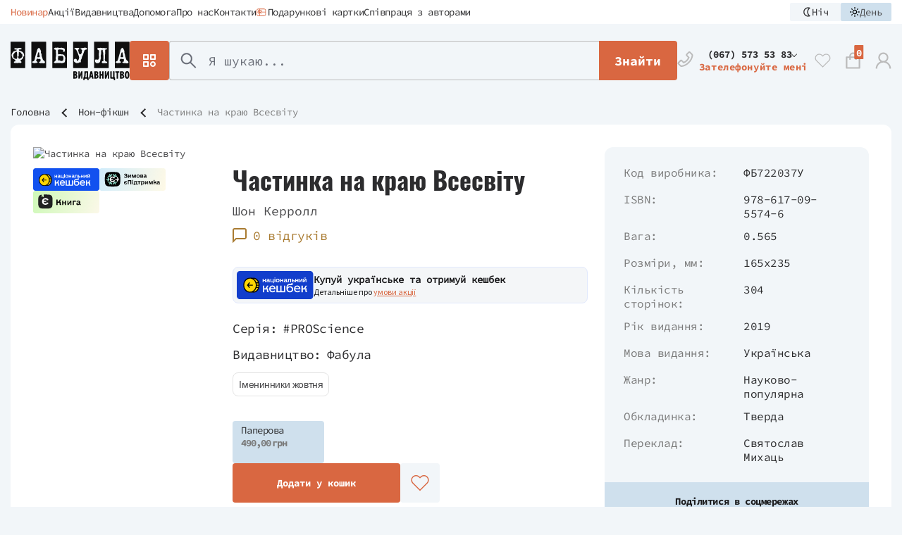

--- FILE ---
content_type: text/html; charset=UTF-8
request_url: https://fabulabook.com/info-chastynka-na-krayu-vsesvitu-8904
body_size: 62870
content:
<!DOCTYPE html>
<html lang="ua">
<head>
    <meta charset="UTF-8">
    <meta http-equiv="x-ua-compatible" content="ie=edge">
    <title>❶Частинка на краю Всесвіту - Шон Керролл | Видавництво "Фабула"</title>
<meta name="description" content="⬤Книга &quot;Частинка на краю Всесвіту&quot; - Шон Керролл українською мовою ▼Серія книг: #PROScience ❤Видавництво Фабула ✔Швидка доставка ▼ISBN: 978-617-09-5574-6">
<meta name="keywords" content="❶частинка, краю, всесвіту, керролл, видавництво, фабула, isbn, книг, книга, мовою, серія, швидка, доставка, частинка, proscience, українською, 978-617-09-5574-6">
<meta property="product:price:amount" content="490">
<meta property="product:price:currency" content="UAH">
<link rel="canonical" href="https://fabulabook.com/info-chastynka-na-krayu-vsesvitu-8904">
<meta property="og:title" content="❶Частинка на краю Всесвіту - Шон Керролл | Видавництво &quot;Фабула&quot;">
<meta property="og:description" content="⬤Книга &quot;Частинка на краю Всесвіту&quot; - Шон Керролл українською мовою ▼Серія книг: #PROScience ❤Видавництво Фабула ✔Швидка доставка ▼ISBN: 978-617-09-5574-6">
<meta property="og:type" content="og:product">
<meta property="og:url" content="https://fabulabook.com/info-chastynka-na-krayu-vsesvitu-8904">
<meta property="og:image" content="https://fabulabook.com/storage/img/product/801bc807d39d609f.png">


<script type="application/ld+json">{"@context":"https://schema.org","@type":"WebPage","name":"Fabulabook","description":"Fabulabook publisher"}</script>
    <meta name="viewport" content="width=device-width, initial-scale=1, maximum-scale=1">
    <meta name="format-detection" content="telephone=no">
    <meta name="csrf-token" content="7oWM283A2EDjZsB1Aghx8jcPevEEOnBjE6nh666j">
    <meta name="google-recaptcha" content="6LeYvTcnAAAAAMuFEDluT41xZha3ZzFYF1sGxb__">
    <link rel="shortcut icon" href="https://fabulabook.com/images/favicon-32x32.png" type="image/x-icon">
    <link rel="icon" type="image/png" sizes="16x16 32x32" href="https://fabulabook.com/images/favicon-32x32.png">
    <link rel="icon" type="image/png" sizes="192x192" href="https://fabulabook.com/images/android-icon-192x192.png">
    <link rel="apple-touch-icon" sizes="180x180" href="https://fabulabook.com/images/apple-icon-180x180.png">
    <meta name="google-site-verification" content="5cIS4bkCQeicLNOYfw1Z5U5uu0S4miSsQAu3oOluR44" />

            <link rel="alternate" href="https://fabulabook.com/info-chastynka-na-krayu-vsesvitu-8904" hreflang="uk">
    
    <link href="/dist/stylesCritical-d919053429c5efd78514.bundle.css" rel="stylesheet">
    <link rel="preload" href="/dist/stylesBasic-8e963c2be10fb247d1c6.bundle.css" as="style" onload="this.onload=null;this.rel='stylesheet'">

                <link href="/dist/stylesProduct-b6c6030dbbec19020fc6.bundle.css" rel="stylesheet">
    
    <script async src="/dist/googleAnalytics-6ad2f94856dfc23cc9d0.js"
        gcode=""
        gtag="GTM-TG9VS7N"
        delay="0">
</script>
    <script>
    setTimeout(function () {
        (function(w,d,u){
            var s=d.createElement('script');s.async=true;s.src=u+'?'+(Date.now()/60000|0);
            var h=d.getElementsByTagName('script')[0];h.parentNode.insertBefore(s,h);
        })(window,document,'https://cdn.bitrix24.eu/b1891251/crm/site_button/loader_26_j7tjyg.js');
    }, 10000);

//     todo: add to .env:   BITRIX_24_STATUS=true   BITRIX_24_WAIT_TIME=10000
</script>
    </head>
    <body
        
        >

    <div class="wrapper">
        <div class="wrapper-content">
            <header class="header">
                                <div class="header__top">
                    <div class="header__inner">
                        <nav class="top-nav">
        <ul class="top-nav__list">
                                                                                                                                            <li class="top-nav__item" data-counter="1">
                        <a href="/blog">
                                                        Новинар
                        </a>
                    </li>
                                                                                                <li class="top-nav__item" data-counter="2">
                        <a href="/stock">
                                                        Акції
                        </a>
                    </li>
                                                                                                <li class="top-nav__item" data-counter="3">
                        <a href="/vendors">
                                                        Видавництва
                        </a>
                    </li>
                                                                                                <li class="top-nav__item" data-counter="4">
                        <a href="/delivery">
                                                        Допомога
                        </a>
                    </li>
                                                                                                <li class="top-nav__item" data-counter="5">
                        <a href="/about">
                                                        Про нас
                        </a>
                    </li>
                                                                                                <li class="top-nav__item" data-counter="6">
                        <a href="/contact">
                                                        Контакти
                        </a>
                    </li>
                                                                                                <li class="top-nav__item" data-counter="7">
                        <a href="/certificates">
                                                            <svg><use xmlns:xlink="http://www.w3.org/1999/xlink" xlink:href="/dist/sprite-83eaff911048f5c21baf.svg#help_certificate"></use></svg>
                                                        Подарункові картки
                        </a>
                    </li>
                                                                                                <li class="top-nav__item" data-counter="8">
                        <a href="/manuscript">
                                                        Співпраця з авторами
                        </a>
                    </li>
                                                                                                                                                            </ul>
    </nav>
                        <div class="skin">
    <div class="skin__item" data-skin-btn="dark">
        <svg>
            <use xmlns:xlink="http://www.w3.org/1999/xlink"
                 xlink:href="/dist/sprite-83eaff911048f5c21baf.svg#skin-dark"></use>
        </svg>
        Ніч
    </div>
    <div class="skin__item" data-skin-btn="light">
        <svg>
            <use xmlns:xlink="http://www.w3.org/1999/xlink"
                 xlink:href="/dist/sprite-83eaff911048f5c21baf.svg#skin-light"></use>
        </svg>
        День
    </div>
</div>
                    </div>
                </div>
                
                <div class="header__main">
                    <div class="header__inner">
                        <a hidden href="https://fabulabook.com/firebase-token" id="firebase-token-url"></a>
                        <a hidden href="https://fabulabook.com/cabinet/download-links"
                           id="product-download-links-url"></a>

                        <div class="mobile-aside__opener flip-card" data-mobile-aside="opener">
                            <div class="flip-card__inner">
                                <div class="flip-card__front">
                                    <svg>
                                        <use xmlns:xlink="http://www.w3.org/1999/xlink"
                                             xlink:href="/dist/sprite-83eaff911048f5c21baf.svg#catalog-btn"></use>
                                    </svg>
                                </div>
                                <div class="flip-card__back">
                                    <div class="mobile-aside__close"></div>
                                </div>
                            </div>
                        </div>
                        <a href="https://fabulabook.com" class="logo">
                            <svg>
                                <use xmlns:xlink="http://www.w3.org/1999/xlink"
                                     xlink:href="/dist/sprite-83eaff911048f5c21baf.svg#logo"></use>
                            </svg>
                        </a>

                                                    <div class="catalog-box__btn" data-catalog-box="opener">
                                <div class="catalog-box__btn-icon">
                                    <svg>
                                        <use xmlns:xlink="http://www.w3.org/1999/xlink"
                                             xlink:href="/dist/sprite-83eaff911048f5c21baf.svg#catalog-btn"></use>
                                    </svg>
                                </div>
                                <div class="catalog-box__btn-text">Книгарня</div>
                            </div>

                            <div class="catalog-box__menu" data-catalog-box="container" style="display: none;">
        <div class="catalog-box__aside">
                                                <div class="catalog-box__item">
                        <a class="catalog-box__link" href="https://fabulabook.com/knygarnya"
                           data-catalog-box="link">
                            Каталог
                            <span class="catalog-box__item-icon">
    <svg>
        <use xmlns:xlink="http://www.w3.org/1999/xlink"
             xlink:href="/dist/sprite-83eaff911048f5c21baf.svg#sale">
        </use>
    </svg>
</span>
                                                    </a>

                                            </div>
                                                                <div class="catalog-box__item">
                        <a class="catalog-box__link" href="https://fabulabook.com/cat/new-119.html"
                           data-catalog-box="link">
                            Новинки
                                                                                </a>

                                            </div>
                                                                <div class="catalog-box__item">
                        <a class="catalog-box__link" href="https://fabulabook.com/cat/e-books-1181.html"
                           data-catalog-box="link">
                            Електронні книги
                                                                                </a>

                                            </div>
                                                                <div class="catalog-box__item">
                        <a class="catalog-box__link" href="https://fabulabook.com/cat/pre-print-570.html"
                           data-catalog-box="link">
                            Готується до друку
                                                                                </a>

                                            </div>
                                                                <div class="catalog-box__item">
                        <a class="catalog-box__link" href="https://fabulabook.com/cat/komplekty-323.html"
                           data-catalog-box="link">
                            Комплекти
                            <span class="catalog-box__item-icon">
    <svg>
        <use xmlns:xlink="http://www.w3.org/1999/xlink"
             xlink:href="/dist/sprite-83eaff911048f5c21baf.svg#sale">
        </use>
    </svg>
</span>
                                                    </a>

                                            </div>
                                                                <div class="catalog-box__item">
                        <a class="catalog-box__link" href="https://fabulabook.com/hits.html"
                           data-catalog-box="link">
                            Хiти продажiв
                                                                                </a>

                                            </div>
                                                                <div class="catalog-box__item">
                        <a class="catalog-box__link" href="https://fabulabook.com/cat/hudozhnya-literatura-1246.html"
                           data-catalog-box="link">
                            Художня література
                                                        <span class="catalog-box__arrow"></span>
                        </a>

                                                    <div class="catalog-box__list" data-catalog-box="list">
                                                                    <a class="catalog-box__link" href="https://fabulabook.com/genre/drama-532.html">
        Драма
    </a>

    
                                                                    <a class="catalog-box__link" href="https://fabulabook.com/genre/suchasna-proza-530.html">
        Сучасна проза
    </a>

    
                                                                    <a class="catalog-box__link" href="https://fabulabook.com/genre/detektyv-531.html">
        Детектив
    </a>

    
                                                                    <a class="catalog-box__link" href="https://fabulabook.com/genre/tryler-1166.html">
        Трилер
    </a>

    
                                                                    <a class="catalog-box__link" href="https://fabulabook.com/genre/istorychniy-roman-534.html">
        Історичний роман
    </a>

    
                                                                    <a class="catalog-box__link" href="https://fabulabook.com/genre/prygodnyckyj-roman-536.html">
        Пригодницький роман
    </a>

    
                                                                    <a class="catalog-box__link" href="https://fabulabook.com/genre/fantastyka-533.html">
        Фантастика й фентезі
    </a>

    
                                                                    <a class="catalog-box__link" href="https://fabulabook.com/genre/melodrama-1168.html">
        Мелодрама
    </a>

    
                                                                    <a class="catalog-box__link" href="https://fabulabook.com/genre/klasyka-535.html">
        Класика
    </a>

    
                                                                    <a class="catalog-box__link" href="https://fabulabook.com/genre/poeziya-1250.html">
        Поезія
    </a>

    
                                                                    <a class="catalog-box__link" href="https://fabulabook.com/genre/young-adult-1659">
        Young adult
    </a>

    
                                                                    <a class="catalog-box__link" href="https://fabulabook.com/genre/graficnii-roman-1660">
        Графічний роман
    </a>

    
                                                            </div>
                                            </div>
                                                                <div class="catalog-box__item">
                        <a class="catalog-box__link" href="https://fabulabook.com/cat/non-fiction-1247.html"
                           data-catalog-box="link">
                            Нон-Фікшн
                                                        <span class="catalog-box__arrow"></span>
                        </a>

                                                    <div class="catalog-box__list" data-catalog-box="list">
                                                                    <a class="catalog-box__link" href="https://fabulabook.com/genre/biznes-537.html">
        Бізнес
    </a>

    
                                                                    <a class="catalog-box__link" href="https://fabulabook.com/genre/biografii-540.html">
        Біографії та мемуари
    </a>

    
                                                                    <a class="catalog-box__link" href="https://fabulabook.com/genre/psyhologia-538.html">
        Психологія
    </a>

    
                                                                    <a class="catalog-box__link" href="https://fabulabook.com/genre/osobystyy-rozvytok-1167.html">
        Особистий розвиток
    </a>

    
                                                                    <a class="catalog-box__link" href="https://fabulabook.com/genre/dtehnichna-literatura-1657.html">
        Технічна література
    </a>

    
                                                                    <a class="catalog-box__link" href="https://fabulabook.com/genre/naukovo-populyarna-539.html">
        Науково-популярна
    </a>

    
                                                                    <a class="catalog-box__link" href="https://fabulabook.com/genre/publicistika-1658.html">
        Публіцистика
    </a>

    
                                                            </div>
                                            </div>
                                                                <div class="catalog-box__item">
                        <a class="catalog-box__link" href="https://fabulabook.com/series.html"
                           data-catalog-box="link">
                            Серії
                                                        <span class="catalog-box__arrow"></span>
                        </a>

                                                    <div class="catalog-box__list" data-catalog-box="list">
                                                                    <a class="catalog-box__link" href="https://fabulabook.com/series/bestseler-101.html">
        Бестселер
    </a>

    
                                                                    <a class="catalog-box__link" href="https://fabulabook.com/series/laureaty-203.html">
        Лауреати
    </a>

    
                                                                    <a class="catalog-box__link" href="https://fabulabook.com/series/suchasna-proza-ukrayiny-50.html">
        Сучасна проза України
    </a>

    
                                                                    <a class="catalog-box__link" href="https://fabulabook.com/series/debyut-269.html">
        Дебют
    </a>

    
                                                                    <a class="catalog-box__link" href="https://fabulabook.com/series/stolittya-25.html">
        Століття
    </a>

    
                                                                    <a class="catalog-box__link" href="https://fabulabook.com/series/zaboronena-klasyka-123.html">
        Заборонена класика
    </a>

    
                                                                    <a class="catalog-box__link" href="https://fabulabook.com/series/neserjozna-klasyka-184.html">
        Несерйозна класика
    </a>

    
                                                                    <a class="catalog-box__link" href="https://fabulabook.com/series/epoha-64.html">
        Епоха
    </a>

    
                                                                    <a class="catalog-box__link" href="https://fabulabook.com/series/pro-business-998.html">
        #PROBusiness
    </a>

    
                                                                    <a class="catalog-box__link" href="https://fabulabook.com/series/pro-creators-785.html">
        #PROCreators
    </a>

    
                                                                    <a class="catalog-box__link" href="https://fabulabook.com/series/pro-me-838.html">
        #PROMe
    </a>

    
                                                                    <a class="catalog-box__link" href="https://fabulabook.com/series/pro-science-764.html">
        #PROScience
    </a>

    
                                                                    <a class="catalog-box__link" href="https://fabulabook.com/series/pro-system-1051.html">
        #PROSystem
    </a>

    
                                                            </div>
                                            </div>
                                                                <div class="catalog-box__item">
                        <a class="catalog-box__link" href="https://fabulabook.com/cat/aksesuary-1625.html"
                           data-catalog-box="link">
                            #ДодайДоКнижки
                                                                                </a>

                                            </div>
                                    </div>
    </div>
                        
                        <form id="form-search"
      class="search"
      action="https://fabulabook.com/search/products"
      data-form-search="form">
    <div class="search__input-wrapper">
        <input value=""
               oninvalid="this.setCustomValidity('Введіть запит для пошуку')"
               required
               name="q" type="search" class="search__input"
               data-form-search="input"
               data-url="https://fabulabook.com/search"
               placeholder="Я шукаю...">
        <div class="search__input-box">
            <div class="search__input-btn" data-form-search="btn">
                Знайти
            </div>
            <div class="search__input-clear" data-form-search="clear"></div>
        </div>
    </div>
    <button class="search__button" data-form-search="btn">
        <svg>
            <use xmlns:xlink="http://www.w3.org/1999/xlink"
                 xlink:href="/dist/sprite-83eaff911048f5c21baf.svg#search"></use>
        </svg>
    </button>
</form>

                                                    <div class="phones-box">
    <div class="phones-box__icon">
        <svg>
            <use xmlns:xlink="http://www.w3.org/1999/xlink"
                 xlink:href="/dist/sprite-83eaff911048f5c21baf.svg#phone"></use>
        </svg>
    </div>
    <div class="phones-box__content">
        <div class="phones-box__phones" data-phones-box="container">
            <div
                class="phones-box__current" data-phones-box="opener">
                                                            <span class="phones-box__item">(067) 573 53 83</span>
                                                                                                                                                                                                                                                                                                
                <div class="phones-box__arrow"></div>
            </div>
                            <div class="phones-box__list" data-phones-box="list" style="display: none;">
                                                                        <a class="phones-box__item"
                               href="tel:+380675735383">(067) 573 53 83</a>
                                                                                                <a class="phones-box__item"
                               href="tel:+380577277090">(057) 727 70 90</a>
                                                                                                <a class="phones-box__item"
                               href="tel:+380675465373">(067) 546 53 73</a>
                                                                                                <a class="phones-box__item"
                               href="tel:+380663329799">(066) 332 97 99</a>
                                                                                                <a class="phones-box__item"
                               href="tel:+380734423926">(073) 442 39 26</a>
                                                                                                <a class="phones-box__item"
                               href="tel:+380577176180">(057) 717 61 80</a>
                                                                                                <a class="phones-box__item"
                               href="tel:+380504684944">(050) 468 49 44</a>
                                                                                                        </div>
                    </div>
        <div class="phones-box__callback popup-open"
             data-for="popup-callback">Зателефонуйте мені</div>
    </div>
</div>
                        
                        <div class="header-links ">
    <div class="header-links__item search__opener" data-form-search="opener">
        <svg>
            <use xmlns:xlink="http://www.w3.org/1999/xlink"
                 xlink:href="/dist/sprite-83eaff911048f5c21baf.svg#search"></use>
        </svg>
    </div>

            <a href="#" class="header-links__item popup-open" onclick="loadGoogleCaptchaScript()"
           data-for="popup-login">
            <svg>
            <use xmlns:xlink="http://www.w3.org/1999/xlink"
                 xlink:href="/dist/sprite-83eaff911048f5c21baf.svg#wishlist"></use>
        </svg>
    </a>

    <div class="header-links__item">
        <a href="https://fabulabook.com/cart" class="header-links__item-link">
            <svg>
                <use xmlns:xlink="http://www.w3.org/1999/xlink"
                     xlink:href="/dist/sprite-83eaff911048f5c21baf.svg#basket"></use>
            </svg>
            <span class="quant" id="header-cart-quantity">0</span>
        </a>
        <span class="hidden">
            <a id="cart-add-action-url" hidden href="https://fabulabook.com/add-to-cart"></a>
            <a id="cart-action-url" hidden href="https://fabulabook.com/cart"></a>
            <a id="cart-check-action-status-url" hidden
               href="https://fabulabook.com/cart-check-action-status"></a>
            <a id="cart-check-special-propose-url" hidden
               href="https://fabulabook.com/cart-check-special-propose"></a>
            <a id="cart-delete-url" hidden href="https://fabulabook.com/delete-from-cart"></a>
            <a id="cart-clear-url" hidden href="https://fabulabook.com/clear-cart"></a>
        </span>
    </div>

            <div class="header-links__item popup-open" onclick="loadGoogleCaptchaScript()"
           data-for="popup-login">
            <svg>
                <use xmlns:xlink="http://www.w3.org/1999/xlink"
                     xlink:href="/dist/sprite-83eaff911048f5c21baf.svg#login"></use>
            </svg>
        </div>
    </div>
                                            </div>
                </div>
            </header>
                    <div class="head-block">
        <div class="container">
                            <nav class="breadcrumbs">
    <div class="breadcrumbs__list">
                                    <a href="https://fabulabook.com" class="breadcrumbs__item">Головна</a>
                                                <a href="https://fabulabook.com/cat/non-fiction-1247" class="breadcrumbs__item">Нон-фікшн</a>
                                                                    <span class="breadcrumbs__item--not-link">Частинка на краю Всесвіту</span>
                                        </div>
</nav>



                    </div>
    </div>

    <main class="product-page" data-product-view="https://fabulabook.com/product-view/8904">
        <div class="container">
            <div
                class="product-page__inner"
                data-gov-cashback="available"
                data-gov-e-help="available"
                data-gov-e-book="available">
                <div class="product__label-list open">
                </div>




                <div class="product-page__main">
                    <div class="product-page__image-block">
    <div class="product-page__image">
                <img src="https://fabulabook.com/storage/img/product/801bc807d39d609f.png" width="315" height="471"
             alt="Частинка на краю Всесвіту">
            </div>

            
    <div class="product-page__gov-labels">
        <div class="product__cashback-label gov-label open">
    <svg xmlns="http://www.w3.org/2000/svg" width="94" height="32" viewBox="0 0 94 32" fill="none" class="is-product is-desktop">
        <g clip-path="url(#clip0_6262_11244)">
            <path d="M90.0504 0H3.94958C1.76829 0 0 1.64677 0 3.67816V28.3218C0 30.3532 1.76829 32 3.94958 32H90.0504C92.2317 32 94 30.3532 94 28.3218V3.67816C94 1.64677 92.2317 0 90.0504 0Z" fill="#1251EF"/>
            <mask id="mask0_6262_11244" style="mask-type:luminance" maskUnits="userSpaceOnUse" x="7" y="8" width="75" height="18">
                <path d="M81.5261 8H7.99902V25.2874H81.5261V8Z" fill="white"/>
            </mask>
            <g mask="url(#mask0_6262_11244)">
                <path d="M17.3898 25.0923C22.0606 25.0923 25.847 21.3565 25.847 16.7483C25.847 12.14 22.0606 8.4043 17.3898 8.4043C12.719 8.4043 8.93262 12.14 8.93262 16.7483C8.93262 21.3565 12.719 25.0923 17.3898 25.0923Z" fill="#FDD602"/>
                <path d="M77.9009 8.05442L77.5879 8.10235L77.6072 8.20148C77.6454 8.38369 77.7828 8.62987 77.9169 8.74816C78.4602 9.24048 79.6132 9.16696 79.9965 8.61387C80.086 8.48598 80.1788 8.24944 80.1788 8.15671C80.1788 8.10875 80.1309 8.09279 79.9166 8.06399C79.7699 8.04162 79.6099 8.01926 79.5557 8.00966C79.4662 7.99366 79.4565 8.00326 79.3993 8.14071C79.3161 8.34853 79.1502 8.45402 78.9073 8.45402C78.6358 8.45402 78.4375 8.32617 78.3674 8.10875C78.3291 7.99366 78.3068 7.99046 77.9009 8.05442Z" fill="white"/>
                <path d="M43.9541 8.49019V8.92178H44.4814H45.0084V8.49019V8.05859H44.4814H43.9541V8.49019Z" fill="white"/>
                <path d="M15.1807 8.15973C12.935 8.36751 10.9098 9.59833 9.55539 11.5709C7.72816 14.2403 7.47903 17.8432 8.92287 20.7684C9.99941 22.9519 11.8458 24.5152 13.9988 25.065C14.8261 25.2793 14.7335 25.2729 17.3593 25.2857C19.0108 25.292 19.8541 25.2856 20.0745 25.26C21.4737 25.1002 22.6971 24.5759 23.796 23.6648C24.5946 22.9998 25.3581 21.996 25.8372 20.9698C26.6837 19.1667 26.9553 16.9672 26.5879 14.8573C26.0257 11.6092 23.9046 9.09641 21.1063 8.36431C20.2662 8.14693 20.2566 8.14693 17.7426 8.13733C16.4968 8.13413 15.3436 8.14373 15.1807 8.15973ZM16.9824 9.38415C17.9822 9.59513 18.8798 10.0171 19.672 10.6501C22.1764 12.645 23.1379 16.2447 22.0199 19.4448C21.8634 19.8988 21.4833 20.6661 21.2181 21.0721C20.477 22.2006 19.5315 23.0382 18.3975 23.5785C15.925 24.7454 13.0564 24.138 11.1334 22.0344C10.124 20.9346 9.46593 19.5312 9.21356 17.9551C9.1433 17.5235 9.11456 16.3534 9.16246 15.8867C9.48828 12.7154 11.5742 10.1386 14.3821 9.43848C14.89 9.31063 15.235 9.27546 15.9378 9.29143C16.4872 9.30103 16.6565 9.31699 16.9824 9.38415ZM20.4195 9.37455C22.1253 9.68786 23.6586 10.8451 24.585 12.5203C24.7383 12.7984 24.9779 13.3068 25.0227 13.457L25.045 13.5273L24.0515 13.5209L23.0581 13.5114L22.9623 13.2716C22.7994 12.856 22.4256 12.1367 22.17 11.7467C21.5312 10.7716 20.8476 10.0747 19.803 9.33299C19.7231 9.27546 19.7263 9.27546 19.8988 9.29463C19.9947 9.30423 20.231 9.33939 20.4195 9.37455ZM25.4219 14.8093C25.489 15.1194 25.5529 15.5574 25.5721 15.8515L25.5944 16.1488H24.6042H23.6107L23.5915 15.9314C23.5596 15.6245 23.4829 15.0811 23.4318 14.8445L23.3903 14.6463H24.3901H25.3868L25.4219 14.8093ZM25.5721 17.6034C25.5529 17.8816 25.4475 18.5785 25.406 18.7128C25.39 18.7671 25.3133 18.7703 24.3997 18.7703C23.6331 18.7703 23.4127 18.7607 23.4127 18.7287C23.4127 18.7096 23.435 18.5753 23.4606 18.4346C23.5053 18.2077 23.6043 17.4468 23.6043 17.3413C23.6043 17.3093 23.8216 17.2997 24.5978 17.2997H25.5944L25.5721 17.6034ZM25.0418 19.918C25.0418 19.966 24.8246 20.4551 24.6744 20.7492C24.2113 21.6475 23.4574 22.5331 22.6748 23.0957C22.3138 23.3547 21.528 23.7543 21.1191 23.8854C20.7581 24.0005 20.2886 24.0996 19.9627 24.1284L19.7231 24.1475L19.9787 23.9685C20.5473 23.5785 21.1894 22.9743 21.6557 22.402C22.1317 21.8138 22.6843 20.8675 22.9655 20.1514L23.0709 19.8892H24.0547C24.6265 19.8892 25.0418 19.902 25.0418 19.918Z" fill="#0F0F0F"/>
                <path d="M14.7785 13.5678C14.59 13.798 12.4753 16.4771 12.3795 16.6017L12.29 16.72L13.5742 18.344C14.2801 19.236 14.8775 19.9649 14.8999 19.9649C14.9254 19.9617 15.1299 19.8115 15.3599 19.6292L15.7719 19.2999L15.6218 19.1049C15.5356 18.9994 15.1841 18.5519 14.8392 18.1139L14.2067 17.3146L16.5673 17.2987L18.9248 17.2827L18.9344 16.7136L18.9408 16.1478H16.5769C15.2768 16.1478 14.2131 16.1382 14.2131 16.1286C14.2131 16.119 14.3983 15.876 14.622 15.5947C14.8487 15.3102 15.2001 14.8658 15.4046 14.6069L15.7751 14.1401L15.3311 13.7852L14.8871 13.4336L14.7785 13.5678Z" fill="#0F0F0F"/>
                <path d="M36.2456 9.40249C35.974 9.43445 35.6259 9.53998 35.3926 9.65823C35.2106 9.75096 34.8177 10.0323 34.8177 10.0707C34.8177 10.0802 34.9454 10.2177 35.102 10.3744L35.3831 10.6557L35.5396 10.5342C35.9645 10.2113 36.466 10.1026 36.9324 10.2337C37.1784 10.304 37.3477 10.547 37.2774 10.7324C37.2167 10.8923 37.0218 10.9626 36.3765 11.0521C35.3735 11.1896 34.9295 11.4549 34.7697 12.008C34.6995 12.2446 34.7187 12.6154 34.8145 12.8328C34.9039 13.0374 35.1307 13.274 35.3352 13.3731C35.9389 13.6672 36.8014 13.5201 37.2774 13.0438L37.4243 12.8967L37.4786 13.047C37.584 13.3443 37.8523 13.4946 38.2771 13.4946C38.5998 13.4946 38.5872 13.5138 38.5872 13.0438V12.6314H38.4658C38.3986 12.6314 38.3124 12.609 38.2742 12.5802C38.2036 12.5323 38.2036 12.5259 38.2036 11.5828C38.2036 10.547 38.175 10.3072 38.0313 10.0611C37.9292 9.88525 37.7054 9.68383 37.5042 9.5815C37.2007 9.42809 36.6704 9.35136 36.2456 9.40249ZM37.271 11.8066C37.255 12.1614 37.1911 12.3053 36.9707 12.5003C36.696 12.7433 36.2009 12.8328 35.9102 12.6921C35.6578 12.5674 35.578 12.2254 35.7441 11.992C35.8239 11.8801 36.0443 11.7874 36.3829 11.7203C36.894 11.6244 37.1336 11.57 37.1815 11.5412C37.2742 11.4869 37.2837 11.5157 37.271 11.8066Z" fill="white"/>
                <path d="M47.4071 9.40485C46.599 9.51034 46.0238 9.9675 45.762 10.7124C45.6725 10.9649 45.6662 11.0193 45.6662 11.4317C45.6629 11.9336 45.7044 12.1446 45.8801 12.4995C46.0049 12.7552 46.2956 13.0717 46.5381 13.2188C46.6373 13.2795 46.8322 13.369 46.9726 13.417C47.2058 13.5001 47.2667 13.5065 47.7075 13.5065C48.1513 13.5097 48.2059 13.5001 48.442 13.4202C48.787 13.2987 49.0202 13.1484 49.2438 12.9087C49.6144 12.5155 49.7774 12.0615 49.7741 11.4477C49.7741 11.0193 49.7005 10.6932 49.5379 10.3831C49.4035 10.1273 49.0425 9.76612 48.787 9.63183C48.4231 9.44001 47.8479 9.34412 47.4071 9.40485ZM48.2311 10.3128C48.5475 10.4854 48.7202 10.7763 48.7774 11.2367C48.8765 12.0391 48.4773 12.6593 47.8222 12.7168C47.1419 12.7808 46.6885 12.33 46.6469 11.5596C46.618 11.0545 46.7457 10.6868 47.0398 10.4311C47.2474 10.2456 47.3911 10.2009 47.7554 10.2105C48.0205 10.2169 48.0811 10.2296 48.2311 10.3128Z" fill="white"/>
                <path d="M56.2663 9.40903C55.8065 9.46019 55.3082 9.67437 54.9951 9.94932L54.8641 10.0644L55.1292 10.3585C55.2763 10.5184 55.4103 10.6495 55.4263 10.6495C55.4423 10.6495 55.5221 10.5919 55.6053 10.5248C55.8002 10.3617 55.9759 10.2754 56.241 10.2147C56.7806 10.0868 57.3365 10.2978 57.3365 10.6303C57.3365 10.8604 57.1386 10.95 56.3625 11.065C55.6372 11.1705 55.2792 11.3176 55.0141 11.6213C54.8384 11.8195 54.7683 12.0337 54.7716 12.3598C54.7746 12.932 55.091 13.3284 55.6658 13.4787C56.0461 13.5778 56.602 13.5075 56.9629 13.3125C57.0524 13.2613 57.1991 13.1558 57.2919 13.0695C57.3814 12.9864 57.4642 12.9192 57.4739 12.9192C57.4802 12.9192 57.4962 12.9576 57.5058 13.0056C57.5348 13.1558 57.6655 13.3157 57.8159 13.3892C57.9819 13.4723 58.2853 13.5139 58.4992 13.4819L58.6462 13.4595V13.0439V12.6315H58.5088C58.2374 12.6315 58.25 12.6827 58.2277 11.4582C58.2151 10.5439 58.2021 10.3553 58.1576 10.2338C58.0265 9.89495 57.739 9.62961 57.3558 9.49856C57.1865 9.44099 56.7008 9.36427 56.57 9.37387C56.5444 9.37707 56.407 9.39303 56.2663 9.40903ZM57.3046 11.7908C57.3046 12.12 57.247 12.2703 57.065 12.4557C56.8797 12.6379 56.6369 12.737 56.3305 12.753C56.0301 12.7658 55.896 12.7147 55.7776 12.5356C55.7137 12.4429 55.7044 12.3918 55.7137 12.2415C55.7364 11.9122 55.8894 11.8163 56.6049 11.6852C56.8575 11.6405 57.1096 11.5829 57.1609 11.5606C57.2151 11.5382 57.2663 11.5158 57.2823 11.5158C57.2949 11.5126 57.3046 11.6373 57.3046 11.7908Z" fill="white"/>
                <path d="M30.4092 11.4649V13.463H30.8883H31.3675V12.6637V11.8645H32.23H33.0925V12.6637V13.463H33.5876H34.0827V11.4649V9.4668H33.5876H33.0925V10.2181V10.9694H32.23H31.3675V10.2181V9.4668H30.8883H30.4092V11.4649Z" fill="white"/>
                <path d="M39.2256 11.4648V13.4629H40.8387H42.4519V13.9265V14.3901H42.9153H43.3784V13.4949V12.6029L43.1162 12.5934L42.8511 12.5838L42.8418 11.0237L42.8351 9.4668H42.3561H41.877V11.0333V12.5998H41.0303H40.184V11.0333V9.4668H39.7046H39.2256V11.4648Z" fill="white"/>
                <path d="M43.9834 11.4649V13.463H44.4788H44.9738V11.4649V9.4668H44.4788H43.9834V11.4649Z" fill="white"/>
                <path d="M50.4365 11.4649V13.463H50.9315H51.4265V12.6637V11.8645H52.2892H53.1515V12.6637V13.463H53.6309H54.1099V11.4649V9.4668H53.6309H53.1515V10.2181V10.9694H52.2892H51.4265V10.2181V9.4668H50.9315H50.4365V11.4649Z" fill="white"/>
                <path d="M59.6059 10.5921C59.6025 11.7846 59.574 12.2833 59.4971 12.4367C59.4395 12.5422 59.3055 12.5998 59.1075 12.5998H58.9668V13.0281V13.4597L59.1458 13.4821C59.3504 13.5077 59.6761 13.4789 59.8358 13.4246C60.1362 13.3223 60.3215 13.0985 60.4396 12.6957C60.5034 12.4751 60.5098 12.376 60.5227 11.3913L60.5387 10.33H61.2539H61.9695V11.8964V13.4629H62.4649H62.9599V11.4648V9.4668H61.2829H59.6059V10.5921Z" fill="white"/>
                <path d="M63.8857 11.4649V13.463H64.9812C66.1695 13.463 66.3582 13.4438 66.6649 13.2871C66.9108 13.1625 67.1217 12.9514 67.2268 12.7181C67.31 12.5391 67.3196 12.4879 67.3196 12.1682C67.3196 11.9029 67.307 11.7814 67.262 11.6759C67.1246 11.3402 66.8628 11.1005 66.4889 10.9662C66.3196 10.9022 66.2174 10.8926 65.5724 10.8798L64.8438 10.8671V10.1669V9.4668H64.3648H63.8857V11.4649ZM66.0578 11.6791C66.3868 11.823 66.4763 12.2961 66.2174 12.5359C66.0771 12.6669 65.9237 12.6957 65.3581 12.6957H64.8438V12.149V11.6023L65.3964 11.6151C65.796 11.6247 65.9779 11.6439 66.0578 11.6791Z" fill="white"/>
                <path d="M67.8779 11.4649V13.463H68.3573H68.8364V12.6637V11.8645H69.699H70.5613V12.6637V13.463H71.0403H71.5197V11.4649V9.4668H71.0403H70.5613V10.2181V10.9694H69.699H68.8364V10.2181V9.4668H68.3573H67.8779V11.4649Z" fill="white"/>
                <path d="M72.4473 11.4649V13.463H72.9363L73.4217 13.4598L74.3003 12.149L75.1785 10.8351L75.1882 12.149L75.1945 13.463H75.6579H76.121V11.4649V9.4668H75.6353L75.1466 9.47L74.2843 10.7679L73.4217 12.0659L73.412 10.7647L73.4057 9.4668H72.9267H72.4473V11.4649Z" fill="white"/>
                <path d="M77.0479 11.4649V13.463H77.5365L78.0219 13.4598L78.9005 12.1458L79.7787 10.8319L79.7884 12.1458L79.7947 13.463H80.2582H80.7212V11.4649V9.4668H80.2355L79.7468 9.47L78.8845 10.7679L78.0219 12.0659L78.0122 10.7647L78.0059 9.4668H77.5269H77.0479V11.4649Z" fill="white"/>
                <path d="M63.4064 14.7526V15.181L62.266 15.197C61.0458 15.2162 60.8542 15.2354 60.3399 15.3984C58.9599 15.8332 58.0783 16.8722 57.7972 18.4003C57.743 18.6785 57.7363 18.8926 57.7363 20.0947C57.7363 21.2807 57.743 21.5109 57.7939 21.7731C58.1069 23.4387 59.2633 24.5512 60.963 24.8261C61.3399 24.8869 62.1353 24.8869 62.4896 24.8261C63.5502 24.6407 64.4544 24.0716 64.9973 23.2501C65.3234 22.7513 65.486 22.275 65.5436 21.6644C65.7162 19.8677 64.4893 18.3044 62.6589 17.9847C62.2917 17.9208 61.5824 17.9208 61.2151 17.9847C60.4167 18.1254 59.8096 18.4259 59.3209 18.9246L59.0847 19.1644L59.1036 18.768C59.1356 18.103 59.2923 17.6842 59.6595 17.2974C59.8801 17.0608 60.113 16.9106 60.4293 16.7955C60.9021 16.6228 60.9533 16.6196 62.953 16.6036L64.812 16.5876V15.456V14.3242H64.1094H63.4064V14.7526ZM62.2853 19.2795C63.0392 19.4617 63.6653 20.0211 63.8922 20.7181C63.9846 21.009 64.0073 21.5813 63.9367 21.885C63.8443 22.2686 63.6812 22.5531 63.3745 22.86C62.972 23.2597 62.6081 23.4483 62.0648 23.5346C61.7837 23.5793 61.2281 23.5538 60.9949 23.4898C60.2155 23.2692 59.6692 22.7673 59.4104 22.0384C59.3146 21.7762 59.2923 21.1944 59.3625 20.8939C59.5478 20.1107 60.1865 19.4809 61.0042 19.2795C61.3525 19.1963 61.9277 19.1963 62.2853 19.2795Z" fill="white"/>
                <path d="M41.1402 17.1293C39.4665 17.3083 38.2686 18.4624 37.9618 20.1919C37.8916 20.5884 37.8916 21.3748 37.9618 21.7904C38.2429 23.4368 39.2842 24.5078 40.8847 24.8019C41.3032 24.8754 42.1881 24.8754 42.6256 24.7987C43.2264 24.69 43.8076 24.4662 44.2547 24.1625C44.4976 23.9995 44.7883 23.7469 44.8904 23.6126L44.9703 23.5103L44.4946 23.0884C44.2294 22.8582 43.9962 22.66 43.9706 22.6504C43.9483 22.6408 43.8908 22.6792 43.8458 22.7335C43.5235 23.1139 43.0378 23.3857 42.434 23.5231C42.1146 23.5935 41.3831 23.5935 41.0923 23.5231C40.2842 23.3217 39.6997 22.7207 39.4791 21.8575C39.4442 21.7169 39.4153 21.5698 39.4153 21.5283V21.4547H42.3033H45.1875L45.2098 21.3332C45.3026 20.7738 45.1207 19.6772 44.8362 19.0762C44.6413 18.667 44.4946 18.4496 44.1908 18.1363C43.6605 17.58 42.9643 17.2444 42.1209 17.1389C41.8751 17.1101 41.3831 17.1037 41.1402 17.1293ZM42.1785 18.4336C42.7693 18.5903 43.255 19.0283 43.5042 19.6293C43.5777 19.8115 43.6958 20.2111 43.6958 20.2815C43.6958 20.2942 42.7344 20.3038 41.5587 20.3038H39.4186L39.4791 20.0833C39.6199 19.5813 39.7985 19.2489 40.0863 18.9611C40.3897 18.6574 40.7889 18.456 41.233 18.3857C41.4725 18.3473 41.9419 18.3729 42.1785 18.4336Z" fill="white"/>
                <path d="M69.5788 17.1439C68.1988 17.3229 67.1156 18.2021 66.6655 19.5064C66.4706 20.0819 66.3874 20.9642 66.4706 21.6292C66.6559 23.0934 67.4766 24.1707 68.764 24.6311C69.2048 24.7909 69.6586 24.8581 70.2751 24.8581C71.115 24.8549 71.789 24.7078 72.3962 24.3977C72.7954 24.1931 73.3736 23.7423 73.4694 23.5665C73.495 23.5186 73.4152 23.4354 73.0063 23.0742C72.7378 22.8344 72.5017 22.6394 72.4823 22.6394C72.463 22.6394 72.4248 22.6746 72.3962 22.7193C72.3004 22.8632 71.9264 23.1509 71.6646 23.282C71.326 23.4482 71.0385 23.5282 70.6007 23.5729C69.4221 23.6912 68.4926 23.1733 68.122 22.195C68.0388 21.9808 67.943 21.6132 67.943 21.5109C67.943 21.4597 68.1027 21.4565 70.831 21.4565H73.7219L73.7442 21.3063C73.7761 21.0889 73.7379 20.3664 73.677 20.0499C73.3929 18.5921 72.508 17.5947 71.1856 17.243C70.7095 17.1151 70.0801 17.0768 69.5788 17.1439ZM70.7062 18.4354C71.0545 18.525 71.294 18.6656 71.5718 18.9438C71.7798 19.1516 71.8563 19.2571 71.9617 19.4745C72.0768 19.7174 72.2235 20.1554 72.2235 20.2641C72.2235 20.296 71.7957 20.3056 70.0994 20.3056C67.6652 20.3056 67.924 20.3472 68.0421 19.9668C68.3136 19.0812 68.9237 18.525 69.78 18.3843C69.9973 18.3491 70.473 18.3747 70.7062 18.4354Z" fill="white"/>
                <path d="M30.7285 20.9927V24.7491H31.4792H32.2299V23.1666V21.5841H33.6833H35.1368V22.5816C35.1368 23.6685 35.1592 23.87 35.3157 24.1321C35.5776 24.5797 35.9961 24.7491 36.849 24.7491H37.277L37.2706 24.0841L37.2611 23.4224L37.0343 23.4064C36.5966 23.3744 36.6062 23.416 36.6062 21.6801V20.2734H35.9354C35.568 20.2734 35.2646 20.267 35.2646 20.2606C35.2646 20.2542 35.6766 19.5893 36.1782 18.7837C36.6829 17.9748 37.1013 17.2971 37.1077 17.2747C37.1205 17.2459 36.9512 17.2363 36.3315 17.2363H35.5361L34.6545 18.7165L33.7728 20.1935L33.0029 20.2031L32.2299 20.2095V18.7229V17.2363H31.4792H30.7285V20.9927Z" fill="white"/>
                <path d="M46.2207 20.9927V24.7491H51.3156H56.4109V20.9927V17.2363H55.66H54.9095V20.3213V23.4064H53.488H52.0665V20.3213V17.2363H51.3156H50.5651V20.3213V23.4064H49.1436H47.7221V20.3213V17.2363H46.9712H46.2207V20.9927Z" fill="white"/>
                <path d="M75.0029 20.9927V24.7491H75.7538H76.5043V23.1666V21.5841H77.9578H79.4112V22.572C79.4112 23.1123 79.4272 23.6334 79.4431 23.7261C79.52 24.1289 79.7436 24.4294 80.0915 24.5925C80.3504 24.7108 80.6445 24.7523 81.1361 24.7427L81.5357 24.7331V24.0777V23.4224L81.3088 23.4064C80.871 23.3744 80.8806 23.416 80.8806 21.6801V20.2734H80.21C79.8423 20.2734 79.539 20.267 79.539 20.2574C79.539 20.251 79.9575 19.5733 80.4655 18.7581C80.9764 17.9397 81.3916 17.2619 81.3916 17.2523C81.3916 17.2427 81.034 17.2363 80.5995 17.2363H79.8074L78.9225 18.7229L78.0346 20.2095H77.2711H76.5043V18.7229V17.2363H75.7538H75.0029V20.9927Z" fill="white"/>
            </g>
        </g>
        <defs>
            <clipPath id="clip0_6262_11244">
                <rect width="94" height="32" rx="4" fill="white"/>
            </clipPath>
        </defs>
    </svg>

    <svg xmlns="http://www.w3.org/2000/svg" width="70" height="24" viewBox="0 0 70 24" fill="none" class="is-product is-mobile">
        <g clip-path="url(#clip0_6262_11440)">
            <path d="M0 3C0 1.34315 1.34315 0 3 0H70V24H3C1.34315 24 0 22.6569 0 21V3Z" fill="#1251EF"/>
            <path d="M67.0588 0H2.94118C1.31681 0 0 1.23508 0 2.75862V21.2414C0 22.7649 1.31681 24 2.94118 24H67.0588C68.6832 24 70 22.7649 70 21.2414V2.75862C70 1.23508 68.6832 0 67.0588 0Z" fill="#1251EF"/>
            <mask id="mask0_6262_11440" style="mask-type:luminance" maskUnits="userSpaceOnUse" x="6" y="6" width="56" height="13">
                <path d="M61.1453 6H6V18.9655H61.1453V6Z" fill="white"/>
            </mask>
            <g mask="url(#mask0_6262_11440)">
                <path d="M13.0431 18.8207C16.5461 18.8207 19.3859 16.0189 19.3859 12.5627C19.3859 9.10648 16.5461 6.30469 13.0431 6.30469C9.54 6.30469 6.7002 9.10648 6.7002 12.5627C6.7002 16.0189 9.54 18.8207 13.0431 18.8207Z" fill="#FDD602"/>
                <path d="M58.4257 6.04179L58.1909 6.07774L58.2054 6.15208C58.2341 6.28875 58.3371 6.47338 58.4377 6.5621C58.8451 6.93134 59.7099 6.8762 59.9973 6.46138C60.0645 6.36546 60.1341 6.18806 60.1341 6.11851C60.1341 6.08254 60.0982 6.07057 59.9375 6.04897C59.8275 6.0322 59.7074 6.01542 59.6667 6.00822C59.5996 5.99622 59.5924 6.00342 59.5495 6.10651C59.4871 6.26237 59.3626 6.34149 59.1805 6.34149C58.9769 6.34149 58.8282 6.2456 58.7755 6.08254C58.7468 5.99622 58.7301 5.99382 58.4257 6.04179Z" fill="white"/>
                <path d="M32.9653 6.36862V6.69232H33.3608H33.756V6.36862V6.04492H33.3608H32.9653V6.36862Z" fill="white"/>
                <path d="M11.386 6.12078C9.70176 6.27661 8.18284 7.19973 7.16703 8.67912C5.79661 10.6812 5.60976 13.3834 6.69264 15.5773C7.50004 17.2149 8.8848 18.3874 10.4996 18.7998C11.1201 18.9604 11.0506 18.9556 13.0199 18.9652C14.2586 18.97 14.8911 18.9652 15.0564 18.946C16.1057 18.8261 17.0233 18.4329 17.8475 17.7496C18.4464 17.2508 19.019 16.498 19.3784 15.7283C20.0133 14.376 20.2169 12.7264 19.9414 11.1439C19.5197 8.70786 17.9289 6.82329 15.8302 6.27421C15.2001 6.11118 15.1929 6.11118 13.3075 6.10398C12.3731 6.10158 11.5082 6.10878 11.386 6.12078ZM12.7373 7.03909C13.4871 7.19733 14.1603 7.51382 14.7545 7.98858C16.6328 9.48472 17.3539 12.1845 16.5154 14.5846C16.398 14.9251 16.1129 15.5005 15.9141 15.805C15.3582 16.6514 14.6491 17.2796 13.7986 17.6848C11.9442 18.56 9.79281 18.1044 8.35053 16.5268C7.59346 15.7019 7.09993 14.6494 6.91066 13.4673C6.85796 13.1436 6.83641 12.266 6.87233 11.916C7.1167 9.53749 8.68115 7.60494 10.7871 7.07984C11.168 6.98395 11.4267 6.95757 11.9538 6.96955C12.3659 6.97675 12.4929 6.98872 12.7373 7.03909ZM15.3151 7.03189C16.5945 7.26687 17.7444 8.13482 18.4393 9.39123C18.5542 9.59981 18.7339 9.98105 18.7675 10.0937L18.7842 10.1465L18.0391 10.1417L17.294 10.1345L17.2222 9.95468C17.1 9.64298 16.8197 9.10351 16.628 8.81098C16.1489 8.07967 15.6362 7.557 14.8527 7.00072C14.7928 6.95758 14.7952 6.95757 14.9246 6.97195C14.9965 6.97915 15.1738 7.00552 15.3151 7.03189ZM19.0669 11.108C19.1173 11.3406 19.1652 11.669 19.1795 11.8896L19.1963 12.1126H18.4536H17.7085L17.6941 11.9495C17.6702 11.7194 17.6127 11.3118 17.5744 11.1343L17.5432 10.9857H18.2931H19.0406L19.0669 11.108ZM19.1795 13.2036C19.1652 13.4121 19.0861 13.9348 19.055 14.0356C19.043 14.0763 18.9855 14.0787 18.3003 14.0787C17.7253 14.0787 17.56 14.0715 17.56 14.0475C17.56 14.0332 17.5768 13.9324 17.5959 13.827C17.6295 13.6567 17.7037 13.0861 17.7037 13.0069C17.7037 12.983 17.8667 12.9758 18.4488 12.9758H19.1963L19.1795 13.2036ZM18.7818 14.9395C18.7818 14.9754 18.6189 15.3423 18.5063 15.5629C18.1589 16.2366 17.5935 16.9008 17.0066 17.3228C16.7358 17.517 16.1465 17.8167 15.8398 17.915C15.5691 18.0013 15.2169 18.0757 14.9725 18.0972L14.7928 18.1116L14.9845 17.9774C15.411 17.6848 15.8925 17.2317 16.2423 16.8025C16.5993 16.3613 17.0137 15.6516 17.2246 15.1145L17.3036 14.9179H18.0415C18.4704 14.9179 18.7818 14.9275 18.7818 14.9395Z" fill="#0F0F0F"/>
                <path d="M11.0836 10.1769C10.9422 10.3495 9.35623 12.3588 9.28438 12.4523L9.21729 12.541L10.1804 13.759C10.7099 14.428 11.1579 14.9747 11.1747 14.9747C11.1938 14.9723 11.3471 14.8596 11.5197 14.7229L11.8287 14.4759L11.7161 14.3297C11.6514 14.2505 11.3879 13.9149 11.1291 13.5864L10.6548 12.987L12.4253 12.975L14.1934 12.963L14.2006 12.5362L14.2053 12.1118H12.4324C11.4574 12.1118 10.6596 12.1046 10.6596 12.0974C10.6596 12.0902 10.7985 11.908 10.9662 11.697C11.1363 11.4836 11.3999 11.1503 11.5532 10.9561L11.8311 10.606L11.4981 10.3399L11.1651 10.0762L11.0836 10.1769Z" fill="#0F0F0F"/>
                <path d="M27.1839 7.05284C26.9803 7.07681 26.7191 7.15596 26.5442 7.24465C26.4077 7.31419 26.113 7.5252 26.113 7.55397C26.113 7.56115 26.2088 7.66426 26.3263 7.78175L26.5371 7.99273L26.6545 7.90164C26.9731 7.65946 27.3493 7.57795 27.699 7.67624C27.8835 7.72901 28.0105 7.91121 27.9578 8.05028C27.9123 8.17017 27.7661 8.22291 27.2822 8.29006C26.5299 8.39315 26.1969 8.59215 26.0771 9.00697C26.0244 9.1844 26.0387 9.46252 26.1106 9.62556C26.1777 9.77902 26.3478 9.95646 26.5011 10.0308C26.9539 10.2514 27.6008 10.1411 27.9578 9.78382L28.068 9.67353L28.1087 9.78622C28.1878 10.0092 28.389 10.1219 28.7076 10.1219C28.9496 10.1219 28.9402 10.1363 28.9402 9.78382V9.47453H28.8491C28.7987 9.47453 28.7341 9.45772 28.7054 9.43615C28.6525 9.40018 28.6525 9.39538 28.6525 8.68807C28.6525 7.91122 28.631 7.73138 28.5232 7.54677C28.4466 7.41491 28.2788 7.26385 28.1279 7.1871C27.9003 7.07204 27.5026 7.0145 27.1839 7.05284ZM27.953 8.8559C27.941 9.12206 27.8931 9.22995 27.7278 9.37621C27.5217 9.55844 27.1504 9.62556 26.9324 9.52007C26.7431 9.42655 26.6832 9.17 26.8078 8.99497C26.8677 8.91105 27.033 8.84153 27.2869 8.79119C27.6703 8.71924 27.85 8.67847 27.8859 8.6569C27.9554 8.61615 27.9626 8.63772 27.953 8.8559Z" fill="white"/>
                <path d="M35.5553 7.05461C34.9493 7.13373 34.5179 7.4766 34.3215 8.03527C34.2544 8.22468 34.2496 8.26545 34.2496 8.57475C34.2471 8.95119 34.2783 9.10943 34.4101 9.37558C34.5036 9.56738 34.7217 9.80476 34.9036 9.91505C34.978 9.96063 35.1242 10.0277 35.2295 10.0637C35.4044 10.1261 35.45 10.1309 35.7806 10.1309C36.1134 10.1333 36.1544 10.1261 36.3315 10.0661C36.5903 9.975 36.7652 9.86231 36.9328 9.68248C37.2108 9.38758 37.333 9.04711 37.3305 8.58675C37.3305 8.26545 37.2754 8.02087 37.1534 7.78829C37.0526 7.59649 36.7819 7.32556 36.5903 7.22485C36.3173 7.08098 35.8859 7.00907 35.5553 7.05461ZM36.1733 7.73555C36.4106 7.86504 36.5401 8.08322 36.583 8.42849C36.6574 9.03031 36.358 9.49547 35.8667 9.53861C35.3565 9.58659 35.0164 9.24849 34.9852 8.67067C34.9635 8.29183 35.0593 8.0161 35.2799 7.82427C35.4355 7.68521 35.5433 7.65163 35.8166 7.65883C36.0154 7.66363 36.0608 7.67321 36.1733 7.73555Z" fill="white"/>
                <path d="M42.2002 7.05824C41.8554 7.09661 41.4816 7.25724 41.2468 7.46345L41.1485 7.54977L41.3474 7.77035C41.4577 7.89024 41.5582 7.98855 41.5702 7.98855C41.5822 7.98855 41.6421 7.94538 41.7044 7.89504C41.8507 7.77275 41.9824 7.708 42.1813 7.66246C42.5859 7.56654 43.0029 7.7248 43.0029 7.97415C43.0029 8.14679 42.8544 8.21393 42.2723 8.30025C41.7284 8.37937 41.4599 8.48966 41.2611 8.71744C41.1293 8.8661 41.0767 9.02673 41.0792 9.27131C41.0814 9.7005 41.3187 9.9978 41.7498 10.1105C42.035 10.1848 42.452 10.1321 42.7227 9.98582C42.7898 9.94745 42.8998 9.86833 42.9694 9.80359C43.0366 9.74124 43.0987 9.6909 43.1059 9.6909C43.1106 9.6909 43.1226 9.71967 43.1299 9.75565C43.1516 9.86833 43.2496 9.98822 43.3624 10.0434C43.4869 10.1057 43.7145 10.1369 43.8749 10.1129L43.9852 10.0961V9.78442V9.47512H43.8821C43.6785 9.47512 43.688 9.51347 43.6713 8.59515C43.6618 7.90941 43.6521 7.76795 43.6187 7.67683C43.5203 7.42268 43.3048 7.22367 43.0173 7.12538C42.8903 7.08221 42.5261 7.02466 42.428 7.03186C42.4088 7.03426 42.3057 7.04624 42.2002 7.05824ZM42.9789 8.84453C42.9789 9.09148 42.9357 9.20417 42.7993 9.34323C42.6603 9.47992 42.4781 9.55424 42.2484 9.56624C42.0231 9.57581 41.9225 9.53747 41.8337 9.40318C41.7858 9.33366 41.7788 9.29529 41.7858 9.1826C41.8028 8.93564 41.9175 8.8637 42.4542 8.76538C42.6436 8.73184 42.8327 8.68867 42.8711 8.67189C42.9118 8.65509 42.9502 8.63832 42.9622 8.63832C42.9717 8.63592 42.9789 8.72944 42.9789 8.84453Z" fill="white"/>
                <path d="M22.8071 8.60013V10.0987H23.1665H23.5259V9.49927V8.89985H24.1727H24.8196V9.49927V10.0987H25.1909H25.5623V8.60013V7.10156H25.1909H24.8196V7.66504V8.22849H24.1727H23.5259V7.66504V7.10156H23.1665H22.8071V8.60013Z" fill="white"/>
                <path d="M29.4199 8.6001V10.0987H30.6298H31.8396V10.4463V10.794H32.1872H32.5345V10.1226V9.45367L32.3379 9.4465L32.139 9.4393L32.1321 8.26923L32.1271 7.10156H31.7678H31.4085V8.27643V9.4513H30.7735H30.1388V8.27643V7.10156H29.7792H29.4199V8.6001Z" fill="white"/>
                <path d="M32.9883 8.60013V10.0987H33.3598H33.7311V8.60013V7.10156H33.3598H32.9883V8.60013Z" fill="white"/>
                <path d="M37.8281 8.60013V10.0987H38.1994H38.5706V9.49927V8.89985H39.2176H39.8643V9.49927V10.0987H40.2239H40.5832V8.60013V7.10156H40.2239H39.8643V7.66504V8.22849H39.2176H38.5706V7.66504V7.10156H38.1994H37.8281V8.60013Z" fill="white"/>
                <path d="M44.7049 7.94554C44.7024 8.83988 44.681 9.21392 44.6233 9.32901C44.5801 9.40813 44.4796 9.4513 44.3311 9.4513H44.2256V9.77257V10.0963L44.3598 10.1131C44.5133 10.1322 44.7575 10.1107 44.8773 10.0699C45.1026 9.99318 45.2416 9.82534 45.3302 9.52322C45.3781 9.35778 45.3828 9.28344 45.3926 8.54496L45.4045 7.74893H45.9409H46.4776V8.9238V10.0987H46.8492H47.2204V8.6001V7.10156H45.9627H44.7049V7.94554Z" fill="white"/>
                <path d="M47.915 8.60013V10.0987H48.7367C49.6279 10.0987 49.7694 10.0843 49.9994 9.9668C50.1838 9.87331 50.342 9.71505 50.4208 9.54002C50.4832 9.40576 50.4904 9.36738 50.4904 9.12763C50.4904 8.92862 50.481 8.83751 50.4473 8.75836C50.3442 8.50661 50.1479 8.3268 49.8674 8.22609C49.7404 8.17814 49.6638 8.17094 49.18 8.16134L48.6336 8.15177V7.62667V7.10156H48.2743H47.915V8.60013ZM49.5441 8.76076C49.7908 8.86868 49.8579 9.22352 49.6638 9.40335C49.5585 9.50167 49.4435 9.52324 49.0193 9.52324H48.6336V9.11323V8.70322L49.048 8.71282C49.3477 8.72002 49.4842 8.73439 49.5441 8.76076Z" fill="white"/>
                <path d="M50.9092 8.60013V10.0987H51.2687H51.628V9.49927V8.89985H52.275H52.9217V9.49927V10.0987H53.281H53.6405V8.60013V7.10156H53.281H52.9217V7.66504V8.22849H52.275H51.628V7.66504V7.10156H51.2687H50.9092V8.60013Z" fill="white"/>
                <path d="M54.3354 8.60013V10.0987H54.7022L55.0663 10.0963L55.7252 9.11323L56.3839 8.12777L56.3911 9.11323L56.3959 10.0987H56.7435H57.0908V8.60013V7.10156H56.7265L56.3599 7.10396L55.7132 8.07742L55.0663 9.05089L55.059 8.07502L55.0543 7.10156H54.695H54.3354V8.60013Z" fill="white"/>
                <path d="M57.7861 8.60013V10.0987H58.1527L58.5167 10.0963L59.1756 9.11083L59.8343 8.1254L59.8415 9.11083L59.8463 10.0987H60.1939H60.5412V8.60013V7.10156H60.1769L59.8104 7.10396L59.1637 8.07742L58.5167 9.05089L58.5094 8.07502L58.5047 7.10156H58.1454H57.7861V8.60013Z" fill="white"/>
                <path d="M47.5548 11.0654V11.3867L46.6995 11.3987C45.7843 11.4131 45.6406 11.4275 45.2549 11.5498C44.2199 11.8759 43.5588 12.6551 43.3479 13.8012C43.3073 14.0098 43.3022 14.1705 43.3022 15.072C43.3022 15.9615 43.3073 16.1342 43.3454 16.3308C43.5802 17.58 44.4475 18.4144 45.7222 18.6206C46.0049 18.6661 46.6015 18.6661 46.8672 18.6206C47.6626 18.4815 48.3408 18.0547 48.748 17.4385C48.9925 17.0645 49.1145 16.7072 49.1577 16.2492C49.2872 14.9017 48.367 13.7293 46.9942 13.4895C46.7187 13.4415 46.1868 13.4415 45.9113 13.4895C45.3125 13.595 44.8572 13.8204 44.4907 14.1944L44.3135 14.3743L44.3277 14.0769C44.3517 13.5782 44.4692 13.2641 44.7447 12.974C44.9101 12.7966 45.0847 12.6839 45.322 12.5976C45.6766 12.4681 45.715 12.4657 47.2148 12.4537L48.609 12.4417V11.5929V10.7441H48.0821H47.5548V11.0654ZM46.714 14.4606C47.2794 14.5972 47.749 15.0168 47.9191 15.5395C47.9885 15.7577 48.0055 16.1869 47.9526 16.4147C47.8832 16.7024 47.7609 16.9158 47.5309 17.146C47.229 17.4457 46.956 17.5872 46.5486 17.6519C46.3377 17.6855 45.9211 17.6663 45.7462 17.6183C45.1616 17.4529 44.7519 17.0764 44.5578 16.5298C44.4859 16.3332 44.4692 15.8968 44.5218 15.6714C44.6608 15.084 45.1399 14.6116 45.7531 14.4606C46.0144 14.3982 46.4458 14.3982 46.714 14.4606Z" fill="white"/>
                <path d="M30.8564 12.8479C29.6011 12.9822 28.7026 13.8478 28.4726 15.1449C28.4199 15.4423 28.4199 16.0321 28.4726 16.3438C28.6834 17.5786 29.4644 18.3818 30.6647 18.6024C30.9786 18.6575 31.6423 18.6575 31.9704 18.6C32.421 18.5185 32.8569 18.3506 33.1922 18.1229C33.3744 18.0006 33.5925 17.8112 33.6691 17.7105L33.7289 17.6337L33.3722 17.3172C33.1733 17.1446 32.9984 16.9959 32.9792 16.9888C32.9625 16.9816 32.9193 17.0103 32.8856 17.0511C32.6438 17.3364 32.2796 17.5402 31.8267 17.6433C31.5872 17.6961 31.0385 17.6961 30.8204 17.6433C30.2144 17.4923 29.776 17.0415 29.6106 16.3941C29.5844 16.2886 29.5627 16.1783 29.5627 16.1472V16.092H31.7287H33.8919L33.9086 16.0009C33.9782 15.5813 33.8417 14.7589 33.6284 14.3081C33.4822 14.0012 33.3722 13.8382 33.1443 13.6032C32.7466 13.186 32.2244 12.9343 31.5919 12.8551C31.4075 12.8336 31.0385 12.8288 30.8564 12.8479ZM31.6351 13.8262C32.0782 13.9437 32.4425 14.2722 32.6294 14.723C32.6845 14.8596 32.7731 15.1593 32.7731 15.2121C32.7731 15.2217 32.052 15.2289 31.1702 15.2289H29.5652L29.6106 15.0634C29.7161 14.687 29.8501 14.4376 30.0659 14.2218C30.2935 13.994 30.5929 13.843 30.926 13.7902C31.1056 13.7615 31.4577 13.7807 31.6351 13.8262Z" fill="white"/>
                <path d="M52.1843 12.8584C51.1494 12.9927 50.337 13.652 49.9994 14.6303C49.8532 15.0619 49.7908 15.7237 49.8532 16.2224C49.9922 17.3205 50.6077 18.1285 51.5733 18.4738C51.9039 18.5937 52.2442 18.644 52.7065 18.644C53.3365 18.6416 53.842 18.5314 54.2974 18.2988C54.5968 18.1453 55.0304 17.8072 55.1023 17.6754C55.1215 17.6394 55.0616 17.5771 54.755 17.3061C54.5536 17.1263 54.3765 16.98 54.362 16.98C54.3475 16.98 54.3188 17.0064 54.2974 17.04C54.2255 17.1479 53.9451 17.3637 53.7487 17.462C53.4947 17.5867 53.2792 17.6466 52.9508 17.6802C52.0668 17.7689 51.3697 17.3805 51.0917 16.6468C51.0293 16.4861 50.9575 16.2104 50.9575 16.1337C50.9575 16.0953 51.0772 16.0929 53.1235 16.0929H55.2917L55.3084 15.9802C55.3323 15.8172 55.3037 15.2753 55.258 15.0379C55.0449 13.9446 54.3812 13.1965 53.3894 12.9327C53.0324 12.8368 52.5603 12.8081 52.1843 12.8584ZM53.0299 13.8271C53.2911 13.8942 53.4708 13.9997 53.6791 14.2083C53.8351 14.3642 53.8924 14.4433 53.9715 14.6063C54.0579 14.7885 54.1679 15.117 54.1679 15.1986C54.1679 15.2225 53.847 15.2297 52.5748 15.2297C50.7492 15.2297 50.9433 15.2609 51.0318 14.9756C51.2354 14.3114 51.693 13.8942 52.3353 13.7887C52.4982 13.7623 52.855 13.7815 53.0299 13.8271Z" fill="white"/>
                <path d="M23.0464 15.745V18.5623H23.6094H24.1724V17.3755V16.1886H25.2625H26.3526V16.9367C26.3526 17.7519 26.3694 17.903 26.4868 18.0996C26.6832 18.4352 26.9971 18.5623 27.6367 18.5623H27.9578L27.953 18.0636L27.9458 17.5673L27.7757 17.5553C27.4475 17.5313 27.4547 17.5625 27.4547 16.2605V15.2056H26.9515C26.676 15.2056 26.4484 15.2008 26.4484 15.196C26.4484 15.1912 26.7575 14.6925 27.1336 14.0882C27.5122 13.4816 27.826 12.9733 27.8308 12.9565C27.8404 12.9349 27.7134 12.9277 27.2486 12.9277H26.6521L25.9908 14.0379L25.3296 15.1456L24.7522 15.1528L24.1724 15.1576V14.0427V12.9277H23.6094H23.0464V15.745Z" fill="white"/>
                <path d="M34.6655 15.745V18.5623H38.4867H42.3082V15.745V12.9277H41.745H41.1821V15.2415V17.5553H40.116H39.0499V15.2415V12.9277H38.4867H37.9238V15.2415V17.5553H36.8577H35.7915V15.2415V12.9277H35.2284H34.6655V15.745Z" fill="white"/>
                <path d="M56.2524 15.745V18.5623H56.8156H57.3785V17.3755V16.1886H58.4686H59.5587V16.9295C59.5587 17.3347 59.5706 17.7255 59.5826 17.795C59.6403 18.0972 59.8079 18.3225 60.0689 18.4448C60.263 18.5336 60.4836 18.5647 60.8523 18.5575L61.152 18.5503V18.0588V17.5673L60.9818 17.5553C60.6535 17.5313 60.6607 17.5625 60.6607 16.2605V15.2056H60.1577C59.882 15.2056 59.6545 15.2008 59.6545 15.1936C59.6545 15.1888 59.9683 14.6805 60.3493 14.069C60.7326 13.4552 61.044 12.9469 61.044 12.9397C61.044 12.9325 60.7758 12.9277 60.4499 12.9277H59.8558L59.1921 14.0427L58.5262 15.1576H57.9536H57.3785V14.0427V12.9277H56.8156H56.2524V15.745Z" fill="white"/>
            </g>
        </g>
        <defs>
            <clipPath id="clip0_6262_11440">
                <path d="M0 3C0 1.34315 1.34315 0 3 0H70V24H3C1.34315 24 0 22.6569 0 21V3Z" fill="white"/>
            </clipPath>
        </defs>
    </svg>

    <svg xmlns="http://www.w3.org/2000/svg" width="70" height="24" viewBox="0 0 70 24" fill="none" class="is-category is-desktop">
        <g clip-path="url(#clip0_6261_14361)">
            <path d="M67.0588 0H2.94118C1.31681 0 0 1.23508 0 2.75862V21.2414C0 22.7649 1.31681 24 2.94118 24H67.0588C68.6832 24 70 22.7649 70 21.2414V2.75862C70 1.23508 68.6832 0 67.0588 0Z" fill="#1251EF"/>
            <g>
                <path d="M13.0431 18.8207C16.5461 18.8207 19.3859 16.0189 19.3859 12.5627C19.3859 9.10648 16.5461 6.30469 13.0431 6.30469C9.54 6.30469 6.7002 9.10648 6.7002 12.5627C6.7002 16.0189 9.54 18.8207 13.0431 18.8207Z" fill="#FDD602"/>
                <path d="M58.4262 6.04179L58.1914 6.07774L58.2059 6.15208C58.2346 6.28875 58.3376 6.47338 58.4382 6.5621C58.8456 6.93134 59.7104 6.8762 59.9978 6.46138C60.065 6.36546 60.1346 6.18806 60.1346 6.11851C60.1346 6.08254 60.0987 6.07057 59.938 6.04897C59.8279 6.0322 59.7079 6.01542 59.6672 6.00822C59.6001 5.99622 59.5929 6.00342 59.55 6.10651C59.4876 6.26237 59.3631 6.34149 59.181 6.34149C58.9774 6.34149 58.8286 6.2456 58.776 6.08254C58.7473 5.99622 58.7306 5.99382 58.4262 6.04179Z" fill="white"/>
                <path d="M32.9658 6.36862V6.69232H33.3613H33.7565V6.36862V6.04492H33.3613H32.9658V6.36862Z" fill="white"/>
                <path d="M11.386 6.12078C9.70176 6.27661 8.18284 7.19973 7.16703 8.67912C5.79661 10.6812 5.60976 13.3834 6.69264 15.5773C7.50004 17.2149 8.8848 18.3874 10.4996 18.7998C11.1201 18.9604 11.0506 18.9556 13.0199 18.9652C14.2586 18.97 14.8911 18.9652 15.0564 18.946C16.1057 18.8261 17.0233 18.4329 17.8475 17.7496C18.4464 17.2508 19.019 16.498 19.3784 15.7283C20.0133 14.376 20.2169 12.7264 19.9414 11.1439C19.5197 8.70786 17.9289 6.82329 15.8302 6.27421C15.2001 6.11118 15.1929 6.11118 13.3075 6.10398C12.3731 6.10158 11.5082 6.10878 11.386 6.12078ZM12.7373 7.03909C13.4871 7.19733 14.1603 7.51382 14.7545 7.98858C16.6328 9.48472 17.3539 12.1845 16.5154 14.5846C16.398 14.9251 16.1129 15.5005 15.9141 15.805C15.3582 16.6514 14.6491 17.2796 13.7986 17.6848C11.9442 18.56 9.79281 18.1044 8.35053 16.5268C7.59346 15.7019 7.09993 14.6494 6.91066 13.4673C6.85796 13.1436 6.83641 12.266 6.87233 11.916C7.1167 9.53749 8.68115 7.60494 10.7871 7.07984C11.168 6.98395 11.4267 6.95757 11.9538 6.96955C12.3659 6.97675 12.4929 6.98872 12.7373 7.03909ZM15.3151 7.03189C16.5945 7.26687 17.7444 8.13482 18.4393 9.39123C18.5542 9.59981 18.7339 9.98105 18.7675 10.0937L18.7842 10.1465L18.0391 10.1417L17.294 10.1345L17.2222 9.95468C17.1 9.64298 16.8197 9.10351 16.628 8.81098C16.1489 8.07967 15.6362 7.557 14.8527 7.00072C14.7928 6.95758 14.7952 6.95757 14.9246 6.97195C14.9965 6.97915 15.1738 7.00552 15.3151 7.03189ZM19.0669 11.108C19.1173 11.3406 19.1652 11.669 19.1795 11.8896L19.1963 12.1126H18.4536H17.7085L17.6941 11.9495C17.6702 11.7194 17.6127 11.3118 17.5744 11.1343L17.5432 10.9857H18.2931H19.0406L19.0669 11.108ZM19.1795 13.2036C19.1652 13.4121 19.0861 13.9348 19.055 14.0356C19.043 14.0763 18.9855 14.0787 18.3003 14.0787C17.7253 14.0787 17.56 14.0715 17.56 14.0475C17.56 14.0332 17.5768 13.9324 17.5959 13.827C17.6295 13.6567 17.7037 13.0861 17.7037 13.0069C17.7037 12.983 17.8667 12.9758 18.4488 12.9758H19.1963L19.1795 13.2036ZM18.7818 14.9395C18.7818 14.9754 18.6189 15.3423 18.5063 15.5629C18.1589 16.2366 17.5935 16.9008 17.0066 17.3228C16.7358 17.517 16.1465 17.8167 15.8398 17.915C15.5691 18.0013 15.2169 18.0757 14.9725 18.0972L14.7928 18.1116L14.9845 17.9774C15.411 17.6848 15.8925 17.2317 16.2423 16.8025C16.5993 16.3613 17.0137 15.6516 17.2246 15.1145L17.3036 14.9179H18.0415C18.4704 14.9179 18.7818 14.9275 18.7818 14.9395Z" fill="#0F0F0F"/>
                <path d="M11.0841 10.1769C10.9427 10.3495 9.35672 12.3588 9.28487 12.4523L9.21777 12.541L10.1809 13.759C10.7103 14.428 11.1584 14.9747 11.1752 14.9747C11.1943 14.9723 11.3476 14.8596 11.5201 14.7229L11.8292 14.4759L11.7166 14.3297C11.6519 14.2505 11.3884 13.9149 11.1296 13.5864L10.6553 12.987L12.4258 12.975L14.1939 12.963L14.201 12.5362L14.2058 12.1118H12.4329C11.4578 12.1118 10.66 12.1046 10.66 12.0974C10.66 12.0902 10.799 11.908 10.9667 11.697C11.1368 11.4836 11.4004 11.1503 11.5537 10.9561L11.8316 10.606L11.4986 10.3399L11.1655 10.0762L11.0841 10.1769Z" fill="#0F0F0F"/>
                <path d="M27.1844 7.05284C26.9808 7.07681 26.7196 7.15596 26.5447 7.24465C26.4082 7.31419 26.1135 7.5252 26.1135 7.55397C26.1135 7.56115 26.2093 7.66426 26.3267 7.78175L26.5375 7.99273L26.6549 7.90164C26.9736 7.65946 27.3497 7.57795 27.6995 7.67624C27.884 7.72901 28.011 7.91121 27.9583 8.05028C27.9128 8.17017 27.7666 8.22291 27.2826 8.29006C26.5304 8.39315 26.1973 8.59215 26.0776 9.00697C26.0249 9.1844 26.0392 9.46252 26.1111 9.62556C26.1782 9.77902 26.3483 9.95646 26.5016 10.0308C26.9544 10.2514 27.6013 10.1411 27.9583 9.78382L28.0685 9.67353L28.1092 9.78622C28.1883 10.0092 28.3895 10.1219 28.7081 10.1219C28.9501 10.1219 28.9407 10.1363 28.9407 9.78382V9.47453H28.8496C28.7992 9.47453 28.7346 9.45772 28.7059 9.43615C28.653 9.40018 28.653 9.39538 28.653 8.68807C28.653 7.91122 28.6315 7.73138 28.5237 7.54677C28.4471 7.41491 28.2793 7.26385 28.1284 7.1871C27.9008 7.07204 27.5031 7.0145 27.1844 7.05284ZM27.9535 8.8559C27.9415 9.12206 27.8936 9.22995 27.7283 9.37621C27.5222 9.55844 27.1509 9.62556 26.9329 9.52007C26.7436 9.42655 26.6837 9.17 26.8083 8.99497C26.8682 8.91105 27.0335 8.84153 27.2874 8.79119C27.6708 8.71924 27.8504 8.67847 27.8864 8.6569C27.9559 8.61615 27.9631 8.63772 27.9535 8.8559Z" fill="white"/>
                <path d="M35.5558 7.05461C34.9498 7.13373 34.5183 7.4766 34.322 8.03527C34.2549 8.22468 34.2501 8.26545 34.2501 8.57475C34.2476 8.95119 34.2788 9.10943 34.4106 9.37558C34.5041 9.56738 34.7222 9.80476 34.9041 9.91505C34.9784 9.96063 35.1247 10.0277 35.2299 10.0637C35.4048 10.1261 35.4505 10.1309 35.7811 10.1309C36.1139 10.1333 36.1549 10.1261 36.332 10.0661C36.5907 9.975 36.7657 9.86231 36.9333 9.68248C37.2113 9.38758 37.3335 9.04711 37.331 8.58675C37.331 8.26545 37.2759 8.02087 37.1539 7.78829C37.0531 7.59649 36.7824 7.32556 36.5907 7.22485C36.3178 7.08098 35.8864 7.00907 35.5558 7.05461ZM36.1738 7.73555C36.4111 7.86504 36.5406 8.08322 36.5835 8.42849C36.6579 9.03031 36.3585 9.49547 35.8672 9.53861C35.3569 9.58659 35.0169 9.24849 34.9857 8.67067C34.964 8.29183 35.0598 8.0161 35.2803 7.82427C35.436 7.68521 35.5438 7.65163 35.817 7.65883C36.0159 7.66363 36.0613 7.67321 36.1738 7.73555Z" fill="white"/>
                <path d="M42.2002 7.05824C41.8554 7.09661 41.4816 7.25724 41.2468 7.46345L41.1485 7.54977L41.3474 7.77035C41.4577 7.89024 41.5582 7.98855 41.5702 7.98855C41.5822 7.98855 41.6421 7.94538 41.7044 7.89504C41.8507 7.77275 41.9824 7.708 42.1813 7.66246C42.5859 7.56654 43.0029 7.7248 43.0029 7.97415C43.0029 8.14679 42.8544 8.21393 42.2723 8.30025C41.7284 8.37937 41.4599 8.48966 41.2611 8.71744C41.1293 8.8661 41.0767 9.02673 41.0792 9.27131C41.0814 9.7005 41.3187 9.9978 41.7498 10.1105C42.035 10.1848 42.452 10.1321 42.7227 9.98582C42.7898 9.94745 42.8998 9.86833 42.9694 9.80359C43.0366 9.74124 43.0987 9.6909 43.1059 9.6909C43.1106 9.6909 43.1226 9.71967 43.1299 9.75565C43.1516 9.86833 43.2496 9.98822 43.3624 10.0434C43.4869 10.1057 43.7145 10.1369 43.8749 10.1129L43.9852 10.0961V9.78442V9.47512H43.8821C43.6785 9.47512 43.688 9.51347 43.6713 8.59515C43.6618 7.90941 43.6521 7.76795 43.6187 7.67683C43.5203 7.42268 43.3048 7.22367 43.0173 7.12538C42.8903 7.08221 42.5261 7.02466 42.428 7.03186C42.4088 7.03426 42.3057 7.04624 42.2002 7.05824ZM42.9789 8.84453C42.9789 9.09148 42.9357 9.20417 42.7993 9.34323C42.6603 9.47992 42.4781 9.55424 42.2484 9.56624C42.0231 9.57581 41.9225 9.53747 41.8337 9.40318C41.7858 9.33366 41.7788 9.29529 41.7858 9.1826C41.8028 8.93564 41.9175 8.8637 42.4542 8.76538C42.6436 8.73184 42.8327 8.68867 42.8711 8.67189C42.9118 8.65509 42.9502 8.63832 42.9622 8.63832C42.9717 8.63592 42.9789 8.72944 42.9789 8.84453Z" fill="white"/>
                <path d="M22.8066 8.60013V10.0987H23.166H23.5254V9.49927V8.89985H24.1722H24.8191V9.49927V10.0987H25.1904H25.5618V8.60013V7.10156H25.1904H24.8191V7.66504V8.22849H24.1722H23.5254V7.66504V7.10156H23.166H22.8066V8.60013Z" fill="white"/>
                <path d="M29.4199 8.6001V10.0987H30.6298H31.8396V10.4463V10.794H32.1872H32.5345V10.1226V9.45367L32.3379 9.4465L32.139 9.4393L32.1321 8.26923L32.1271 7.10156H31.7678H31.4085V8.27643V9.4513H30.7735H30.1388V8.27643V7.10156H29.7792H29.4199V8.6001Z" fill="white"/>
                <path d="M32.9883 8.60013V10.0987H33.3598H33.7311V8.60013V7.10156H33.3598H32.9883V8.60013Z" fill="white"/>
                <path d="M37.8281 8.60013V10.0987H38.1994H38.5706V9.49927V8.89985H39.2176H39.8643V9.49927V10.0987H40.2239H40.5832V8.60013V7.10156H40.2239H39.8643V7.66504V8.22849H39.2176H38.5706V7.66504V7.10156H38.1994H37.8281V8.60013Z" fill="white"/>
                <path d="M44.7049 7.94554C44.7024 8.83988 44.681 9.21392 44.6233 9.32901C44.5801 9.40813 44.4796 9.4513 44.3311 9.4513H44.2256V9.77257V10.0963L44.3598 10.1131C44.5133 10.1322 44.7575 10.1107 44.8773 10.0699C45.1026 9.99318 45.2416 9.82534 45.3302 9.52322C45.3781 9.35778 45.3828 9.28344 45.3926 8.54496L45.4045 7.74893H45.9409H46.4776V8.9238V10.0987H46.8492H47.2204V8.6001V7.10156H45.9627H44.7049V7.94554Z" fill="white"/>
                <path d="M47.915 8.60013V10.0987H48.7367C49.6279 10.0987 49.7694 10.0843 49.9994 9.9668C50.1838 9.87331 50.342 9.71505 50.4208 9.54002C50.4832 9.40576 50.4904 9.36738 50.4904 9.12763C50.4904 8.92862 50.481 8.83751 50.4473 8.75836C50.3442 8.50661 50.1479 8.3268 49.8674 8.22609C49.7404 8.17814 49.6638 8.17094 49.18 8.16134L48.6336 8.15177V7.62667V7.10156H48.2743H47.915V8.60013ZM49.5441 8.76076C49.7908 8.86868 49.8579 9.22352 49.6638 9.40335C49.5585 9.50167 49.4435 9.52324 49.0193 9.52324H48.6336V9.11323V8.70322L49.048 8.71282C49.3477 8.72002 49.4842 8.73439 49.5441 8.76076Z" fill="white"/>
                <path d="M50.9092 8.60013V10.0987H51.2687H51.628V9.49927V8.89985H52.275H52.9217V9.49927V10.0987H53.281H53.6405V8.60013V7.10156H53.281H52.9217V7.66504V8.22849H52.275H51.628V7.66504V7.10156H51.2687H50.9092V8.60013Z" fill="white"/>
                <path d="M54.3359 8.60013V10.0987H54.7027L55.0667 10.0963L55.7257 9.11323L56.3844 8.12777L56.3916 9.11323L56.3964 10.0987H56.7439H57.0912V8.60013V7.10156H56.727L56.3604 7.10396L55.7137 8.07742L55.0667 9.05089L55.0595 8.07502L55.0548 7.10156H54.6955H54.3359V8.60013Z" fill="white"/>
                <path d="M57.7861 8.60013V10.0987H58.1527L58.5167 10.0963L59.1756 9.11083L59.8343 8.1254L59.8415 9.11083L59.8463 10.0987H60.1939H60.5412V8.60013V7.10156H60.1769L59.8104 7.10396L59.1637 8.07742L58.5167 9.05089L58.5094 8.07502L58.5047 7.10156H58.1454H57.7861V8.60013Z" fill="white"/>
                <path d="M47.5553 11.0654V11.3867L46.7 11.3987C45.7848 11.4131 45.6411 11.4275 45.2554 11.5498C44.2204 11.8759 43.5592 12.6551 43.3484 13.8012C43.3077 14.0098 43.3027 14.1705 43.3027 15.072C43.3027 15.9615 43.3077 16.1342 43.3459 16.3308C43.5807 17.58 44.448 18.4144 45.7227 18.6206C46.0054 18.6661 46.602 18.6661 46.8677 18.6206C47.6631 18.4815 48.3413 18.0547 48.7485 17.4385C48.993 17.0645 49.115 16.7072 49.1582 16.2492C49.2877 14.9017 48.3675 13.7293 46.9947 13.4895C46.7192 13.4415 46.1873 13.4415 45.9118 13.4895C45.313 13.595 44.8577 13.8204 44.4911 14.1944L44.314 14.3743L44.3282 14.0769C44.3522 13.5782 44.4697 13.2641 44.7451 12.974C44.9106 12.7966 45.0852 12.6839 45.3225 12.5976C45.677 12.4681 45.7155 12.4657 47.2153 12.4537L48.6095 12.4417V11.5929V10.7441H48.0825H47.5553V11.0654ZM46.7145 14.4606C47.2799 14.5972 47.7494 15.0168 47.9196 15.5395C47.989 15.7577 48.006 16.1869 47.953 16.4147C47.8837 16.7024 47.7614 16.9158 47.5314 17.146C47.2295 17.4457 46.9565 17.5872 46.5491 17.6519C46.3382 17.6855 45.9216 17.6663 45.7467 17.6183C45.1621 17.4529 44.7524 17.0764 44.5583 16.5298C44.4864 16.3332 44.4697 15.8968 44.5223 15.6714C44.6613 15.084 45.1404 14.6116 45.7536 14.4606C46.0149 14.3982 46.4463 14.3982 46.7145 14.4606Z" fill="white"/>
                <path d="M30.8559 12.8479C29.6006 12.9822 28.7021 13.8478 28.4721 15.1449C28.4195 15.4423 28.4195 16.0321 28.4721 16.3438C28.6829 17.5786 29.4639 18.3818 30.6643 18.6024C30.9781 18.6575 31.6418 18.6575 31.9699 18.6C32.4206 18.5185 32.8564 18.3506 33.1918 18.1229C33.3739 18.0006 33.592 17.8112 33.6686 17.7105L33.7284 17.6337L33.3717 17.3172C33.1728 17.1446 32.9979 16.9959 32.9787 16.9888C32.962 16.9816 32.9188 17.0103 32.8851 17.0511C32.6434 17.3364 32.2791 17.5402 31.8262 17.6433C31.5867 17.6961 31.038 17.6961 30.8199 17.6433C30.2139 17.4923 29.7755 17.0415 29.6101 16.3941C29.5839 16.2886 29.5622 16.1783 29.5622 16.1472V16.092H31.7282H33.8914L33.9081 16.0009C33.9777 15.5813 33.8412 14.7589 33.6279 14.3081C33.4817 14.0012 33.3717 13.8382 33.1438 13.6032C32.7461 13.186 32.2239 12.9343 31.5914 12.8551C31.407 12.8336 31.038 12.8288 30.8559 12.8479ZM31.6346 13.8262C32.0777 13.9437 32.442 14.2722 32.6289 14.723C32.684 14.8596 32.7726 15.1593 32.7726 15.2121C32.7726 15.2217 32.0515 15.2289 31.1698 15.2289H29.5647L29.6101 15.0634C29.7156 14.687 29.8496 14.4376 30.0655 14.2218C30.293 13.994 30.5924 13.843 30.9255 13.7902C31.1051 13.7615 31.4572 13.7807 31.6346 13.8262Z" fill="white"/>
                <path d="M52.1843 12.8584C51.1494 12.9927 50.337 13.652 49.9994 14.6303C49.8532 15.0619 49.7908 15.7237 49.8532 16.2224C49.9922 17.3205 50.6077 18.1285 51.5733 18.4738C51.9039 18.5937 52.2442 18.644 52.7065 18.644C53.3365 18.6416 53.842 18.5314 54.2974 18.2988C54.5968 18.1453 55.0304 17.8072 55.1023 17.6754C55.1215 17.6394 55.0616 17.5771 54.755 17.3061C54.5536 17.1263 54.3765 16.98 54.362 16.98C54.3475 16.98 54.3188 17.0064 54.2974 17.04C54.2255 17.1479 53.9451 17.3637 53.7487 17.462C53.4947 17.5867 53.2792 17.6466 52.9508 17.6802C52.0668 17.7689 51.3697 17.3805 51.0917 16.6468C51.0293 16.4861 50.9575 16.2104 50.9575 16.1337C50.9575 16.0953 51.0772 16.0929 53.1235 16.0929H55.2917L55.3084 15.9802C55.3323 15.8172 55.3037 15.2753 55.258 15.0379C55.0449 13.9446 54.3812 13.1965 53.3894 12.9327C53.0324 12.8368 52.5603 12.8081 52.1843 12.8584ZM53.0299 13.8271C53.2911 13.8942 53.4708 13.9997 53.6791 14.2083C53.8351 14.3642 53.8924 14.4433 53.9715 14.6063C54.0579 14.7885 54.1679 15.117 54.1679 15.1986C54.1679 15.2225 53.847 15.2297 52.5748 15.2297C50.7492 15.2297 50.9433 15.2609 51.0318 14.9756C51.2354 14.3114 51.693 13.8942 52.3353 13.7887C52.4982 13.7623 52.855 13.7815 53.0299 13.8271Z" fill="white"/>
                <path d="M23.0469 15.745V18.5623H23.6099H24.1729V17.3755V16.1886H25.263H26.3531V16.9367C26.3531 17.7519 26.3699 17.903 26.4872 18.0996C26.6837 18.4352 26.9976 18.5623 27.6372 18.5623H27.9583L27.9535 18.0636L27.9463 17.5673L27.7762 17.5553C27.448 17.5313 27.4552 17.5625 27.4552 16.2605V15.2056H26.952C26.6765 15.2056 26.4489 15.2008 26.4489 15.196C26.4489 15.1912 26.758 14.6925 27.1341 14.0882C27.5126 13.4816 27.8265 12.9733 27.8313 12.9565C27.8409 12.9349 27.7139 12.9277 27.2491 12.9277H26.6525L25.9913 14.0379L25.3301 15.1456L24.7527 15.1528L24.1729 15.1576V14.0427V12.9277H23.6099H23.0469V15.745Z" fill="white"/>
                <path d="M34.666 15.745V18.5623H38.4872H42.3086V15.745V12.9277H41.7455H41.1826V15.2415V17.5553H40.1165H39.0503V15.2415V12.9277H38.4872H37.9243V15.2415V17.5553H36.8582H35.792V15.2415V12.9277H35.2289H34.666V15.745Z" fill="white"/>
                <path d="M56.252 15.745V18.5623H56.8151H57.378V17.3755V16.1886H58.4681H59.5582V16.9295C59.5582 17.3347 59.5701 17.7255 59.5821 17.795C59.6398 18.0972 59.8074 18.3225 60.0684 18.4448C60.2625 18.5336 60.4831 18.5647 60.8519 18.5575L61.1515 18.5503V18.0588V17.5673L60.9814 17.5553C60.653 17.5313 60.6602 17.5625 60.6602 16.2605V15.2056H60.1572C59.8815 15.2056 59.654 15.2008 59.654 15.1936C59.654 15.1888 59.9679 14.6805 60.3489 14.069C60.7321 13.4552 61.0435 12.9469 61.0435 12.9397C61.0435 12.9325 60.7753 12.9277 60.4494 12.9277H59.8553L59.1916 14.0427L58.5257 15.1576H57.9531H57.378V14.0427V12.9277H56.8151H56.252V15.745Z" fill="white"/>
            </g>
        </g>
        <defs>
            <clipPath id="clip0_6261_14361">
                <rect width="70" height="24" rx="3" fill="white"/>
            </clipPath>
        </defs>
    </svg>

    <svg xmlns="http://www.w3.org/2000/svg" width="47" height="16" viewBox="0 0 47 16" fill="none" class="is-category is-mobile">
        <g>
            <path d="M45.0252 0H1.97479C0.884143 0 0 0.823384 0 1.83908V14.1609C0 15.1766 0.884143 16 1.97479 16H45.0252C46.1159 16 47 15.1766 47 14.1609V1.83908C47 0.823384 46.1159 0 45.0252 0Z" fill="#1251EF"/>
            <g>
                <path d="M8.65902 12.4924C10.9846 12.4924 12.8698 10.6324 12.8698 8.33802C12.8698 6.04359 10.9846 4.18359 8.65902 4.18359C6.33347 4.18359 4.44824 6.04359 4.44824 8.33802C4.44824 10.6324 6.33347 12.4924 8.65902 12.4924Z" fill="#FDD602"/>
                <path d="M38.7867 4.00757L38.6309 4.03144L38.6405 4.08079C38.6595 4.17152 38.7279 4.29409 38.7947 4.35298C39.0652 4.59811 39.6393 4.5615 39.8301 4.28612C39.8746 4.22245 39.9209 4.10467 39.9209 4.0585C39.9209 4.03462 39.897 4.02668 39.7903 4.01234C39.7173 4.0012 39.6376 3.99007 39.6106 3.98529C39.566 3.97732 39.5612 3.9821 39.5328 4.05054C39.4913 4.15401 39.4087 4.20653 39.2878 4.20653C39.1526 4.20653 39.0539 4.14287 39.0189 4.03462C38.9999 3.97732 38.9888 3.97573 38.7867 4.00757Z" fill="white"/>
                <path d="M21.8848 4.22465V4.43954H22.1473H22.4097V4.22465V4.00977H22.1473H21.8848V4.22465Z" fill="white"/>
                <path d="M7.55861 4.06029C6.4405 4.16374 5.43216 4.77656 4.7578 5.75867C3.84803 7.08776 3.72399 8.88163 4.44287 10.3381C4.97887 11.4252 5.89816 12.2036 6.97013 12.4773C7.38207 12.584 7.33594 12.5808 8.64331 12.5872C9.46559 12.5904 9.88548 12.5872 9.99521 12.5744C10.6919 12.4949 11.301 12.2338 11.8481 11.7802C12.2457 11.4491 12.6259 10.9493 12.8644 10.4383C13.2859 9.54062 13.4211 8.4455 13.2382 7.39495C12.9583 5.77775 11.9022 4.52665 10.5089 4.16215C10.0907 4.05391 10.0859 4.05391 8.83418 4.04913C8.21388 4.04754 7.63974 4.05232 7.55861 4.06029ZM8.45565 4.66992C8.95345 4.77497 9.40038 4.98507 9.79483 5.30025C11.0417 6.29347 11.5205 8.08577 10.9638 9.67908C10.8859 9.90513 10.6966 10.2871 10.5646 10.4893C10.1956 11.0512 9.72484 11.4682 9.16022 11.7372C7.92919 12.3182 6.50095 12.0158 5.54348 10.9684C5.04088 10.4208 4.71326 9.72207 4.5876 8.93734C4.55262 8.72247 4.53831 8.13988 4.56216 7.9075C4.72439 6.32851 5.76296 5.04556 7.16099 4.69697C7.41387 4.63331 7.58565 4.6158 7.93555 4.62375C8.20911 4.62853 8.29341 4.63648 8.45565 4.66992ZM10.167 4.66514C11.0163 4.82113 11.7797 5.39733 12.241 6.23141C12.3173 6.36988 12.4366 6.62297 12.4589 6.69778L12.47 6.73279L11.9754 6.72961L11.4807 6.72484L11.433 6.60546C11.3519 6.39854 11.1658 6.0404 11.0386 5.84621C10.7205 5.36072 10.3801 5.01374 9.86004 4.64445C9.82027 4.6158 9.82186 4.6158 9.90774 4.62534C9.95546 4.63012 10.0731 4.64763 10.167 4.66514ZM12.6577 7.37109C12.6911 7.52549 12.7229 7.74354 12.7324 7.88998L12.7435 8.03802H12.2505H11.7559L11.7463 7.92977C11.7304 7.77697 11.6922 7.50639 11.6668 7.38859L11.6461 7.2899H12.1439H12.6402L12.6577 7.37109ZM12.7324 8.76226C12.7229 8.90073 12.6704 9.24773 12.6497 9.31459C12.6418 9.34164 12.6036 9.34324 12.1487 9.34324C11.767 9.34324 11.6573 9.33846 11.6573 9.32254C11.6573 9.313 11.6684 9.24614 11.6811 9.17611C11.7034 9.0631 11.7527 8.68427 11.7527 8.63172C11.7527 8.61581 11.8609 8.61105 12.2473 8.61105H12.7435L12.7324 8.76226ZM12.4684 9.91467C12.4684 9.93855 12.3602 10.1821 12.2855 10.3285C12.0549 10.7758 11.6795 11.2167 11.2899 11.4969C11.1101 11.6258 10.7189 11.8248 10.5153 11.89C10.3356 11.9473 10.1018 11.9967 9.93956 12.011L9.82027 12.0205L9.94751 11.9314C10.2306 11.7372 10.5503 11.4364 10.7825 11.1514C11.0195 10.8586 11.2946 10.3874 11.4346 10.0309L11.4871 9.90035H11.9769C12.2616 9.90035 12.4684 9.9067 12.4684 9.91467Z" fill="#0F0F0F"/>
                <path d="M7.35812 6.75239C7.26427 6.867 6.21138 8.20087 6.16368 8.26295L6.11914 8.32185L6.75852 9.13044C7.11 9.57454 7.40742 9.93745 7.41857 9.93745C7.43129 9.93586 7.53307 9.86105 7.64759 9.77032L7.85275 9.60637L7.778 9.50927C7.73506 9.45674 7.5601 9.23391 7.38833 9.01583L7.07343 8.6179L8.24879 8.60995L9.42256 8.60199L9.42733 8.31866L9.43051 8.03693H8.25356C7.60623 8.03693 7.07661 8.03215 7.07661 8.02737C7.07661 8.02259 7.16885 7.90163 7.28019 7.76155C7.39311 7.6199 7.56807 7.39863 7.66985 7.26971L7.85434 7.03731L7.63326 6.86062L7.41219 6.68555L7.35812 6.75239Z" fill="#0F0F0F"/>
                <path d="M18.0468 4.67973C17.9116 4.69564 17.7383 4.74818 17.6222 4.80706C17.5315 4.85323 17.3359 4.99331 17.3359 5.01241C17.3359 5.01717 17.3995 5.08562 17.4775 5.16362L17.6174 5.30368L17.6953 5.24321C17.9069 5.08244 18.1566 5.02832 18.3888 5.09357C18.5113 5.12861 18.5956 5.24957 18.5606 5.34188C18.5303 5.42147 18.4333 5.45649 18.112 5.50106C17.6126 5.5695 17.3916 5.70161 17.312 5.97699C17.277 6.09478 17.2866 6.27942 17.3343 6.38765C17.3788 6.48953 17.4918 6.60732 17.5935 6.65666C17.8941 6.80311 18.3236 6.72987 18.5606 6.49271L18.6337 6.4195L18.6608 6.49431C18.7132 6.64233 18.8468 6.71714 19.0583 6.71714C19.219 6.71714 19.2127 6.7267 19.2127 6.49271V6.28738H19.1523C19.1188 6.28738 19.0759 6.27623 19.0569 6.26191C19.0217 6.23803 19.0217 6.23484 19.0217 5.76529C19.0217 5.24957 19.0075 5.13018 18.9359 5.00763C18.8851 4.92009 18.7737 4.81981 18.6735 4.76886C18.5224 4.69247 18.2584 4.65427 18.0468 4.67973ZM18.5574 5.87671C18.5494 6.05339 18.5176 6.12502 18.4079 6.22212C18.2711 6.34309 18.0246 6.38765 17.8798 6.31762C17.7542 6.25554 17.7144 6.08522 17.7971 5.96902C17.8369 5.91332 17.9466 5.86717 18.1152 5.83374C18.3697 5.78598 18.489 5.75892 18.5129 5.74459C18.559 5.71755 18.5637 5.73187 18.5574 5.87671Z" fill="white"/>
                <path d="M23.6042 4.6809C23.2018 4.73342 22.9154 4.96104 22.7851 5.33192C22.7405 5.45766 22.7374 5.48473 22.7374 5.69006C22.7357 5.93996 22.7564 6.04501 22.8439 6.2217C22.906 6.34903 23.0508 6.50662 23.1715 6.57983C23.2209 6.61009 23.318 6.65464 23.3878 6.67852C23.504 6.71991 23.5343 6.7231 23.7538 6.7231C23.9747 6.72469 24.0019 6.71991 24.1195 6.68012C24.2912 6.61963 24.4073 6.54482 24.5186 6.42543C24.7032 6.22966 24.7843 6.00364 24.7827 5.69803C24.7827 5.48473 24.7461 5.32236 24.6651 5.16796C24.5982 5.04063 24.4184 4.86078 24.2912 4.79391C24.11 4.69841 23.8236 4.65067 23.6042 4.6809ZM24.0144 5.13295C24.172 5.21891 24.258 5.36375 24.2864 5.59296C24.3358 5.99249 24.137 6.30129 23.8109 6.32993C23.4722 6.36178 23.2464 6.13733 23.2257 5.75374C23.2113 5.50224 23.2749 5.3192 23.4213 5.19184C23.5247 5.09953 23.5962 5.07724 23.7776 5.08202C23.9096 5.08521 23.9398 5.09156 24.0144 5.13295Z" fill="white"/>
                <path d="M28.0148 4.68198C27.7859 4.70745 27.5377 4.81409 27.3819 4.95098L27.3166 5.00829L27.4486 5.15472C27.5218 5.23431 27.5886 5.29958 27.5965 5.29958C27.6045 5.29958 27.6442 5.27092 27.6856 5.2375C27.7827 5.15631 27.8702 5.11333 28.0022 5.0831C28.2708 5.01942 28.5476 5.12448 28.5476 5.29002C28.5476 5.40462 28.4491 5.4492 28.0626 5.5065C27.7015 5.55902 27.5233 5.63224 27.3913 5.78345C27.3038 5.88215 27.2689 5.98878 27.2706 6.15115C27.272 6.43607 27.4296 6.63343 27.7158 6.70826C27.9051 6.7576 28.1819 6.72258 28.3616 6.62549C28.4062 6.60001 28.4792 6.54749 28.5254 6.50451C28.57 6.46312 28.6112 6.4297 28.616 6.4297C28.6192 6.4297 28.6271 6.4488 28.6319 6.47268C28.6463 6.54749 28.7114 6.62708 28.7863 6.66369C28.869 6.70508 29.02 6.72577 29.1265 6.70984L29.1997 6.6987V6.49178V6.28645H29.1313C28.9962 6.28645 29.0025 6.31191 28.9914 5.70227C28.9851 5.24704 28.9786 5.15313 28.9564 5.09264C28.8911 4.92392 28.748 4.7918 28.5572 4.72655C28.4729 4.69789 28.2311 4.65969 28.166 4.66447C28.1532 4.66606 28.0848 4.67401 28.0148 4.68198ZM28.5317 5.86782C28.5317 6.03177 28.5031 6.10658 28.4125 6.19889C28.3202 6.28964 28.1993 6.33897 28.0467 6.34694C27.8972 6.35329 27.8304 6.32784 27.7714 6.23869C27.7396 6.19254 27.735 6.16707 27.7396 6.09225C27.7509 5.92831 27.8271 5.88055 28.1834 5.81528C28.3091 5.79301 28.4346 5.76435 28.4602 5.75322C28.4872 5.74207 28.5127 5.73093 28.5206 5.73093C28.5269 5.72934 28.5317 5.79142 28.5317 5.86782Z" fill="white"/>
                <path d="M15.1406 5.70773V6.70257H15.3792H15.6178V6.30463V5.9067H16.0472H16.4766V6.30463V6.70257H16.7231H16.9697V5.70773V4.71289H16.7231H16.4766V5.08696V5.46101H16.0472H15.6178V5.08696V4.71289H15.3792H15.1406V5.70773Z" fill="white"/>
                <path d="M19.5303 5.70771V6.70255H20.3334H21.1366V6.93335V7.16415H21.3674H21.5979V6.71846V6.27436L21.4674 6.2696L21.3354 6.26482L21.3308 5.48806L21.3274 4.71289H21.0889H20.8504V5.49284V6.27279H20.4289H20.0075V5.49284V4.71289H19.7688H19.5303V5.70771Z" fill="white"/>
                <path d="M21.8994 5.70773V6.70257H22.1461H22.3925V5.70773V4.71289H22.1461H21.8994V5.70773Z" fill="white"/>
                <path d="M25.1123 5.70773V6.70257H25.3588H25.6052V6.30463V5.9067H26.0347H26.4641V6.30463V6.70257H26.7028H26.9413V5.70773V4.71289H26.7028H26.4641V5.08696V5.46101H26.0347H25.6052V5.08696V4.71289H25.3588H25.1123V5.70773Z" fill="white"/>
                <path d="M29.6776 5.27317C29.6759 5.86689 29.6617 6.1152 29.6234 6.1916C29.5947 6.24413 29.528 6.27279 29.4295 6.27279H29.3594V6.48607V6.70095L29.4485 6.71211C29.5504 6.72484 29.7125 6.71051 29.792 6.68345C29.9416 6.63252 30.0339 6.5211 30.0927 6.32053C30.1245 6.21071 30.1276 6.16135 30.1341 5.6711L30.142 5.14265H30.4981H30.8544V5.9226V6.70255H31.1011H31.3475V5.70771V4.71289H30.5126H29.6776V5.27317Z" fill="white"/>
                <path d="M31.8086 5.70773V6.70257H32.354C32.9457 6.70257 33.0396 6.69301 33.1923 6.61501C33.3147 6.55294 33.4197 6.44788 33.4721 6.33168C33.5135 6.24255 33.5183 6.21708 33.5183 6.05792C33.5183 5.9258 33.512 5.86531 33.4896 5.81277C33.4212 5.64565 33.2909 5.52628 33.1047 5.45942C33.0204 5.42759 32.9695 5.42281 32.6484 5.41644L32.2856 5.41008V5.06149V4.71289H32.0471H31.8086V5.70773ZM32.89 5.81437C33.0538 5.88601 33.0984 6.12157 32.9695 6.24096C32.8996 6.30623 32.8233 6.32055 32.5417 6.32055H32.2856V6.04836V5.77616L32.5607 5.78254C32.7597 5.78732 32.8503 5.79686 32.89 5.81437Z" fill="white"/>
                <path d="M33.7969 5.70773V6.70257H34.0356H34.2741V6.30463V5.9067H34.7036H35.1329V6.30463V6.70257H35.3714H35.6101V5.70773V4.71289H35.3714H35.1329V5.08696V5.46101H34.7036H34.2741V5.08696V4.71289H34.0356H33.7969V5.70773Z" fill="white"/>
                <path d="M36.0703 5.70773V6.70257H36.3138L36.5555 6.70097L36.9929 6.04836L37.4302 5.39415L37.435 6.04836L37.4381 6.70257H37.6689H37.8995V5.70773V4.71289H37.6576L37.4143 4.71448L36.985 5.36073L36.5555 6.00697L36.5507 5.35913L36.5475 4.71289H36.309H36.0703V5.70773Z" fill="white"/>
                <path d="M38.3613 5.70773V6.70257H38.6046L38.8463 6.70097L39.2838 6.04676L39.721 5.39257L39.7258 6.04676L39.729 6.70257H39.9597H40.1903V5.70773V4.71289H39.9484L39.7051 4.71448L39.2758 5.36073L38.8463 6.00697L38.8415 5.35913L38.8384 4.71289H38.5998H38.3613V5.70773Z" fill="white"/>
                <path d="M31.5702 7.3422V7.5555L31.0024 7.56346C30.3948 7.57301 30.2994 7.58257 30.0434 7.66373C29.3563 7.88021 28.9174 8.39753 28.7774 9.15838C28.7504 9.29686 28.7471 9.4035 28.7471 10.002C28.7471 10.5925 28.7504 10.7071 28.7757 10.8377C28.9316 11.6669 29.5073 12.2209 30.3536 12.3578C30.5413 12.388 30.9373 12.388 31.1137 12.3578C31.6417 12.2654 32.092 11.9821 32.3623 11.573C32.5246 11.3247 32.6056 11.0875 32.6343 10.7835C32.7202 9.88897 32.1093 9.11062 31.198 8.95145C31.0151 8.91961 30.662 8.91961 30.4791 8.95145C30.0816 9.02148 29.7793 9.1711 29.536 9.41942L29.4184 9.5388L29.4278 9.34142C29.4437 9.01035 29.5218 8.80183 29.7046 8.60923C29.8145 8.49144 29.9304 8.41663 30.0879 8.35933C30.3233 8.27336 30.3488 8.27177 31.3444 8.26382L32.27 8.25586V7.69239V7.12891H31.9202H31.5702V7.3422ZM31.012 9.5961C31.3873 9.68683 31.6991 9.96537 31.812 10.3124C31.8581 10.4572 31.8694 10.7422 31.8342 10.8934C31.7882 11.0844 31.707 11.226 31.5543 11.3788C31.3539 11.5778 31.1727 11.6717 30.9022 11.7147C30.7622 11.737 30.4856 11.7242 30.3695 11.6924C29.9814 11.5826 29.7094 11.3327 29.5806 10.9698C29.5329 10.8392 29.5218 10.5496 29.5567 10.3999C29.649 10.0099 29.967 9.69639 30.3741 9.5961C30.5476 9.55471 30.834 9.55471 31.012 9.5961Z" fill="white"/>
                <path d="M20.4837 8.52555C19.6504 8.61468 19.0539 9.1893 18.9012 10.0504C18.8663 10.2478 18.8663 10.6394 18.9012 10.8463C19.0412 11.666 19.5596 12.1993 20.3565 12.3457C20.5649 12.3823 21.0055 12.3823 21.2233 12.3441C21.5224 12.29 21.8118 12.1786 22.0344 12.0274C22.1553 11.9462 22.3001 11.8204 22.3509 11.7536L22.3907 11.7026L22.1538 11.4925C22.0218 11.3779 21.9057 11.2792 21.893 11.2745C21.8819 11.2697 21.8532 11.2888 21.8308 11.3158C21.6703 11.5053 21.4285 11.6406 21.1279 11.709C20.9689 11.744 20.6046 11.744 20.4599 11.709C20.0575 11.6087 19.7665 11.3095 19.6567 10.8797C19.6393 10.8097 19.6249 10.7365 19.6249 10.7158V10.6792H21.0628H22.4988L22.5099 10.6187C22.5562 10.3401 22.4656 9.79415 22.3239 9.49491C22.2269 9.29118 22.1538 9.18294 22.0026 9.02695C21.7386 8.74998 21.3919 8.58285 20.972 8.53033C20.8496 8.51601 20.6046 8.51282 20.4837 8.52555ZM21.0007 9.17498C21.2948 9.25297 21.5367 9.47103 21.6607 9.77029C21.6973 9.86101 21.7561 10.06 21.7561 10.095C21.7561 10.1014 21.2774 10.1061 20.6921 10.1061H19.6265L19.6567 9.99631C19.7268 9.74641 19.8157 9.58088 19.959 9.43761C20.11 9.2864 20.3088 9.18611 20.5299 9.1511C20.6492 9.132 20.8829 9.14474 21.0007 9.17498Z" fill="white"/>
                <path d="M34.6426 8.53379C33.9556 8.62293 33.4162 9.06065 33.1922 9.71008C33.0951 9.9966 33.0537 10.4359 33.0951 10.767C33.1873 11.496 33.596 12.0324 34.237 12.2616C34.4565 12.3412 34.6824 12.3746 34.9893 12.3746C35.4075 12.373 35.7431 12.2998 36.0454 12.1454C36.2442 12.0436 36.5321 11.8191 36.5798 11.7316C36.5925 11.7077 36.5528 11.6663 36.3492 11.4865C36.2155 11.3671 36.0979 11.27 36.0883 11.27C36.0787 11.27 36.0597 11.2875 36.0454 11.3098C35.9977 11.3814 35.8115 11.5247 35.6812 11.5899C35.5126 11.6727 35.3695 11.7125 35.1515 11.7348C34.5646 11.7937 34.1018 11.5358 33.9173 11.0487C33.8759 10.9421 33.8282 10.759 33.8282 10.7081C33.8282 10.6826 33.9077 10.681 35.2661 10.681H36.7055L36.7166 10.6062C36.7325 10.498 36.7134 10.1382 36.6831 9.98068C36.5417 9.25485 36.1011 8.75823 35.4427 8.58313C35.2056 8.51947 34.8922 8.50037 34.6426 8.53379ZM35.204 9.17685C35.3774 9.22143 35.4967 9.29146 35.635 9.42994C35.7385 9.53339 35.7766 9.58594 35.8291 9.69417C35.8864 9.81513 35.9594 10.0332 35.9594 10.0873C35.9594 10.1032 35.7464 10.108 34.9019 10.108C33.6899 10.108 33.8188 10.1287 33.8776 9.93929C34.0127 9.49838 34.3165 9.22143 34.7428 9.15138C34.851 9.13387 35.0879 9.14662 35.204 9.17685Z" fill="white"/>
                <path d="M15.2988 10.4484V12.3187H15.6726H16.0463V11.5308V10.7429H16.77H17.4937V11.2395C17.4937 11.7807 17.5048 11.881 17.5828 12.0115C17.7132 12.2343 17.9215 12.3187 18.3462 12.3187H18.5593L18.5561 11.9876L18.5513 11.6581L18.4384 11.6502C18.2205 11.6343 18.2253 11.6549 18.2253 10.7906V10.0903H17.8913C17.7084 10.0903 17.5573 10.0871 17.5573 10.0839C17.5573 10.0807 17.7625 9.74965 18.0122 9.34853C18.2635 8.94582 18.4718 8.60838 18.475 8.59723C18.4814 8.5829 18.3971 8.57812 18.0885 8.57812H17.6925L17.2535 9.31509L16.8146 10.0505L16.4312 10.0553L16.0463 10.0584V9.31828V8.57812H15.6726H15.2988V10.4484Z" fill="white"/>
                <path d="M23.0127 10.4484V12.3187H25.5494H28.0863V10.4484V8.57812H27.7125H27.3388V10.1141V11.6502H26.631H25.9233V10.1141V8.57812H25.5494H25.1758V10.1141V11.6502H24.468H23.7602V10.1141V8.57812H23.3864H23.0127V10.4484Z" fill="white"/>
                <path d="M37.3438 10.4484V12.3187H37.7176H38.0913V11.5308V10.7429H38.8149H39.5386V11.2347C39.5386 11.5037 39.5466 11.7632 39.5545 11.8093C39.5928 12.0099 39.7041 12.1595 39.8773 12.2407C40.0062 12.2996 40.1526 12.3203 40.3974 12.3155L40.5964 12.3107V11.9844V11.6581L40.4834 11.6502C40.2654 11.6343 40.2702 11.6549 40.2702 10.7906V10.0903H39.9363C39.7533 10.0903 39.6022 10.0871 39.6022 10.0823C39.6022 10.0791 39.8106 9.74168 40.0635 9.33579C40.3179 8.92831 40.5246 8.59087 40.5246 8.58609C40.5246 8.58131 40.3466 8.57812 40.1303 8.57812H39.7359L39.2953 9.31828L38.8532 10.0584H38.4731H38.0913V9.31828V8.57812H37.7176H37.3438V10.4484Z" fill="white"/>
            </g>
        </g>
    </svg>

    <svg xmlns="http://www.w3.org/2000/svg" width="70" height="24" viewBox="0 0 70 24" fill="none" class="is-cart">
        <g clip-path="url(#clip0_6261_14361)">
            <path d="M67.0588 0H2.94118C1.31681 0 0 1.23508 0 2.75862V21.2414C0 22.7649 1.31681 24 2.94118 24H67.0588C68.6832 24 70 22.7649 70 21.2414V2.75862C70 1.23508 68.6832 0 67.0588 0Z" fill="#1251EF"/>
            <mask id="mask0_6261_14361" style="mask-type:luminance" maskUnits="userSpaceOnUse" x="6" y="6" width="56" height="13">
                <path d="M61.1453 6H6V18.9655H61.1453V6Z" fill="white"/>
            </mask>
            <g mask="url(#mask0_6261_14361)">
                <path d="M13.0431 18.8207C16.5461 18.8207 19.3859 16.0189 19.3859 12.5627C19.3859 9.10648 16.5461 6.30469 13.0431 6.30469C9.54 6.30469 6.7002 9.10648 6.7002 12.5627C6.7002 16.0189 9.54 18.8207 13.0431 18.8207Z" fill="#FDD602"/>
                <path d="M58.4262 6.04179L58.1914 6.07774L58.2059 6.15208C58.2346 6.28875 58.3376 6.47338 58.4382 6.5621C58.8456 6.93134 59.7104 6.8762 59.9978 6.46138C60.065 6.36546 60.1346 6.18806 60.1346 6.11851C60.1346 6.08254 60.0987 6.07057 59.938 6.04897C59.8279 6.0322 59.7079 6.01542 59.6672 6.00822C59.6001 5.99622 59.5929 6.00342 59.55 6.10651C59.4876 6.26237 59.3631 6.34149 59.181 6.34149C58.9774 6.34149 58.8286 6.2456 58.776 6.08254C58.7473 5.99622 58.7306 5.99382 58.4262 6.04179Z" fill="white"/>
                <path d="M32.9658 6.36862V6.69232H33.3613H33.7565V6.36862V6.04492H33.3613H32.9658V6.36862Z" fill="white"/>
                <path d="M11.386 6.12078C9.70176 6.27661 8.18284 7.19973 7.16703 8.67912C5.79661 10.6812 5.60976 13.3834 6.69264 15.5773C7.50004 17.2149 8.8848 18.3874 10.4996 18.7998C11.1201 18.9604 11.0506 18.9556 13.0199 18.9652C14.2586 18.97 14.8911 18.9652 15.0564 18.946C16.1057 18.8261 17.0233 18.4329 17.8475 17.7496C18.4464 17.2508 19.019 16.498 19.3784 15.7283C20.0133 14.376 20.2169 12.7264 19.9414 11.1439C19.5197 8.70786 17.9289 6.82329 15.8302 6.27421C15.2001 6.11118 15.1929 6.11118 13.3075 6.10398C12.3731 6.10158 11.5082 6.10878 11.386 6.12078ZM12.7373 7.03909C13.4871 7.19733 14.1603 7.51382 14.7545 7.98858C16.6328 9.48472 17.3539 12.1845 16.5154 14.5846C16.398 14.9251 16.1129 15.5005 15.9141 15.805C15.3582 16.6514 14.6491 17.2796 13.7986 17.6848C11.9442 18.56 9.79281 18.1044 8.35053 16.5268C7.59346 15.7019 7.09993 14.6494 6.91066 13.4673C6.85796 13.1436 6.83641 12.266 6.87233 11.916C7.1167 9.53749 8.68115 7.60494 10.7871 7.07984C11.168 6.98395 11.4267 6.95757 11.9538 6.96955C12.3659 6.97675 12.4929 6.98872 12.7373 7.03909ZM15.3151 7.03189C16.5945 7.26687 17.7444 8.13482 18.4393 9.39123C18.5542 9.59981 18.7339 9.98105 18.7675 10.0937L18.7842 10.1465L18.0391 10.1417L17.294 10.1345L17.2222 9.95468C17.1 9.64298 16.8197 9.10351 16.628 8.81098C16.1489 8.07967 15.6362 7.557 14.8527 7.00072C14.7928 6.95758 14.7952 6.95757 14.9246 6.97195C14.9965 6.97915 15.1738 7.00552 15.3151 7.03189ZM19.0669 11.108C19.1173 11.3406 19.1652 11.669 19.1795 11.8896L19.1963 12.1126H18.4536H17.7085L17.6941 11.9495C17.6702 11.7194 17.6127 11.3118 17.5744 11.1343L17.5432 10.9857H18.2931H19.0406L19.0669 11.108ZM19.1795 13.2036C19.1652 13.4121 19.0861 13.9348 19.055 14.0356C19.043 14.0763 18.9855 14.0787 18.3003 14.0787C17.7253 14.0787 17.56 14.0715 17.56 14.0475C17.56 14.0332 17.5768 13.9324 17.5959 13.827C17.6295 13.6567 17.7037 13.0861 17.7037 13.0069C17.7037 12.983 17.8667 12.9758 18.4488 12.9758H19.1963L19.1795 13.2036ZM18.7818 14.9395C18.7818 14.9754 18.6189 15.3423 18.5063 15.5629C18.1589 16.2366 17.5935 16.9008 17.0066 17.3228C16.7358 17.517 16.1465 17.8167 15.8398 17.915C15.5691 18.0013 15.2169 18.0757 14.9725 18.0972L14.7928 18.1116L14.9845 17.9774C15.411 17.6848 15.8925 17.2317 16.2423 16.8025C16.5993 16.3613 17.0137 15.6516 17.2246 15.1145L17.3036 14.9179H18.0415C18.4704 14.9179 18.7818 14.9275 18.7818 14.9395Z" fill="#0F0F0F"/>
                <path d="M11.0841 10.1769C10.9427 10.3495 9.35672 12.3588 9.28487 12.4523L9.21777 12.541L10.1809 13.759C10.7103 14.428 11.1584 14.9747 11.1752 14.9747C11.1943 14.9723 11.3476 14.8596 11.5201 14.7229L11.8292 14.4759L11.7166 14.3297C11.6519 14.2505 11.3884 13.9149 11.1296 13.5864L10.6553 12.987L12.4258 12.975L14.1939 12.963L14.201 12.5362L14.2058 12.1118H12.4329C11.4578 12.1118 10.66 12.1046 10.66 12.0974C10.66 12.0902 10.799 11.908 10.9667 11.697C11.1368 11.4836 11.4004 11.1503 11.5537 10.9561L11.8316 10.606L11.4986 10.3399L11.1655 10.0762L11.0841 10.1769Z" fill="#0F0F0F"/>
                <path d="M27.1844 7.05284C26.9808 7.07681 26.7196 7.15596 26.5447 7.24465C26.4082 7.31419 26.1135 7.5252 26.1135 7.55397C26.1135 7.56115 26.2093 7.66426 26.3267 7.78175L26.5375 7.99273L26.6549 7.90164C26.9736 7.65946 27.3497 7.57795 27.6995 7.67624C27.884 7.72901 28.011 7.91121 27.9583 8.05028C27.9128 8.17017 27.7666 8.22291 27.2826 8.29006C26.5304 8.39315 26.1973 8.59215 26.0776 9.00697C26.0249 9.1844 26.0392 9.46252 26.1111 9.62556C26.1782 9.77902 26.3483 9.95646 26.5016 10.0308C26.9544 10.2514 27.6013 10.1411 27.9583 9.78382L28.0685 9.67353L28.1092 9.78622C28.1883 10.0092 28.3895 10.1219 28.7081 10.1219C28.9501 10.1219 28.9407 10.1363 28.9407 9.78382V9.47453H28.8496C28.7992 9.47453 28.7346 9.45772 28.7059 9.43615C28.653 9.40018 28.653 9.39538 28.653 8.68807C28.653 7.91122 28.6315 7.73138 28.5237 7.54677C28.4471 7.41491 28.2793 7.26385 28.1284 7.1871C27.9008 7.07204 27.5031 7.0145 27.1844 7.05284ZM27.9535 8.8559C27.9415 9.12206 27.8936 9.22995 27.7283 9.37621C27.5222 9.55844 27.1509 9.62556 26.9329 9.52007C26.7436 9.42655 26.6837 9.17 26.8083 8.99497C26.8682 8.91105 27.0335 8.84153 27.2874 8.79119C27.6708 8.71924 27.8504 8.67847 27.8864 8.6569C27.9559 8.61615 27.9631 8.63772 27.9535 8.8559Z" fill="white"/>
                <path d="M35.5558 7.05461C34.9498 7.13373 34.5183 7.4766 34.322 8.03527C34.2549 8.22468 34.2501 8.26545 34.2501 8.57475C34.2476 8.95119 34.2788 9.10943 34.4106 9.37558C34.5041 9.56738 34.7222 9.80476 34.9041 9.91505C34.9784 9.96063 35.1247 10.0277 35.2299 10.0637C35.4048 10.1261 35.4505 10.1309 35.7811 10.1309C36.1139 10.1333 36.1549 10.1261 36.332 10.0661C36.5907 9.975 36.7657 9.86231 36.9333 9.68248C37.2113 9.38758 37.3335 9.04711 37.331 8.58675C37.331 8.26545 37.2759 8.02087 37.1539 7.78829C37.0531 7.59649 36.7824 7.32556 36.5907 7.22485C36.3178 7.08098 35.8864 7.00907 35.5558 7.05461ZM36.1738 7.73555C36.4111 7.86504 36.5406 8.08322 36.5835 8.42849C36.6579 9.03031 36.3585 9.49547 35.8672 9.53861C35.3569 9.58659 35.0169 9.24849 34.9857 8.67067C34.964 8.29183 35.0598 8.0161 35.2803 7.82427C35.436 7.68521 35.5438 7.65163 35.817 7.65883C36.0159 7.66363 36.0613 7.67321 36.1738 7.73555Z" fill="white"/>
                <path d="M42.2002 7.05824C41.8554 7.09661 41.4816 7.25724 41.2468 7.46345L41.1485 7.54977L41.3474 7.77035C41.4577 7.89024 41.5582 7.98855 41.5702 7.98855C41.5822 7.98855 41.6421 7.94538 41.7044 7.89504C41.8507 7.77275 41.9824 7.708 42.1813 7.66246C42.5859 7.56654 43.0029 7.7248 43.0029 7.97415C43.0029 8.14679 42.8544 8.21393 42.2723 8.30025C41.7284 8.37937 41.4599 8.48966 41.2611 8.71744C41.1293 8.8661 41.0767 9.02673 41.0792 9.27131C41.0814 9.7005 41.3187 9.9978 41.7498 10.1105C42.035 10.1848 42.452 10.1321 42.7227 9.98582C42.7898 9.94745 42.8998 9.86833 42.9694 9.80359C43.0366 9.74124 43.0987 9.6909 43.1059 9.6909C43.1106 9.6909 43.1226 9.71967 43.1299 9.75565C43.1516 9.86833 43.2496 9.98822 43.3624 10.0434C43.4869 10.1057 43.7145 10.1369 43.8749 10.1129L43.9852 10.0961V9.78442V9.47512H43.8821C43.6785 9.47512 43.688 9.51347 43.6713 8.59515C43.6618 7.90941 43.6521 7.76795 43.6187 7.67683C43.5203 7.42268 43.3048 7.22367 43.0173 7.12538C42.8903 7.08221 42.5261 7.02466 42.428 7.03186C42.4088 7.03426 42.3057 7.04624 42.2002 7.05824ZM42.9789 8.84453C42.9789 9.09148 42.9357 9.20417 42.7993 9.34323C42.6603 9.47992 42.4781 9.55424 42.2484 9.56624C42.0231 9.57581 41.9225 9.53747 41.8337 9.40318C41.7858 9.33366 41.7788 9.29529 41.7858 9.1826C41.8028 8.93564 41.9175 8.8637 42.4542 8.76538C42.6436 8.73184 42.8327 8.68867 42.8711 8.67189C42.9118 8.65509 42.9502 8.63832 42.9622 8.63832C42.9717 8.63592 42.9789 8.72944 42.9789 8.84453Z" fill="white"/>
                <path d="M22.8066 8.60013V10.0987H23.166H23.5254V9.49927V8.89985H24.1722H24.8191V9.49927V10.0987H25.1904H25.5618V8.60013V7.10156H25.1904H24.8191V7.66504V8.22849H24.1722H23.5254V7.66504V7.10156H23.166H22.8066V8.60013Z" fill="white"/>
                <path d="M29.4199 8.6001V10.0987H30.6298H31.8396V10.4463V10.794H32.1872H32.5345V10.1226V9.45367L32.3379 9.4465L32.139 9.4393L32.1321 8.26923L32.1271 7.10156H31.7678H31.4085V8.27643V9.4513H30.7735H30.1388V8.27643V7.10156H29.7792H29.4199V8.6001Z" fill="white"/>
                <path d="M32.9883 8.60013V10.0987H33.3598H33.7311V8.60013V7.10156H33.3598H32.9883V8.60013Z" fill="white"/>
                <path d="M37.8281 8.60013V10.0987H38.1994H38.5706V9.49927V8.89985H39.2176H39.8643V9.49927V10.0987H40.2239H40.5832V8.60013V7.10156H40.2239H39.8643V7.66504V8.22849H39.2176H38.5706V7.66504V7.10156H38.1994H37.8281V8.60013Z" fill="white"/>
                <path d="M44.7049 7.94554C44.7024 8.83988 44.681 9.21392 44.6233 9.32901C44.5801 9.40813 44.4796 9.4513 44.3311 9.4513H44.2256V9.77257V10.0963L44.3598 10.1131C44.5133 10.1322 44.7575 10.1107 44.8773 10.0699C45.1026 9.99318 45.2416 9.82534 45.3302 9.52322C45.3781 9.35778 45.3828 9.28344 45.3926 8.54496L45.4045 7.74893H45.9409H46.4776V8.9238V10.0987H46.8492H47.2204V8.6001V7.10156H45.9627H44.7049V7.94554Z" fill="white"/>
                <path d="M47.915 8.60013V10.0987H48.7367C49.6279 10.0987 49.7694 10.0843 49.9994 9.9668C50.1838 9.87331 50.342 9.71505 50.4208 9.54002C50.4832 9.40576 50.4904 9.36738 50.4904 9.12763C50.4904 8.92862 50.481 8.83751 50.4473 8.75836C50.3442 8.50661 50.1479 8.3268 49.8674 8.22609C49.7404 8.17814 49.6638 8.17094 49.18 8.16134L48.6336 8.15177V7.62667V7.10156H48.2743H47.915V8.60013ZM49.5441 8.76076C49.7908 8.86868 49.8579 9.22352 49.6638 9.40335C49.5585 9.50167 49.4435 9.52324 49.0193 9.52324H48.6336V9.11323V8.70322L49.048 8.71282C49.3477 8.72002 49.4842 8.73439 49.5441 8.76076Z" fill="white"/>
                <path d="M50.9092 8.60013V10.0987H51.2687H51.628V9.49927V8.89985H52.275H52.9217V9.49927V10.0987H53.281H53.6405V8.60013V7.10156H53.281H52.9217V7.66504V8.22849H52.275H51.628V7.66504V7.10156H51.2687H50.9092V8.60013Z" fill="white"/>
                <path d="M54.3359 8.60013V10.0987H54.7027L55.0667 10.0963L55.7257 9.11323L56.3844 8.12777L56.3916 9.11323L56.3964 10.0987H56.7439H57.0912V8.60013V7.10156H56.727L56.3604 7.10396L55.7137 8.07742L55.0667 9.05089L55.0595 8.07502L55.0548 7.10156H54.6955H54.3359V8.60013Z" fill="white"/>
                <path d="M57.7861 8.60013V10.0987H58.1527L58.5167 10.0963L59.1756 9.11083L59.8343 8.1254L59.8415 9.11083L59.8463 10.0987H60.1939H60.5412V8.60013V7.10156H60.1769L59.8104 7.10396L59.1637 8.07742L58.5167 9.05089L58.5094 8.07502L58.5047 7.10156H58.1454H57.7861V8.60013Z" fill="white"/>
                <path d="M47.5553 11.0654V11.3867L46.7 11.3987C45.7848 11.4131 45.6411 11.4275 45.2554 11.5498C44.2204 11.8759 43.5592 12.6551 43.3484 13.8012C43.3077 14.0098 43.3027 14.1705 43.3027 15.072C43.3027 15.9615 43.3077 16.1342 43.3459 16.3308C43.5807 17.58 44.448 18.4144 45.7227 18.6206C46.0054 18.6661 46.602 18.6661 46.8677 18.6206C47.6631 18.4815 48.3413 18.0547 48.7485 17.4385C48.993 17.0645 49.115 16.7072 49.1582 16.2492C49.2877 14.9017 48.3675 13.7293 46.9947 13.4895C46.7192 13.4415 46.1873 13.4415 45.9118 13.4895C45.313 13.595 44.8577 13.8204 44.4911 14.1944L44.314 14.3743L44.3282 14.0769C44.3522 13.5782 44.4697 13.2641 44.7451 12.974C44.9106 12.7966 45.0852 12.6839 45.3225 12.5976C45.677 12.4681 45.7155 12.4657 47.2153 12.4537L48.6095 12.4417V11.5929V10.7441H48.0825H47.5553V11.0654ZM46.7145 14.4606C47.2799 14.5972 47.7494 15.0168 47.9196 15.5395C47.989 15.7577 48.006 16.1869 47.953 16.4147C47.8837 16.7024 47.7614 16.9158 47.5314 17.146C47.2295 17.4457 46.9565 17.5872 46.5491 17.6519C46.3382 17.6855 45.9216 17.6663 45.7467 17.6183C45.1621 17.4529 44.7524 17.0764 44.5583 16.5298C44.4864 16.3332 44.4697 15.8968 44.5223 15.6714C44.6613 15.084 45.1404 14.6116 45.7536 14.4606C46.0149 14.3982 46.4463 14.3982 46.7145 14.4606Z" fill="white"/>
                <path d="M30.8559 12.8479C29.6006 12.9822 28.7021 13.8478 28.4721 15.1449C28.4195 15.4423 28.4195 16.0321 28.4721 16.3438C28.6829 17.5786 29.4639 18.3818 30.6643 18.6024C30.9781 18.6575 31.6418 18.6575 31.9699 18.6C32.4206 18.5185 32.8564 18.3506 33.1918 18.1229C33.3739 18.0006 33.592 17.8112 33.6686 17.7105L33.7284 17.6337L33.3717 17.3172C33.1728 17.1446 32.9979 16.9959 32.9787 16.9888C32.962 16.9816 32.9188 17.0103 32.8851 17.0511C32.6434 17.3364 32.2791 17.5402 31.8262 17.6433C31.5867 17.6961 31.038 17.6961 30.8199 17.6433C30.2139 17.4923 29.7755 17.0415 29.6101 16.3941C29.5839 16.2886 29.5622 16.1783 29.5622 16.1472V16.092H31.7282H33.8914L33.9081 16.0009C33.9777 15.5813 33.8412 14.7589 33.6279 14.3081C33.4817 14.0012 33.3717 13.8382 33.1438 13.6032C32.7461 13.186 32.2239 12.9343 31.5914 12.8551C31.407 12.8336 31.038 12.8288 30.8559 12.8479ZM31.6346 13.8262C32.0777 13.9437 32.442 14.2722 32.6289 14.723C32.684 14.8596 32.7726 15.1593 32.7726 15.2121C32.7726 15.2217 32.0515 15.2289 31.1698 15.2289H29.5647L29.6101 15.0634C29.7156 14.687 29.8496 14.4376 30.0655 14.2218C30.293 13.994 30.5924 13.843 30.9255 13.7902C31.1051 13.7615 31.4572 13.7807 31.6346 13.8262Z" fill="white"/>
                <path d="M52.1843 12.8584C51.1494 12.9927 50.337 13.652 49.9994 14.6303C49.8532 15.0619 49.7908 15.7237 49.8532 16.2224C49.9922 17.3205 50.6077 18.1285 51.5733 18.4738C51.9039 18.5937 52.2442 18.644 52.7065 18.644C53.3365 18.6416 53.842 18.5314 54.2974 18.2988C54.5968 18.1453 55.0304 17.8072 55.1023 17.6754C55.1215 17.6394 55.0616 17.5771 54.755 17.3061C54.5536 17.1263 54.3765 16.98 54.362 16.98C54.3475 16.98 54.3188 17.0064 54.2974 17.04C54.2255 17.1479 53.9451 17.3637 53.7487 17.462C53.4947 17.5867 53.2792 17.6466 52.9508 17.6802C52.0668 17.7689 51.3697 17.3805 51.0917 16.6468C51.0293 16.4861 50.9575 16.2104 50.9575 16.1337C50.9575 16.0953 51.0772 16.0929 53.1235 16.0929H55.2917L55.3084 15.9802C55.3323 15.8172 55.3037 15.2753 55.258 15.0379C55.0449 13.9446 54.3812 13.1965 53.3894 12.9327C53.0324 12.8368 52.5603 12.8081 52.1843 12.8584ZM53.0299 13.8271C53.2911 13.8942 53.4708 13.9997 53.6791 14.2083C53.8351 14.3642 53.8924 14.4433 53.9715 14.6063C54.0579 14.7885 54.1679 15.117 54.1679 15.1986C54.1679 15.2225 53.847 15.2297 52.5748 15.2297C50.7492 15.2297 50.9433 15.2609 51.0318 14.9756C51.2354 14.3114 51.693 13.8942 52.3353 13.7887C52.4982 13.7623 52.855 13.7815 53.0299 13.8271Z" fill="white"/>
                <path d="M23.0469 15.745V18.5623H23.6099H24.1729V17.3755V16.1886H25.263H26.3531V16.9367C26.3531 17.7519 26.3699 17.903 26.4872 18.0996C26.6837 18.4352 26.9976 18.5623 27.6372 18.5623H27.9583L27.9535 18.0636L27.9463 17.5673L27.7762 17.5553C27.448 17.5313 27.4552 17.5625 27.4552 16.2605V15.2056H26.952C26.6765 15.2056 26.4489 15.2008 26.4489 15.196C26.4489 15.1912 26.758 14.6925 27.1341 14.0882C27.5126 13.4816 27.8265 12.9733 27.8313 12.9565C27.8409 12.9349 27.7139 12.9277 27.2491 12.9277H26.6525L25.9913 14.0379L25.3301 15.1456L24.7527 15.1528L24.1729 15.1576V14.0427V12.9277H23.6099H23.0469V15.745Z" fill="white"/>
                <path d="M34.666 15.745V18.5623H38.4872H42.3086V15.745V12.9277H41.7455H41.1826V15.2415V17.5553H40.1165H39.0503V15.2415V12.9277H38.4872H37.9243V15.2415V17.5553H36.8582H35.792V15.2415V12.9277H35.2289H34.666V15.745Z" fill="white"/>
                <path d="M56.252 15.745V18.5623H56.8151H57.378V17.3755V16.1886H58.4681H59.5582V16.9295C59.5582 17.3347 59.5701 17.7255 59.5821 17.795C59.6398 18.0972 59.8074 18.3225 60.0684 18.4448C60.2625 18.5336 60.4831 18.5647 60.8519 18.5575L61.1515 18.5503V18.0588V17.5673L60.9814 17.5553C60.653 17.5313 60.6602 17.5625 60.6602 16.2605V15.2056H60.1572C59.8815 15.2056 59.654 15.2008 59.654 15.1936C59.654 15.1888 59.9679 14.6805 60.3489 14.069C60.7321 13.4552 61.0435 12.9469 61.0435 12.9397C61.0435 12.9325 60.7753 12.9277 60.4494 12.9277H59.8553L59.1916 14.0427L58.5257 15.1576H57.9531H57.378V14.0427V12.9277H56.8151H56.252V15.745Z" fill="white"/>
            </g>
        </g>
        <defs>
            <clipPath id="clip0_6261_14361">
                <rect width="70" height="24" rx="3" fill="white"/>
            </clipPath>
        </defs>
    </svg>
</div>
        <div class="product__ehelp-label gov-label open">
    <svg xmlns="http://www.w3.org/2000/svg" width="94" height="32" viewBox="0 0 94 32" fill="none" class="is-product is-desktop">
        <rect width="94" height="32" rx="3.58713" fill="url(#paint0_linear_6262_11245)"/>
        <path d="M85.7648 21.8947H85.9453V22.8271C85.8701 22.8422 85.7498 22.8572 85.5543 22.8572C84.9979 22.8572 84.7121 22.6467 84.6369 22.1654C84.3061 22.6166 83.7195 22.9023 83.0578 22.9023C82.1855 22.9023 81.584 22.376 81.584 21.5789C81.584 20.4359 82.6668 20.2104 83.524 20.1051C84.1105 20.0299 84.4865 19.9547 84.4865 19.6539C84.4865 19.3381 84.1557 19.1275 83.6143 19.1275C83.133 19.1275 82.6818 19.323 82.3359 19.684L81.6893 19.0072C82.2156 18.5109 82.8773 18.2402 83.6744 18.2402C84.8174 18.2402 85.4941 18.8117 85.4941 19.7441V21.624C85.4941 21.8045 85.5844 21.8947 85.7648 21.8947ZM83.2834 22.0451C83.9301 22.0451 84.4564 21.609 84.4564 21.0826V20.6164C84.276 20.7217 84.0203 20.7668 83.6443 20.827C83.133 20.9172 82.6367 20.9924 82.6367 21.4887C82.6367 21.8346 82.8773 22.0451 83.2834 22.0451Z" fill="black"/>
        <path d="M80.9381 21.8807H81.1336V22.8281C80.9531 22.8432 80.8328 22.8432 80.6523 22.8432C80.0207 22.8432 79.6748 22.5273 79.6748 21.9107V21.0234H78.1258V22.8281H77.043V16.8125H78.1258V20.0309H78.8326L79.9305 18.3164H81.0734L79.9154 20.0459H80.7125V21.6551C80.7125 21.7904 80.8027 21.8807 80.9381 21.8807Z" fill="black"/>
        <path d="M75.7338 18.3145V22.8262H74.6961V19.5176L73.493 22.8262H72.4102L71.207 19.5176V22.8262H70.1543V18.3145H71.7785L72.9666 21.593L74.1396 18.3145H75.7338Z" fill="black"/>
        <path d="M67.7639 18.3145H68.8467V22.8262H67.7939V19.8484L65.7937 22.8262H64.7109V18.3145H65.7787V21.2922L67.7639 18.3145Z" fill="black"/>
        <path d="M61.7932 18.2402C62.9662 18.2402 63.7332 19.1576 63.7332 20.5713C63.7332 21.9699 62.9361 22.9023 61.7932 22.9023C61.1916 22.9023 60.6953 22.6768 60.3494 22.2557V24.3311H59.2666V18.3154H60.2291L60.2893 18.9922C60.6352 18.5109 61.1615 18.2402 61.7932 18.2402ZM61.4623 22C62.1842 22 62.6354 21.4436 62.6354 20.5713C62.6354 19.699 62.1842 19.1426 61.4623 19.1426C60.7404 19.1426 60.3043 19.699 60.3043 20.5713C60.3043 21.4436 60.7404 22 61.4623 22Z" fill="black"/>
        <path d="M58.4689 18.3145V19.292H56.8898V22.8262H55.807V19.292H54.2129V18.3145H58.4689Z" fill="black"/>
        <path d="M53.3258 21.8486H53.9273V23.8789H52.8896V22.8262H49.8668V23.8789H48.8291V21.8486H49.3705C49.4457 21.5027 49.4758 20.9613 49.4758 20.1943V18.3145H53.3258V21.8486ZM50.4232 21.8787H52.258V19.2619H50.5285V20.2395C50.5285 20.8861 50.4984 21.4426 50.4232 21.8787Z" fill="black"/>
        <path d="M46.7236 17.7125V16.75H47.8967V17.7125H46.7236ZM46.7688 22.8258V18.3141H47.8516V22.8258H46.7688Z" fill="black"/>
        <path d="M45.2496 17.1113V22.8262H44.0916V18.1641H41.535V22.8262H40.377V17.1113H45.2496Z" fill="black"/>
        <path d="M37.2947 22.015C37.8211 22.015 38.2121 21.7293 38.4076 21.248L39.3852 21.5939C39.0994 22.4211 38.3174 22.9023 37.3098 22.9023C35.9412 22.9023 35.0088 21.9699 35.0088 20.5713C35.0088 19.1727 35.9412 18.2402 37.3098 18.2402C38.3174 18.2402 39.0994 18.7215 39.3852 19.5486L38.4076 19.8945C38.2121 19.4133 37.8211 19.1275 37.2947 19.1275C36.6781 19.1275 36.257 19.5186 36.1217 20.1352H37.8361V20.9172H36.1066C36.2119 21.5939 36.648 22.015 37.2947 22.015Z" fill="black"/>
        <path d="M66.9074 12.5607H67.0879V13.4932C67.0127 13.5082 66.8924 13.5232 66.6969 13.5232C66.1404 13.5232 65.8547 13.3127 65.7795 12.8314C65.4486 13.2826 64.8621 13.5684 64.2004 13.5684C63.3281 13.5684 62.7266 13.042 62.7266 12.2449C62.7266 11.102 63.8094 10.8764 64.6666 10.7711C65.2531 10.6959 65.6291 10.6207 65.6291 10.3199C65.6291 10.0041 65.2982 9.79355 64.7568 9.79355C64.2756 9.79355 63.8244 9.98906 63.4785 10.35L62.8318 9.67324C63.3582 9.17695 64.0199 8.90625 64.817 8.90625C65.96 8.90625 66.6367 9.47773 66.6367 10.4102V12.29C66.6367 12.4705 66.727 12.5607 66.9074 12.5607ZM64.426 12.7111C65.0727 12.7111 65.599 12.275 65.599 11.7486V11.2824C65.4186 11.3877 65.1629 11.4328 64.7869 11.493C64.2756 11.5832 63.7793 11.6584 63.7793 12.1547C63.7793 12.5006 64.0199 12.7111 64.426 12.7111Z" fill="black"/>
        <path d="M61.3725 11.1781C61.8687 11.3436 62.1395 11.7195 62.1395 12.2609C62.1395 13.058 61.5229 13.4941 60.5002 13.4941H58.2744V8.98242H60.3348C61.3875 8.98242 62.0191 9.3584 62.0191 10.1705C62.0191 10.6668 61.7635 11.0127 61.3725 11.1781ZM59.2971 9.79453V10.8021H60.3348C60.7709 10.8021 60.9664 10.6518 60.9664 10.2908C60.9664 9.975 60.7559 9.79453 60.3648 9.79453H59.2971ZM60.3949 12.667C60.816 12.667 61.0566 12.4564 61.0566 12.1256C61.0566 11.7797 60.801 11.5691 60.3648 11.5691H59.2971V12.667H60.3949Z" fill="black"/>
        <path d="M54.9648 13.5684C53.5512 13.5684 52.6338 12.651 52.6338 11.2373C52.6338 9.83867 53.5813 8.90625 54.9648 8.90625C56.3785 8.90625 57.2959 9.82363 57.2959 11.2373C57.2959 12.6359 56.3484 13.5684 54.9648 13.5684ZM54.9648 12.666C55.7168 12.666 56.183 12.1246 56.183 11.2373C56.183 10.35 55.7168 9.80859 54.9648 9.80859C54.2129 9.80859 53.7467 10.35 53.7467 11.2373C53.7467 12.1246 54.2129 12.666 54.9648 12.666Z" fill="black"/>
        <path d="M51.642 8.98242V13.4941H50.6043V10.1855L49.4012 13.4941H48.3184L47.1152 10.1855V13.4941H46.0625V8.98242H47.6867L48.8748 12.2609L50.0479 8.98242H51.642Z" fill="black"/>
        <path d="M43.6711 8.98242H44.7539V13.4941H43.7012V10.5164L41.701 13.4941H40.6182V8.98242H41.6859V11.9602L43.6711 8.98242Z" fill="black"/>
        <path d="M38.6932 10.5605C39.3098 10.7711 39.6557 11.2223 39.6557 11.8689C39.6557 12.8916 38.7383 13.5684 37.3396 13.5684C36.1967 13.5684 35.2943 12.9969 34.9033 12.1396L35.8658 11.6283C36.1064 12.2148 36.6479 12.5607 37.3396 12.5607C38.0766 12.5607 38.5127 12.275 38.5127 11.7486C38.5127 11.2975 38.1367 11.0268 37.5051 11.0268H36.7381V10.1094H37.5051C37.9863 10.1094 38.3322 9.88379 38.3322 9.4627C38.3322 8.99648 37.9713 8.6957 37.3246 8.6957C36.6629 8.6957 36.1967 9.02656 35.941 9.61309L34.9484 9.20703C35.3244 8.28965 36.2418 7.70312 37.3547 7.70312C38.648 7.70312 39.4752 8.3498 39.4752 9.32734C39.4752 9.89883 39.1895 10.3199 38.6932 10.5605Z" fill="black"/>
        <path d="M27.9694 6.95983C26.5349 5.62557 24.8861 5.33203 18.7668 5.33203C12.6475 5.33203 10.9924 5.62261 9.56425 6.96577C8.13611 8.31486 7.82715 9.85965 7.82715 15.6207C7.82715 21.3818 8.1298 22.9206 9.56425 24.2757C10.9924 25.6099 12.6412 25.9035 18.7668 25.9035C24.8924 25.9035 26.5412 25.6129 27.9694 24.2697C29.4038 22.9206 29.7065 21.3758 29.7065 15.6148C29.7065 9.85371 29.4038 8.31486 27.9694 6.95983Z" fill="black"/>
        <path d="M20.5382 16.8748L22.1965 17.4352C21.7078 18.7962 20.4089 19.6145 18.6655 19.6145C16.2632 19.6145 14.709 18.0727 14.709 15.7125C14.709 13.3524 16.2821 11.8105 18.6655 11.8105C20.4089 11.8105 21.7078 12.5903 22.1965 13.9898L20.5382 14.5502C20.2198 13.7289 19.5609 13.2486 18.6466 13.2486C17.6031 13.2486 16.8591 13.8475 16.6478 14.9298H19.4978V16.2907H16.6037C16.7739 17.5123 17.518 18.1705 18.6466 18.1705C19.5609 18.1705 20.2198 17.6902 20.5382 16.8689V16.8748Z" fill="white"/>
        <path d="M14.4135 15.6216L12.8341 13.0509L12.544 12.5765L12.4274 12.3867H11.9293L11.2924 13.2555L12.3265 14.9396H10.1575L9.79492 15.6216L10.1575 16.3006H12.3265L11.2924 17.9877L11.9293 18.8564H12.4274L12.544 18.6667L12.8341 18.1923L14.4135 15.6216Z" fill="#8fddca"/>
        <path d="M16.4321 19.2539H13.2763H12.6931H12.4598L12.2139 19.6601L12.6931 20.6149H14.7612L13.6767 22.379L14.1212 23.0165L14.9314 23.061L16.0159 21.2939L17.05 22.978L18.1692 22.892L18.4182 22.4888L18.3016 22.299L18.0116 21.8246L16.4321 19.2539Z" fill="#8fddca"/>
        <path d="M20.8982 19.2539L19.3188 21.8246L19.0288 22.299L18.9121 22.4888L19.1612 22.892L20.2803 22.978L21.3144 21.2939L22.3989 23.061L23.2092 23.0165L23.6505 22.379L22.5692 20.6149H24.6373L25.1165 19.6601L24.8674 19.2539H24.6373H24.054H20.8982Z" fill="#8fddca"/>
        <path d="M27.7499 15.6216L26.1736 13.0509L25.8804 12.5765L25.7669 12.3867H25.2688L24.6288 13.2555L25.6628 14.9396H22.3936V16.3006H25.6628L24.6288 17.9877L25.2688 18.8564H25.7669L25.8804 18.6667L26.1736 18.1923L27.7499 15.6216Z" fill="white"/>
        <path d="M20.8982 11.9829H24.054H24.6373H24.8674L25.1165 11.5767L24.6373 10.6219H22.5692L23.6505 8.85477L23.2092 8.2173L22.3989 8.17578L21.3144 9.94295L20.2803 8.25584L19.1612 8.34182L18.9121 8.74803L19.0288 8.9378L19.3188 9.4122L20.8982 11.9829Z" fill="#8fddca"/>
        <path d="M16.4321 11.9829L18.0116 9.4122L18.3016 8.9378L18.4182 8.74803L18.1692 8.34182L17.05 8.25584L16.0159 9.94295L14.9314 8.17578L14.1212 8.2173L13.6767 8.85477L14.7612 10.6219H12.6931L12.2139 11.5767L12.4598 11.9829H12.6931H13.2763H16.4321Z" fill="#8fddca"/>
        <defs>
            <linearGradient id="paint0_linear_6262_11245" x1="94" y1="28.1905" x2="-0.457117" y2="2.54048" gradientUnits="userSpaceOnUse">
                <stop stop-color="#FEF9E6"/>
                <stop offset="1" stop-color="#D0ECFB"/>
            </linearGradient>
        </defs>
    </svg>

    <svg xmlns="http://www.w3.org/2000/svg" width="70" height="24" viewBox="0 0 70 24" fill="none" class="is-product is-mobile">
        <path d="M0 2.69035C0 1.20451 1.20451 0 2.69035 0H70V24H2.69035C1.20451 24 0 22.7955 0 21.3097V2.69035Z" fill="url(#paint0_linear_6262_11441)"/>
        <path d="M64.0741 16.4206H64.2095V17.1199C64.1531 17.1312 64.0628 17.1424 63.9162 17.1424C63.4989 17.1424 63.2846 16.9845 63.2282 16.6236C62.98 16.962 62.5401 17.1763 62.0438 17.1763C61.3897 17.1763 60.9385 16.7815 60.9385 16.1837C60.9385 15.3265 61.7506 15.1573 62.3935 15.0783C62.8334 15.0219 63.1154 14.9655 63.1154 14.7399C63.1154 14.5031 62.8672 14.3452 62.4612 14.3452C62.1002 14.3452 61.7619 14.4918 61.5024 14.7625L61.0174 14.2549C61.4122 13.8827 61.9085 13.6797 62.5063 13.6797C63.3635 13.6797 63.8711 14.1083 63.8711 14.8076V16.2175C63.8711 16.3529 63.9388 16.4206 64.0741 16.4206ZM62.213 16.5333C62.698 16.5333 63.0928 16.2063 63.0928 15.8115V15.4618C62.9575 15.5408 62.7657 15.5746 62.4837 15.6197C62.1002 15.6874 61.728 15.7438 61.728 16.116C61.728 16.3754 61.9085 16.5333 62.213 16.5333Z" fill="black"/>
        <path d="M60.4536 16.4105H60.6002V17.1211C60.4648 17.1324 60.3746 17.1324 60.2393 17.1324C59.7655 17.1324 59.5061 16.8955 59.5061 16.4331V15.7676H58.3443V17.1211H57.5322V12.6094H58.3443V15.0231H58.8745L59.6979 13.7373H60.5551L59.6866 15.0344H60.2844V16.2413C60.2844 16.3428 60.3521 16.4105 60.4536 16.4105Z" fill="black"/>
        <path d="M56.5508 13.7363V17.1201H55.7726V14.6387L54.8702 17.1201H54.0581L53.1558 14.6387V17.1201H52.3662V13.7363H53.5844L54.4754 16.1952L55.3552 13.7363H56.5508Z" fill="black"/>
        <path d="M50.5729 13.7363H51.385V17.1201H50.5955V14.8868L49.0953 17.1201H48.2832V13.7363H49.084V15.9696L50.5729 13.7363Z" fill="black"/>
        <path d="M46.0951 13.6797C46.9749 13.6797 47.5501 14.3677 47.5501 15.428C47.5501 16.477 46.9523 17.1763 46.0951 17.1763C45.6439 17.1763 45.2717 17.0071 45.0123 16.6913V18.2478H44.2002V13.7361H44.9221L44.9672 14.2437C45.2266 13.8827 45.6214 13.6797 46.0951 13.6797ZM45.847 16.4995C46.3884 16.4995 46.7268 16.0822 46.7268 15.428C46.7268 14.7738 46.3884 14.3564 45.847 14.3564C45.3056 14.3564 44.9785 14.7738 44.9785 15.428C44.9785 16.0822 45.3056 16.4995 45.847 16.4995Z" fill="black"/>
        <path d="M43.6022 13.7363V14.4695H42.4179V17.1201H41.6058V14.4695H40.4102V13.7363H43.6022Z" fill="black"/>
        <path d="M39.7446 16.387H40.1958V17.9097H39.4175V17.1201H37.1503V17.9097H36.3721V16.387H36.7781C36.8345 16.1275 36.8571 15.7215 36.8571 15.1462V13.7363H39.7446V16.387ZM37.5677 16.4095H38.9438V14.4469H37.6466V15.1801C37.6466 15.6651 37.6241 16.0824 37.5677 16.4095Z" fill="black"/>
        <path d="M34.793 13.2844V12.5625H35.6728V13.2844H34.793ZM34.8268 17.1193V13.7355H35.6389V17.1193H34.8268Z" fill="black"/>
        <path d="M33.6877 12.834V17.1201H32.8192V13.6235H30.9017V17.1201H30.0332V12.834H33.6877Z" fill="black"/>
        <path d="M27.7213 16.5108C28.1161 16.5108 28.4093 16.2965 28.556 15.9355L29.2891 16.195C29.0748 16.8153 28.4883 17.1763 27.7326 17.1763C26.7062 17.1763 26.0068 16.477 26.0068 15.428C26.0068 14.379 26.7062 13.6797 27.7326 13.6797C28.4883 13.6797 29.0748 14.0406 29.2891 14.661L28.556 14.9204C28.4093 14.5595 28.1161 14.3452 27.7213 14.3452C27.2588 14.3452 26.943 14.6384 26.8415 15.1009H28.1273V15.6874H26.8302C26.9092 16.195 27.2363 16.5108 27.7213 16.5108Z" fill="black"/>
        <path d="M49.9301 9.42056H50.0654V10.1199C50.009 10.1312 49.9188 10.1424 49.7722 10.1424C49.3548 10.1424 49.1405 9.98452 49.0841 9.62358C48.836 9.96196 48.3961 10.1763 47.8998 10.1763C47.2456 10.1763 46.7944 9.78149 46.7944 9.18369C46.7944 8.32646 47.6065 8.15728 48.2495 8.07832C48.6894 8.02192 48.9713 7.96553 48.9713 7.73994C48.9713 7.50308 48.7232 7.34517 48.3171 7.34517C47.9562 7.34517 47.6178 7.4918 47.3584 7.7625L46.8734 7.25493C47.2682 6.88271 47.7645 6.67969 48.3623 6.67969C49.2195 6.67969 49.7271 7.1083 49.7271 7.80762V9.21753C49.7271 9.35288 49.7947 9.42056 49.9301 9.42056ZM48.069 9.53335C48.554 9.53335 48.9488 9.20625 48.9488 8.81147V8.46182C48.8134 8.54077 48.6217 8.57461 48.3397 8.61973C47.9562 8.6874 47.584 8.7438 47.584 9.11602C47.584 9.37544 47.7645 9.53335 48.069 9.53335Z" fill="black"/>
        <path d="M45.7796 8.38311C46.1518 8.50718 46.3548 8.78916 46.3548 9.19521C46.3548 9.79302 45.8924 10.1201 45.1254 10.1201H43.4561V6.73633H45.0013C45.7909 6.73633 46.2646 7.01831 46.2646 7.62739C46.2646 7.99961 46.0729 8.25903 45.7796 8.38311ZM44.223 7.34541V8.10112H45.0013C45.3284 8.10112 45.475 7.98833 45.475 7.71763C45.475 7.48076 45.3171 7.34541 45.0239 7.34541H44.223ZM45.0464 9.49976C45.3623 9.49976 45.5427 9.34185 45.5427 9.0937C45.5427 8.83428 45.351 8.67637 45.0239 8.67637H44.223V9.49976H45.0464Z" fill="black"/>
        <path d="M40.9744 10.1763C39.9141 10.1763 39.2261 9.48823 39.2261 8.42798C39.2261 7.379 39.9367 6.67969 40.9744 6.67969C42.0346 6.67969 42.7227 7.36772 42.7227 8.42798C42.7227 9.47695 42.0121 10.1763 40.9744 10.1763ZM40.9744 9.49951C41.5383 9.49951 41.888 9.09346 41.888 8.42798C41.888 7.7625 41.5383 7.35645 40.9744 7.35645C40.4104 7.35645 40.0607 7.7625 40.0607 8.42798C40.0607 9.09346 40.4104 9.49951 40.9744 9.49951Z" fill="black"/>
        <path d="M38.4815 6.73633V10.1201H37.7032V7.63867L36.8009 10.1201H35.9888L35.0864 7.63867V10.1201H34.2969V6.73633H35.515L36.4061 9.19521L37.2859 6.73633H38.4815Z" fill="black"/>
        <path d="M32.5036 6.73633H33.3157V10.1201H32.5261V7.88682L31.026 10.1201H30.2139V6.73633H31.0147V8.96963L32.5036 6.73633Z" fill="black"/>
        <path d="M28.7701 7.92041C29.2326 8.07832 29.492 8.4167 29.492 8.90171C29.492 9.6687 28.804 10.1763 27.755 10.1763C26.8978 10.1763 26.221 9.74766 25.9277 9.10474L26.6496 8.72124C26.8301 9.16113 27.2361 9.42056 27.755 9.42056C28.3077 9.42056 28.6348 9.20625 28.6348 8.81147C28.6348 8.4731 28.3528 8.27007 27.8791 8.27007H27.3038V7.58203H27.8791C28.24 7.58203 28.4994 7.41284 28.4994 7.09702C28.4994 6.74736 28.2287 6.52178 27.7437 6.52178C27.2474 6.52178 26.8978 6.76992 26.706 7.20981L25.9616 6.90527C26.2436 6.21724 26.9316 5.77734 27.7663 5.77734C28.7363 5.77734 29.3566 6.26235 29.3566 6.99551C29.3566 7.42412 29.1423 7.73994 28.7701 7.92041Z" fill="black"/>
        <path d="M20.8272 5.22085C19.7589 4.22015 18.5311 4 13.9742 4C9.41727 4 8.18474 4.21793 7.12123 5.2253C6.05771 6.23712 5.82764 7.39571 5.82764 11.7165C5.82764 16.0373 6.05302 17.1915 7.12123 18.2077C8.18474 19.2084 9.41258 19.4286 13.9742 19.4286C18.5358 19.4286 19.7636 19.2106 20.8272 18.2033C21.8954 17.1914 22.1207 16.0329 22.1207 11.7121C22.1207 7.39126 21.8954 6.23712 20.8272 5.22085Z" fill="black"/>
        <path d="M15.2935 12.6576L16.5284 13.0779C16.1646 14.0986 15.1973 14.7123 13.899 14.7123C12.11 14.7123 10.9526 13.556 10.9526 11.7859C10.9526 10.0157 12.1241 8.85938 13.899 8.85938C15.1973 8.85938 16.1646 9.44422 16.5284 10.4938L15.2935 10.9141C15.0564 10.2982 14.5658 9.9379 13.8849 9.9379C13.1078 9.9379 12.5538 10.3871 12.3965 11.1988H14.5188V12.2195H12.3636C12.4904 13.1357 13.0444 13.6294 13.8849 13.6294C14.5658 13.6294 15.0564 13.2691 15.2935 12.6531V12.6576Z" fill="white"/>
        <path d="M10.7324 11.7172L9.55616 9.78914L9.34016 9.43334L9.2533 9.29102H8.88237L8.40813 9.94258L9.17819 11.2057H7.56296L7.29297 11.7172L7.56296 12.2264H9.17819L8.40813 13.4917L8.88237 14.1433H9.2533L9.34016 14.001L9.55616 13.6452L10.7324 11.7172Z" fill="#8fddca"/>
        <path d="M12.2355 14.4414H9.88542H9.45109H9.27737L9.09424 14.7461L9.45109 15.4621H10.9912L10.1836 16.7853L10.5146 17.2634L11.118 17.2967L11.9256 15.9714L12.6956 17.2345L13.5291 17.17L13.7145 16.8676L13.6276 16.7252L13.4117 16.3694L12.2355 14.4414Z" fill="#8fddca"/>
        <path d="M15.562 14.4414L14.3859 16.3694L14.1699 16.7252L14.083 16.8676L14.2685 17.17L15.1019 17.2345L15.872 15.9714L16.6796 17.2967L17.2829 17.2634L17.6116 16.7853L16.8063 15.4621H18.3465L18.7033 14.7461L18.5178 14.4414H18.3465H17.9121H15.562Z" fill="#8fddca"/>
        <path d="M20.6636 11.7172L19.4897 9.78914L19.2714 9.43334L19.1868 9.29102H18.8159L18.3393 9.94258L19.1094 11.2057H16.6748V12.2264H19.1094L18.3393 13.4917L18.8159 14.1433H19.1868L19.2714 14.001L19.4897 13.6452L20.6636 11.7172Z" fill="white"/>
        <path d="M15.5616 8.98814H17.9116H18.346H18.5173L18.7028 8.68348L18.346 7.96743H16.8059L17.6111 6.64205L17.2824 6.16395L16.6791 6.13281L15.8715 7.45819L15.1014 6.19286L14.268 6.25734L14.0825 6.562L14.1694 6.70432L14.3854 7.06012L15.5616 8.98814Z" fill="#8fddca"/>
        <path d="M12.2355 8.98814L13.4117 7.06012L13.6276 6.70432L13.7145 6.562L13.5291 6.25734L12.6956 6.19286L11.9256 7.45819L11.118 6.13281L10.5146 6.16395L10.1836 6.64205L10.9912 7.96743H9.45109L9.09424 8.68348L9.27737 8.98814H9.45109H9.88542H12.2355Z" fill="#8fddca"/>
        <defs>
            <linearGradient id="paint0_linear_6262_11441" x1="70" y1="21.1429" x2="-0.40875" y2="2.15884" gradientUnits="userSpaceOnUse">
                <stop stop-color="#FEF9E6"/>
                <stop offset="1" stop-color="#D0ECFB"/>
            </linearGradient>
        </defs>
    </svg>

    <svg xmlns="http://www.w3.org/2000/svg" width="70" height="24" viewBox="0 0 70 24" fill="none" class="is-category is-desktop">
        <rect width="70" height="24" rx="2.69035" fill="url(#paint0_linear_6261_14362)"/>
        <path d="M64.0741 16.4206H64.2095V17.1199C64.1531 17.1312 64.0628 17.1424 63.9162 17.1424C63.4989 17.1424 63.2846 16.9845 63.2282 16.6236C62.98 16.962 62.5401 17.1763 62.0438 17.1763C61.3897 17.1763 60.9385 16.7815 60.9385 16.1837C60.9385 15.3265 61.7506 15.1573 62.3935 15.0783C62.8334 15.0219 63.1154 14.9655 63.1154 14.7399C63.1154 14.5031 62.8672 14.3452 62.4612 14.3452C62.1002 14.3452 61.7619 14.4918 61.5024 14.7625L61.0174 14.2549C61.4122 13.8827 61.9085 13.6797 62.5063 13.6797C63.3635 13.6797 63.8711 14.1083 63.8711 14.8076V16.2175C63.8711 16.3529 63.9388 16.4206 64.0741 16.4206ZM62.213 16.5333C62.698 16.5333 63.0928 16.2063 63.0928 15.8115V15.4618C62.9575 15.5408 62.7657 15.5746 62.4837 15.6197C62.1002 15.6874 61.728 15.7438 61.728 16.116C61.728 16.3754 61.9085 16.5333 62.213 16.5333Z" fill="black"/>
        <path d="M60.4536 16.4105H60.6002V17.1211C60.4648 17.1324 60.3746 17.1324 60.2393 17.1324C59.7655 17.1324 59.5061 16.8955 59.5061 16.4331V15.7676H58.3443V17.1211H57.5322V12.6094H58.3443V15.0231H58.8745L59.6979 13.7373H60.5551L59.6866 15.0344H60.2844V16.2413C60.2844 16.3428 60.3521 16.4105 60.4536 16.4105Z" fill="black"/>
        <path d="M56.5508 13.7363V17.1201H55.7726V14.6387L54.8702 17.1201H54.0581L53.1558 14.6387V17.1201H52.3662V13.7363H53.5844L54.4754 16.1952L55.3552 13.7363H56.5508Z" fill="black"/>
        <path d="M50.5729 13.7363H51.385V17.1201H50.5955V14.8868L49.0953 17.1201H48.2832V13.7363H49.084V15.9696L50.5729 13.7363Z" fill="black"/>
        <path d="M46.0951 13.6797C46.9749 13.6797 47.5501 14.3677 47.5501 15.428C47.5501 16.477 46.9523 17.1763 46.0951 17.1763C45.6439 17.1763 45.2717 17.0071 45.0123 16.6913V18.2478H44.2002V13.7361H44.9221L44.9672 14.2437C45.2266 13.8827 45.6214 13.6797 46.0951 13.6797ZM45.847 16.4995C46.3884 16.4995 46.7268 16.0822 46.7268 15.428C46.7268 14.7738 46.3884 14.3564 45.847 14.3564C45.3056 14.3564 44.9785 14.7738 44.9785 15.428C44.9785 16.0822 45.3056 16.4995 45.847 16.4995Z" fill="black"/>
        <path d="M43.6022 13.7363V14.4695H42.4179V17.1201H41.6058V14.4695H40.4102V13.7363H43.6022Z" fill="black"/>
        <path d="M39.7446 16.387H40.1958V17.9097H39.4175V17.1201H37.1503V17.9097H36.3721V16.387H36.7781C36.8345 16.1275 36.8571 15.7215 36.8571 15.1462V13.7363H39.7446V16.387ZM37.5677 16.4095H38.9438V14.4469H37.6466V15.1801C37.6466 15.6651 37.6241 16.0824 37.5677 16.4095Z" fill="black"/>
        <path d="M34.793 13.2844V12.5625H35.6728V13.2844H34.793ZM34.8268 17.1193V13.7355H35.6389V17.1193H34.8268Z" fill="black"/>
        <path d="M33.6877 12.834V17.1201H32.8192V13.6235H30.9017V17.1201H30.0332V12.834H33.6877Z" fill="black"/>
        <path d="M27.7213 16.5108C28.1161 16.5108 28.4093 16.2965 28.556 15.9355L29.2891 16.195C29.0748 16.8153 28.4883 17.1763 27.7326 17.1763C26.7062 17.1763 26.0068 16.477 26.0068 15.428C26.0068 14.379 26.7062 13.6797 27.7326 13.6797C28.4883 13.6797 29.0748 14.0406 29.2891 14.661L28.556 14.9204C28.4093 14.5595 28.1161 14.3452 27.7213 14.3452C27.2588 14.3452 26.943 14.6384 26.8415 15.1009H28.1273V15.6874H26.8302C26.9092 16.195 27.2363 16.5108 27.7213 16.5108Z" fill="black"/>
        <path d="M49.9306 9.42056H50.0659V10.1199C50.0095 10.1312 49.9193 10.1424 49.7727 10.1424C49.3553 10.1424 49.141 9.98452 49.0846 9.62358C48.8365 9.96196 48.3966 10.1763 47.9003 10.1763C47.2461 10.1763 46.7949 9.78149 46.7949 9.18369C46.7949 8.32646 47.607 8.15728 48.25 8.07832C48.6898 8.02192 48.9718 7.96553 48.9718 7.73994C48.9718 7.50308 48.7237 7.34517 48.3176 7.34517C47.9567 7.34517 47.6183 7.4918 47.3589 7.7625L46.8739 7.25493C47.2687 6.88271 47.7649 6.67969 48.3627 6.67969C49.22 6.67969 49.7275 7.1083 49.7275 7.80762V9.21753C49.7275 9.35288 49.7952 9.42056 49.9306 9.42056ZM48.0695 9.53335C48.5545 9.53335 48.9493 9.20625 48.9493 8.81147V8.46182C48.8139 8.54077 48.6222 8.57461 48.3402 8.61973C47.9567 8.6874 47.5845 8.7438 47.5845 9.11602C47.5845 9.37544 47.7649 9.53335 48.0695 9.53335Z" fill="black"/>
        <path d="M45.7796 8.38311C46.1518 8.50718 46.3548 8.78916 46.3548 9.19521C46.3548 9.79302 45.8924 10.1201 45.1254 10.1201H43.4561V6.73633H45.0013C45.7909 6.73633 46.2646 7.01831 46.2646 7.62739C46.2646 7.99961 46.0729 8.25903 45.7796 8.38311ZM44.223 7.34541V8.10112H45.0013C45.3284 8.10112 45.475 7.98833 45.475 7.71763C45.475 7.48076 45.3171 7.34541 45.0239 7.34541H44.223ZM45.0464 9.49976C45.3623 9.49976 45.5427 9.34185 45.5427 9.0937C45.5427 8.83428 45.351 8.67637 45.0239 8.67637H44.223V9.49976H45.0464Z" fill="black"/>
        <path d="M40.9739 10.1763C39.9136 10.1763 39.2256 9.48823 39.2256 8.42798C39.2256 7.379 39.9362 6.67969 40.9739 6.67969C42.0341 6.67969 42.7222 7.36772 42.7222 8.42798C42.7222 9.47695 42.0116 10.1763 40.9739 10.1763ZM40.9739 9.49951C41.5378 9.49951 41.8875 9.09346 41.8875 8.42798C41.8875 7.7625 41.5378 7.35645 40.9739 7.35645C40.4099 7.35645 40.0603 7.7625 40.0603 8.42798C40.0603 9.09346 40.4099 9.49951 40.9739 9.49951Z" fill="black"/>
        <path d="M38.4815 6.73633V10.1201H37.7032V7.63867L36.8009 10.1201H35.9888L35.0864 7.63867V10.1201H34.2969V6.73633H35.515L36.4061 9.19521L37.2859 6.73633H38.4815Z" fill="black"/>
        <path d="M32.5036 6.73633H33.3157V10.1201H32.5261V7.88682L31.026 10.1201H30.2139V6.73633H31.0147V8.96963L32.5036 6.73633Z" fill="black"/>
        <path d="M28.7701 7.92041C29.2326 8.07832 29.492 8.4167 29.492 8.90171C29.492 9.6687 28.804 10.1763 27.755 10.1763C26.8978 10.1763 26.221 9.74766 25.9277 9.10474L26.6496 8.72124C26.8301 9.16113 27.2361 9.42056 27.755 9.42056C28.3077 9.42056 28.6348 9.20625 28.6348 8.81147C28.6348 8.4731 28.3528 8.27007 27.8791 8.27007H27.3038V7.58203H27.8791C28.24 7.58203 28.4994 7.41284 28.4994 7.09702C28.4994 6.74736 28.2287 6.52178 27.7437 6.52178C27.2474 6.52178 26.8978 6.76992 26.706 7.20981L25.9616 6.90527C26.2436 6.21724 26.9316 5.77734 27.7663 5.77734C28.7363 5.77734 29.3566 6.26235 29.3566 6.99551C29.3566 7.42412 29.1423 7.73994 28.7701 7.92041Z" fill="black"/>
        <path d="M20.8276 5.22085C19.7594 4.22015 18.5316 4 13.9747 4C9.41776 4 8.18523 4.21793 7.12171 5.2253C6.0582 6.23712 5.82812 7.39571 5.82812 11.7165C5.82812 16.0373 6.05351 17.1915 7.12171 18.2077C8.18523 19.2084 9.41307 19.4286 13.9747 19.4286C18.5363 19.4286 19.7641 19.2106 20.8276 18.2033C21.8958 17.1914 22.1212 16.0329 22.1212 11.7121C22.1212 7.39126 21.8958 6.23712 20.8276 5.22085Z" fill="black"/>
        <path d="M15.294 12.6576L16.5289 13.0779C16.165 14.0986 15.1978 14.7123 13.8995 14.7123C12.1105 14.7123 10.9531 13.556 10.9531 11.7859C10.9531 10.0157 12.1246 8.85938 13.8995 8.85938C15.1978 8.85938 16.165 9.44422 16.5289 10.4938L15.294 10.9141C15.0569 10.2982 14.5662 9.9379 13.8854 9.9379C13.1083 9.9379 12.5542 10.3871 12.3969 11.1988H14.5193V12.2195H12.3641C12.4908 13.1357 13.0449 13.6294 13.8854 13.6294C14.5662 13.6294 15.0569 13.2691 15.294 12.6531V12.6576Z" fill="white"/>
        <path d="M10.7324 11.7172L9.55616 9.78914L9.34016 9.43334L9.2533 9.29102H8.88237L8.40813 9.94258L9.17819 11.2057H7.56296L7.29297 11.7172L7.56296 12.2264H9.17819L8.40813 13.4917L8.88237 14.1433H9.2533L9.34016 14.001L9.55616 13.6452L10.7324 11.7172Z" fill="#8fddca"/>
        <path d="M12.235 14.4414H9.88493H9.45061H9.27688L9.09375 14.7461L9.45061 15.4621H10.9907L10.1831 16.7853L10.5141 17.2634L11.1175 17.2967L11.9251 15.9714L12.6951 17.2345L13.5286 17.17L13.714 16.8676L13.6272 16.7252L13.4112 16.3694L12.235 14.4414Z" fill="#8fddca"/>
        <path d="M15.562 14.4414L14.3859 16.3694L14.1699 16.7252L14.083 16.8676L14.2685 17.17L15.1019 17.2345L15.872 15.9714L16.6796 17.2967L17.2829 17.2634L17.6116 16.7853L16.8063 15.4621H18.3465L18.7033 14.7461L18.5178 14.4414H18.3465H17.9121H15.562Z" fill="#8fddca"/>
        <path d="M20.6636 11.7172L19.4897 9.78914L19.2714 9.43334L19.1868 9.29102H18.8159L18.3393 9.94258L19.1094 11.2057H16.6748V12.2264H19.1094L18.3393 13.4917L18.8159 14.1433H19.1868L19.2714 14.001L19.4897 13.6452L20.6636 11.7172Z" fill="white"/>
        <path d="M15.562 8.98814H17.9121H18.3465H18.5178L18.7033 8.68348L18.3465 7.96743H16.8063L17.6116 6.64205L17.2829 6.16395L16.6796 6.13281L15.872 7.45819L15.1019 6.19286L14.2685 6.25734L14.083 6.562L14.1699 6.70432L14.3859 7.06012L15.562 8.98814Z" fill="#8fddca"/>
        <path d="M12.235 8.98814L13.4112 7.06012L13.6272 6.70432L13.714 6.562L13.5286 6.25734L12.6951 6.19286L11.9251 7.45819L11.1175 6.13281L10.5141 6.16395L10.1831 6.64205L10.9907 7.96743H9.45061L9.09375 8.68348L9.27688 8.98814H9.45061H9.88493H12.235Z" fill="#8fddca"/>
        <defs>
            <linearGradient id="paint0_linear_6261_14362" x1="70" y1="21.1429" x2="-0.40875" y2="2.15884" gradientUnits="userSpaceOnUse">
                <stop stop-color="#FEF9E6"/>
                <stop offset="1" stop-color="#D0ECFB"/>
            </linearGradient>
        </defs>
    </svg>

    <svg xmlns="http://www.w3.org/2000/svg" width="47" height="16" viewBox="0 0 47 16" fill="none" class="is-category is-mobile">
        <rect width="47" height="16" rx="1.78602" fill="url(#paint0_linear_6261_14616)"/>
        <path d="M42.3023 10.8996H42.3922V11.3639C42.3547 11.3714 42.2948 11.3789 42.1975 11.3789C41.9204 11.3789 41.7782 11.274 41.7407 11.0344C41.576 11.259 41.284 11.4013 40.9545 11.4013C40.5202 11.4013 40.2207 11.1392 40.2207 10.7424C40.2207 10.1733 40.7598 10.061 41.1866 10.0086C41.4787 9.97114 41.6659 9.9337 41.6659 9.78394C41.6659 9.62669 41.5011 9.52186 41.2316 9.52186C40.992 9.52186 40.7673 9.6192 40.5951 9.79891L40.2731 9.46196C40.5352 9.21486 40.8647 9.08008 41.2615 9.08008C41.8306 9.08008 42.1675 9.36462 42.1675 9.82887V10.7648C42.1675 10.8547 42.2125 10.8996 42.3023 10.8996ZM41.0668 10.9745C41.3888 10.9745 41.6509 10.7574 41.6509 10.4953V10.2632C41.561 10.3156 41.4337 10.338 41.2465 10.368C40.992 10.4129 40.7449 10.4504 40.7449 10.6975C40.7449 10.8697 40.8647 10.9745 41.0668 10.9745Z" fill="black"/>
        <path d="M39.8974 10.8926H39.9947V11.3643C39.9049 11.3718 39.845 11.3718 39.7551 11.3718C39.4406 11.3718 39.2684 11.2145 39.2684 10.9075V10.4657H38.4971V11.3643H37.958V8.36914H38.4971V9.97155H38.8491L39.3957 9.11793H39.9648L39.3882 9.97903H39.785V10.7802C39.785 10.8476 39.83 10.8926 39.8974 10.8926Z" fill="black"/>
        <path d="M37.3073 9.11719V11.3635H36.7906V9.71622L36.1916 11.3635H35.6525L35.0534 9.71622V11.3635H34.5293V9.11719H35.338L35.9295 10.7495L36.5136 9.11719H37.3073Z" fill="black"/>
        <path d="M33.3384 9.11719H33.8775V11.3635H33.3534V9.88095L32.3575 11.3635H31.8184V9.11719H32.35V10.5998L33.3384 9.11719Z" fill="black"/>
        <path d="M30.3654 9.08008C30.9494 9.08008 31.3313 9.53684 31.3313 10.2407C31.3313 10.9371 30.9345 11.4013 30.3654 11.4013C30.0659 11.4013 29.8188 11.289 29.6465 11.0793V12.1127H29.1074V9.11752H29.5866L29.6166 9.45447C29.7888 9.21486 30.0509 9.08008 30.3654 9.08008ZM30.2007 10.952C30.5601 10.952 30.7847 10.675 30.7847 10.2407C30.7847 9.8064 30.5601 9.52935 30.2007 9.52935C29.8412 9.52935 29.6241 9.8064 29.6241 10.2407C29.6241 10.675 29.8412 10.952 30.2007 10.952Z" fill="black"/>
        <path d="M28.7118 9.11719V9.6039H27.9256V11.3635H27.3865V9.6039H26.5928V9.11719H28.7118Z" fill="black"/>
        <path d="M26.151 10.8768H26.4505V11.8877H25.9338V11.3635H24.4288V11.8877H23.9121V10.8768H24.1817C24.2191 10.7046 24.2341 10.4351 24.2341 10.0532V9.11719H26.151V10.8768ZM24.7058 10.8918H25.6193V9.58892H24.7582V10.0756C24.7582 10.3976 24.7433 10.6747 24.7058 10.8918Z" fill="black"/>
        <path d="M22.8633 8.81711V8.33789H23.4473V8.81711H22.8633ZM22.8857 11.363V9.11663H23.4249V11.363H22.8857Z" fill="black"/>
        <path d="M22.1302 8.51953V11.3649H21.5536V9.04368H20.2807V11.3649H19.7041V8.51953H22.1302Z" fill="black"/>
        <path d="M18.1684 10.9595C18.4305 10.9595 18.6252 10.8173 18.7225 10.5777L19.2092 10.7499C19.067 11.1617 18.6776 11.4013 18.1759 11.4013C17.4945 11.4013 17.0303 10.9371 17.0303 10.2407C17.0303 9.54433 17.4945 9.08008 18.1759 9.08008C18.6776 9.08008 19.067 9.31969 19.2092 9.73152L18.7225 9.90374C18.6252 9.66413 18.4305 9.52186 18.1684 9.52186C17.8614 9.52186 17.6518 9.71655 17.5844 10.0235H18.438V10.4129H17.5769C17.6293 10.7499 17.8465 10.9595 18.1684 10.9595Z" fill="black"/>
        <path d="M32.9117 6.25315H33.0016V6.71739C32.9641 6.72488 32.9042 6.73237 32.8069 6.73237C32.5298 6.73237 32.3876 6.62754 32.3501 6.38793C32.1854 6.61256 31.8934 6.75483 31.5639 6.75483C31.1296 6.75483 30.8301 6.49276 30.8301 6.0959C30.8301 5.52682 31.3692 5.4145 31.796 5.36209C32.088 5.32465 32.2752 5.28721 32.2752 5.13745C32.2752 4.98021 32.1105 4.87538 31.8409 4.87538C31.6013 4.87538 31.3767 4.97272 31.2045 5.15243L30.8825 4.81548C31.1446 4.56838 31.474 4.43359 31.8709 4.43359C32.44 4.43359 32.7769 4.71813 32.7769 5.18238V6.11837C32.7769 6.20822 32.8219 6.25315 32.9117 6.25315ZM31.6762 6.32803C31.9982 6.32803 32.2603 6.11088 32.2603 5.8488V5.61668C32.1704 5.66909 32.0431 5.69156 31.8559 5.72151C31.6013 5.76644 31.3542 5.80387 31.3542 6.05097C31.3542 6.2232 31.474 6.32803 31.6762 6.32803Z" fill="black"/>
        <path d="M30.1568 5.56393C30.4039 5.6463 30.5386 5.8335 30.5386 6.10306C30.5386 6.49992 30.2316 6.71706 29.7225 6.71706H28.6143V4.4707H29.6401C30.1642 4.4707 30.4787 4.6579 30.4787 5.06225C30.4787 5.30934 30.3514 5.48157 30.1568 5.56393ZM29.1234 4.87505V5.37674H29.6401C29.8572 5.37674 29.9546 5.30186 29.9546 5.12215C29.9546 4.9649 29.8498 4.87505 29.6551 4.87505H29.1234ZM29.67 6.30523C29.8797 6.30523 29.9995 6.2004 29.9995 6.03567C29.9995 5.86345 29.8722 5.75862 29.6551 5.75862H29.1234V6.30523H29.67Z" fill="black"/>
        <path d="M26.9663 6.75483C26.2624 6.75483 25.8057 6.29807 25.8057 5.59421C25.8057 4.89784 26.2774 4.43359 26.9663 4.43359C27.6701 4.43359 28.1269 4.89035 28.1269 5.59421C28.1269 6.29059 27.6552 6.75483 26.9663 6.75483ZM26.9663 6.30556C27.3407 6.30556 27.5728 6.036 27.5728 5.59421C27.5728 5.15243 27.3407 4.88287 26.9663 4.88287C26.5919 4.88287 26.3598 5.15243 26.3598 5.59421C26.3598 6.036 26.5919 6.30556 26.9663 6.30556Z" fill="black"/>
        <path d="M25.3112 4.4707V6.71706H24.7945V5.06973L24.1955 6.71706H23.6564L23.0574 5.06973V6.71706H22.5332V4.4707H23.3419L23.9334 6.10306L24.5175 4.4707H25.3112Z" fill="black"/>
        <path d="M21.3433 4.4707H21.8824V6.71706H21.3583V5.23447L20.3624 6.71706H19.8232V4.4707H20.3549V5.9533L21.3433 4.4707Z" fill="black"/>
        <path d="M18.8645 5.25668C19.1715 5.36151 19.3437 5.58615 19.3437 5.90813C19.3437 6.4173 18.8869 6.75425 18.1906 6.75425C17.6215 6.75425 17.1722 6.46972 16.9775 6.04291L17.4568 5.78832C17.5766 6.08035 17.8461 6.25257 18.1906 6.25257C18.5575 6.25257 18.7746 6.1103 18.7746 5.84822C18.7746 5.62359 18.5874 5.4888 18.2729 5.4888H17.8911V5.03204H18.2729C18.5126 5.03204 18.6848 4.91973 18.6848 4.71007C18.6848 4.47794 18.5051 4.32818 18.1831 4.32818C17.8536 4.32818 17.6215 4.49292 17.4942 4.78494L17 4.58277C17.1872 4.12601 17.644 3.83398 18.1981 3.83398C18.842 3.83398 19.2539 4.15596 19.2539 4.64267C19.2539 4.92721 19.1116 5.13687 18.8645 5.25668Z" fill="black"/>
        <path d="M13.9842 3.47992C13.267 2.81278 12.4425 2.66602 9.3829 2.66602C6.32327 2.66602 5.49571 2.8113 4.78164 3.48288C4.06757 4.15743 3.91309 4.92982 3.91309 7.81036C3.91309 10.6909 4.06441 11.4603 4.78164 12.1378C5.49571 12.805 6.32012 12.9517 9.3829 12.9517C12.4457 12.9517 13.2701 12.8064 13.9842 12.1349C14.7014 11.4603 14.8527 10.6879 14.8527 7.80739C14.8527 4.92685 14.7014 4.15743 13.9842 3.47992Z" fill="black"/>
        <path d="M10.2681 8.43643L11.0973 8.71663C10.8529 9.39711 10.2035 9.80628 9.33178 9.80628C8.13063 9.80628 7.35352 9.03537 7.35352 7.85529C7.35352 6.6752 8.14009 5.9043 9.33178 5.9043C10.2035 5.9043 10.8529 6.2942 11.0973 6.99394L10.2681 7.27414C10.1089 6.86348 9.77947 6.62331 9.32234 6.62331C8.80057 6.62331 8.42855 6.92278 8.32294 7.4639H9.74793V8.14438H8.30087C8.38599 8.75518 8.75801 9.08429 9.32234 9.08429C9.77947 9.08429 10.1089 8.84413 10.2681 8.43347V8.43643Z" fill="white"/>
        <path d="M7.20579 7.80883L6.41606 6.52349L6.27103 6.28629L6.21271 6.19141H5.96366L5.64524 6.62578L6.16227 7.46785H5.07776L4.89648 7.80883L5.07776 8.14833H6.16227L5.64524 8.99189L5.96366 9.42626H6.21271L6.27103 9.33138L6.41606 9.09418L7.20579 7.80883Z" fill="#8fddca"/>
        <path d="M8.21556 9.62695H6.63766H6.34605H6.2294L6.10645 9.83006L6.34605 10.3074H7.3801L6.83786 11.1895L7.06011 11.5083L7.46523 11.5305L8.00748 10.6469L8.52451 11.489L9.08411 11.446L9.20863 11.2444L9.15031 11.1495L9.0053 10.9123L8.21556 9.62695Z" fill="#8fddca"/>
        <path d="M10.4481 9.62695L9.65843 10.9123L9.5134 11.1495L9.45508 11.2444L9.57961 11.446L10.1392 11.489L10.6562 10.6469L11.1985 11.5305L11.6036 11.5083L11.8243 11.1895L11.2836 10.3074H12.3177L12.5573 9.83006L12.4327 9.62695H12.3177H12.026H10.4481Z" fill="#8fddca"/>
        <path d="M13.8745 7.80883L13.0863 6.52349L12.9397 6.28629L12.8829 6.19141H12.6339L12.3139 6.62578L12.8309 7.46785H11.1963V8.14833H12.8309L12.3139 8.99189L12.6339 9.42626H12.8829L12.9397 9.33138L13.0863 9.09418L13.8745 7.80883Z" fill="white"/>
        <path d="M10.4481 5.99144H12.026H12.3177H12.4327L12.5573 5.78833L12.3177 5.31097H11.2836L11.8243 4.42738L11.6036 4.10865L11.1985 4.08789L10.6562 4.97147L10.1392 4.12792L9.57961 4.17091L9.45508 4.37402L9.5134 4.4689L9.65843 4.7061L10.4481 5.99144Z" fill="#8fddca"/>
        <path d="M8.21458 5.99144L9.00432 4.7061L9.14933 4.4689L9.20765 4.37402L9.08314 4.17091L8.52354 4.12792L8.0065 4.97147L7.46425 4.08789L7.05913 4.10865L6.83688 4.42738L7.37913 5.31097H6.34507L6.10547 5.78833L6.22843 5.99144H6.34507H6.63669H8.21458Z" fill="#8fddca"/>
        <defs>
            <linearGradient id="paint0_linear_6261_14616" x1="47" y1="14.0952" x2="-0.228559" y2="1.27024" gradientUnits="userSpaceOnUse">
                <stop stop-color="#FEF9E6"/>
                <stop offset="1" stop-color="#D0ECFB"/>
            </linearGradient>
        </defs>
    </svg>

    <svg xmlns="http://www.w3.org/2000/svg" width="70" height="24" viewBox="0 0 70 24" fill="none" class="is-cart">
        <rect width="70" height="24" rx="2.69035" fill="url(#paint0_linear_6261_14362)"/>
        <path d="M64.0741 16.4206H64.2095V17.1199C64.1531 17.1312 64.0628 17.1424 63.9162 17.1424C63.4989 17.1424 63.2846 16.9845 63.2282 16.6236C62.98 16.962 62.5401 17.1763 62.0438 17.1763C61.3897 17.1763 60.9385 16.7815 60.9385 16.1837C60.9385 15.3265 61.7506 15.1573 62.3935 15.0783C62.8334 15.0219 63.1154 14.9655 63.1154 14.7399C63.1154 14.5031 62.8672 14.3452 62.4612 14.3452C62.1002 14.3452 61.7619 14.4918 61.5024 14.7625L61.0174 14.2549C61.4122 13.8827 61.9085 13.6797 62.5063 13.6797C63.3635 13.6797 63.8711 14.1083 63.8711 14.8076V16.2175C63.8711 16.3529 63.9388 16.4206 64.0741 16.4206ZM62.213 16.5333C62.698 16.5333 63.0928 16.2063 63.0928 15.8115V15.4618C62.9575 15.5408 62.7657 15.5746 62.4837 15.6197C62.1002 15.6874 61.728 15.7438 61.728 16.116C61.728 16.3754 61.9085 16.5333 62.213 16.5333Z" fill="black"/>
        <path d="M60.4536 16.4105H60.6002V17.1211C60.4648 17.1324 60.3746 17.1324 60.2393 17.1324C59.7655 17.1324 59.5061 16.8955 59.5061 16.4331V15.7676H58.3443V17.1211H57.5322V12.6094H58.3443V15.0231H58.8745L59.6979 13.7373H60.5551L59.6866 15.0344H60.2844V16.2413C60.2844 16.3428 60.3521 16.4105 60.4536 16.4105Z" fill="black"/>
        <path d="M56.5508 13.7363V17.1201H55.7726V14.6387L54.8702 17.1201H54.0581L53.1558 14.6387V17.1201H52.3662V13.7363H53.5844L54.4754 16.1952L55.3552 13.7363H56.5508Z" fill="black"/>
        <path d="M50.5729 13.7363H51.385V17.1201H50.5955V14.8868L49.0953 17.1201H48.2832V13.7363H49.084V15.9696L50.5729 13.7363Z" fill="black"/>
        <path d="M46.0951 13.6797C46.9749 13.6797 47.5501 14.3677 47.5501 15.428C47.5501 16.477 46.9523 17.1763 46.0951 17.1763C45.6439 17.1763 45.2717 17.0071 45.0123 16.6913V18.2478H44.2002V13.7361H44.9221L44.9672 14.2437C45.2266 13.8827 45.6214 13.6797 46.0951 13.6797ZM45.847 16.4995C46.3884 16.4995 46.7268 16.0822 46.7268 15.428C46.7268 14.7738 46.3884 14.3564 45.847 14.3564C45.3056 14.3564 44.9785 14.7738 44.9785 15.428C44.9785 16.0822 45.3056 16.4995 45.847 16.4995Z" fill="black"/>
        <path d="M43.6022 13.7363V14.4695H42.4179V17.1201H41.6058V14.4695H40.4102V13.7363H43.6022Z" fill="black"/>
        <path d="M39.7446 16.387H40.1958V17.9097H39.4175V17.1201H37.1503V17.9097H36.3721V16.387H36.7781C36.8345 16.1275 36.8571 15.7215 36.8571 15.1462V13.7363H39.7446V16.387ZM37.5677 16.4095H38.9438V14.4469H37.6466V15.1801C37.6466 15.6651 37.6241 16.0824 37.5677 16.4095Z" fill="black"/>
        <path d="M34.793 13.2844V12.5625H35.6728V13.2844H34.793ZM34.8268 17.1193V13.7355H35.6389V17.1193H34.8268Z" fill="black"/>
        <path d="M33.6877 12.834V17.1201H32.8192V13.6235H30.9017V17.1201H30.0332V12.834H33.6877Z" fill="black"/>
        <path d="M27.7213 16.5108C28.1161 16.5108 28.4093 16.2965 28.556 15.9355L29.2891 16.195C29.0748 16.8153 28.4883 17.1763 27.7326 17.1763C26.7062 17.1763 26.0068 16.477 26.0068 15.428C26.0068 14.379 26.7062 13.6797 27.7326 13.6797C28.4883 13.6797 29.0748 14.0406 29.2891 14.661L28.556 14.9204C28.4093 14.5595 28.1161 14.3452 27.7213 14.3452C27.2588 14.3452 26.943 14.6384 26.8415 15.1009H28.1273V15.6874H26.8302C26.9092 16.195 27.2363 16.5108 27.7213 16.5108Z" fill="black"/>
        <path d="M49.9306 9.42056H50.0659V10.1199C50.0095 10.1312 49.9193 10.1424 49.7727 10.1424C49.3553 10.1424 49.141 9.98452 49.0846 9.62358C48.8365 9.96196 48.3966 10.1763 47.9003 10.1763C47.2461 10.1763 46.7949 9.78149 46.7949 9.18369C46.7949 8.32646 47.607 8.15728 48.25 8.07832C48.6898 8.02192 48.9718 7.96553 48.9718 7.73994C48.9718 7.50308 48.7237 7.34517 48.3176 7.34517C47.9567 7.34517 47.6183 7.4918 47.3589 7.7625L46.8739 7.25493C47.2687 6.88271 47.7649 6.67969 48.3627 6.67969C49.22 6.67969 49.7275 7.1083 49.7275 7.80762V9.21753C49.7275 9.35288 49.7952 9.42056 49.9306 9.42056ZM48.0695 9.53335C48.5545 9.53335 48.9493 9.20625 48.9493 8.81147V8.46182C48.8139 8.54077 48.6222 8.57461 48.3402 8.61973C47.9567 8.6874 47.5845 8.7438 47.5845 9.11602C47.5845 9.37544 47.7649 9.53335 48.0695 9.53335Z" fill="black"/>
        <path d="M45.7796 8.38311C46.1518 8.50718 46.3548 8.78916 46.3548 9.19521C46.3548 9.79302 45.8924 10.1201 45.1254 10.1201H43.4561V6.73633H45.0013C45.7909 6.73633 46.2646 7.01831 46.2646 7.62739C46.2646 7.99961 46.0729 8.25903 45.7796 8.38311ZM44.223 7.34541V8.10112H45.0013C45.3284 8.10112 45.475 7.98833 45.475 7.71763C45.475 7.48076 45.3171 7.34541 45.0239 7.34541H44.223ZM45.0464 9.49976C45.3623 9.49976 45.5427 9.34185 45.5427 9.0937C45.5427 8.83428 45.351 8.67637 45.0239 8.67637H44.223V9.49976H45.0464Z" fill="black"/>
        <path d="M40.9739 10.1763C39.9136 10.1763 39.2256 9.48823 39.2256 8.42798C39.2256 7.379 39.9362 6.67969 40.9739 6.67969C42.0341 6.67969 42.7222 7.36772 42.7222 8.42798C42.7222 9.47695 42.0116 10.1763 40.9739 10.1763ZM40.9739 9.49951C41.5378 9.49951 41.8875 9.09346 41.8875 8.42798C41.8875 7.7625 41.5378 7.35645 40.9739 7.35645C40.4099 7.35645 40.0603 7.7625 40.0603 8.42798C40.0603 9.09346 40.4099 9.49951 40.9739 9.49951Z" fill="black"/>
        <path d="M38.4815 6.73633V10.1201H37.7032V7.63867L36.8009 10.1201H35.9888L35.0864 7.63867V10.1201H34.2969V6.73633H35.515L36.4061 9.19521L37.2859 6.73633H38.4815Z" fill="black"/>
        <path d="M32.5036 6.73633H33.3157V10.1201H32.5261V7.88682L31.026 10.1201H30.2139V6.73633H31.0147V8.96963L32.5036 6.73633Z" fill="black"/>
        <path d="M28.7701 7.92041C29.2326 8.07832 29.492 8.4167 29.492 8.90171C29.492 9.6687 28.804 10.1763 27.755 10.1763C26.8978 10.1763 26.221 9.74766 25.9277 9.10474L26.6496 8.72124C26.8301 9.16113 27.2361 9.42056 27.755 9.42056C28.3077 9.42056 28.6348 9.20625 28.6348 8.81147C28.6348 8.4731 28.3528 8.27007 27.8791 8.27007H27.3038V7.58203H27.8791C28.24 7.58203 28.4994 7.41284 28.4994 7.09702C28.4994 6.74736 28.2287 6.52178 27.7437 6.52178C27.2474 6.52178 26.8978 6.76992 26.706 7.20981L25.9616 6.90527C26.2436 6.21724 26.9316 5.77734 27.7663 5.77734C28.7363 5.77734 29.3566 6.26235 29.3566 6.99551C29.3566 7.42412 29.1423 7.73994 28.7701 7.92041Z" fill="black"/>
        <path d="M20.8276 5.22085C19.7594 4.22015 18.5316 4 13.9747 4C9.41776 4 8.18523 4.21793 7.12171 5.2253C6.0582 6.23712 5.82812 7.39571 5.82812 11.7165C5.82812 16.0373 6.05351 17.1915 7.12171 18.2077C8.18523 19.2084 9.41307 19.4286 13.9747 19.4286C18.5363 19.4286 19.7641 19.2106 20.8276 18.2033C21.8958 17.1914 22.1212 16.0329 22.1212 11.7121C22.1212 7.39126 21.8958 6.23712 20.8276 5.22085Z" fill="black"/>
        <path d="M15.294 12.6576L16.5289 13.0779C16.165 14.0986 15.1978 14.7123 13.8995 14.7123C12.1105 14.7123 10.9531 13.556 10.9531 11.7859C10.9531 10.0157 12.1246 8.85938 13.8995 8.85938C15.1978 8.85938 16.165 9.44422 16.5289 10.4938L15.294 10.9141C15.0569 10.2982 14.5662 9.9379 13.8854 9.9379C13.1083 9.9379 12.5542 10.3871 12.3969 11.1988H14.5193V12.2195H12.3641C12.4908 13.1357 13.0449 13.6294 13.8854 13.6294C14.5662 13.6294 15.0569 13.2691 15.294 12.6531V12.6576Z" fill="white"/>
        <path d="M10.7324 11.7172L9.55616 9.78914L9.34016 9.43334L9.2533 9.29102H8.88237L8.40813 9.94258L9.17819 11.2057H7.56296L7.29297 11.7172L7.56296 12.2264H9.17819L8.40813 13.4917L8.88237 14.1433H9.2533L9.34016 14.001L9.55616 13.6452L10.7324 11.7172Z" fill="#8fddca"/>
        <path d="M12.235 14.4414H9.88493H9.45061H9.27688L9.09375 14.7461L9.45061 15.4621H10.9907L10.1831 16.7853L10.5141 17.2634L11.1175 17.2967L11.9251 15.9714L12.6951 17.2345L13.5286 17.17L13.714 16.8676L13.6272 16.7252L13.4112 16.3694L12.235 14.4414Z" fill="#8fddca"/>
        <path d="M15.562 14.4414L14.3859 16.3694L14.1699 16.7252L14.083 16.8676L14.2685 17.17L15.1019 17.2345L15.872 15.9714L16.6796 17.2967L17.2829 17.2634L17.6116 16.7853L16.8063 15.4621H18.3465L18.7033 14.7461L18.5178 14.4414H18.3465H17.9121H15.562Z" fill="#8fddca"/>
        <path d="M20.6636 11.7172L19.4897 9.78914L19.2714 9.43334L19.1868 9.29102H18.8159L18.3393 9.94258L19.1094 11.2057H16.6748V12.2264H19.1094L18.3393 13.4917L18.8159 14.1433H19.1868L19.2714 14.001L19.4897 13.6452L20.6636 11.7172Z" fill="white"/>
        <path d="M15.562 8.98814H17.9121H18.3465H18.5178L18.7033 8.68348L18.3465 7.96743H16.8063L17.6116 6.64205L17.2829 6.16395L16.6796 6.13281L15.872 7.45819L15.1019 6.19286L14.2685 6.25734L14.083 6.562L14.1699 6.70432L14.3859 7.06012L15.562 8.98814Z" fill="#8fddca"/>
        <path d="M12.235 8.98814L13.4112 7.06012L13.6272 6.70432L13.714 6.562L13.5286 6.25734L12.6951 6.19286L11.9251 7.45819L11.1175 6.13281L10.5141 6.16395L10.1831 6.64205L10.9907 7.96743H9.45061L9.09375 8.68348L9.27688 8.98814H9.45061H9.88493H12.235Z" fill="#8fddca"/>
        <defs>
            <linearGradient id="paint0_linear_6261_14362" x1="70" y1="21.1429" x2="-0.40875" y2="2.15884" gradientUnits="userSpaceOnUse">
                <stop stop-color="#FEF9E6"/>
                <stop offset="1" stop-color="#D0ECFB"/>
            </linearGradient>
        </defs>
    </svg>
</div>
        <div class="product__ebook-label gov-label open">
    <svg xmlns="http://www.w3.org/2000/svg" width="94" height="32" viewBox="0 0 94 32" fill="none" class="is-product is-desktop">
        <rect width="94" height="32" rx="3.57752" fill="url(#paint0_linear_6262_11246)"/>
        <g>
            <path fill-rule="evenodd" clip-rule="evenodd" d="M12.1862 5.54214V8.82385C12.1862 8.87699 12.1985 8.92903 12.2215 8.974C12.2446 9.01897 12.2776 9.05502 12.3166 9.07801C12.3556 9.10101 12.3992 9.11001 12.4422 9.10397C12.4852 9.09794 12.5259 9.07712 12.5597 9.04391L13.5654 8.05648L14.5711 9.04391C14.6049 9.07712 14.6456 9.09794 14.6887 9.10397C14.7317 9.11001 14.7752 9.10101 14.8142 9.07801C14.8533 9.05502 14.8862 9.01897 14.9093 8.974C14.9324 8.92903 14.9446 8.87699 14.9446 8.82385V5.36922C15.6656 5.3512 16.4789 5.34375 17.4015 5.34375C23.0962 5.34375 24.6297 5.6275 25.9561 6.9325C27.292 8.245 27.5724 9.74375 27.5724 15.3438C27.5724 20.9438 27.2926 22.4425 25.9567 23.755C24.6297 25.0594 23.0962 25.3438 17.4015 25.3438C11.7067 25.3438 10.1732 25.0594 8.84615 23.7544C7.51094 22.4419 7.23047 20.9431 7.23047 15.3438C7.23047 9.74438 7.5191 8.24437 8.84615 6.93187C9.62394 6.16775 10.4721 5.75388 12.1862 5.54214Z" fill="#202222"/>
            <path d="M18.8863 17.7018C18.4747 17.9799 18.0004 18.1037 17.462 18.1037C16.7656 18.1037 16.2278 17.918 15.7849 17.5162C15.3419 17.1143 15.057 16.5574 14.9616 15.8462H18.6009V14.238H14.993C15.1198 13.6193 15.4046 13.0943 15.8482 12.723C16.2912 12.3518 16.8289 12.1668 17.462 12.1668C18.0004 12.1668 18.4747 12.3212 18.8863 12.5993C19.2883 12.8932 19.605 13.2878 19.8043 13.743L21.8611 13.0324C21.5449 12.1974 21.0065 11.548 20.2473 11.053C19.4561 10.5893 18.5381 10.3418 17.4934 10.3418C16.0377 10.3418 14.8669 10.8055 13.9809 11.6712C13.0943 12.5374 12.6514 13.7124 12.6514 15.1349C12.6514 16.588 13.0943 17.7637 13.9809 18.6293C14.8669 19.4949 16.0377 19.928 17.4934 19.928C18.5381 19.928 19.4561 19.7118 20.2473 19.2168C21.0065 18.753 21.5449 18.1037 21.8611 17.238L19.8043 16.5268C19.5822 17.0212 19.266 17.423 18.8863 17.7018Z" fill="white"/>
        </g>
        <path d="M39.5 18.8757H39.7708V20.334H38.9583C38.0417 20.334 37.5208 19.834 37.5208 18.8965V17.0215H34.7083V20.334H33.1042V12.4173H34.7083V15.6048H36.0625L37.9792 12.4173H39.75L37.6875 15.6048H39.125V18.5007C39.125 18.7298 39.2708 18.8757 39.5 18.8757ZM45.3333 14.084H46.8333V20.334H45.3333V17.834H42.625V20.334H41.125V14.084H42.625V16.459H45.3333V14.084ZM52.8542 14.084H54.3542V20.334H52.8958V16.209L50.125 20.334H48.625V14.084H50.1042V18.209L52.8542 14.084ZM60.8333 14.084V15.4798H57.6667V20.334H56.1667V14.084H60.8333ZM67.1458 19.0423H67.3958V20.334C67.2917 20.3548 67.125 20.3757 66.8542 20.3757C66.0833 20.3757 65.6875 20.084 65.5833 19.4173C65.125 20.0423 64.3125 20.4382 63.3958 20.4382C62.1875 20.4382 61.3542 19.709 61.3542 18.6048C61.3542 17.0215 62.8542 16.709 64.0417 16.5632C64.8542 16.459 65.375 16.3548 65.375 15.9382C65.375 15.5007 64.9167 15.209 64.1667 15.209C63.5 15.209 62.875 15.4798 62.3958 15.9798L61.5 15.0423C62.2292 14.3548 63.1458 13.9798 64.25 13.9798C65.8333 13.9798 66.7708 14.7715 66.7708 16.0632V18.6673C66.7708 18.9173 66.8958 19.0423 67.1458 19.0423ZM63.7083 19.2507C64.6042 19.2507 65.3333 18.6465 65.3333 17.9173V17.2715C65.0833 17.4173 64.7292 17.4798 64.2083 17.5632C63.5 17.6882 62.8125 17.7923 62.8125 18.4798C62.8125 18.959 63.1458 19.2507 63.7083 19.2507Z" fill="black"/>
        <defs>
            <linearGradient id="paint0_linear_6262_11246" x1="94" y1="28.2667" x2="1.65778" y2="-7.38014" gradientUnits="userSpaceOnUse">
                <stop stop-color="#FBF8E8"/>
                <stop offset="1" stop-color="#CDF9B7"/>
            </linearGradient>
        </defs>
    </svg>

    <svg xmlns="http://www.w3.org/2000/svg" width="70" height="24" viewBox="0 0 70 24" fill="none" class="is-product is-mobile">
        <path d="M0 2.68314C0 1.20128 1.20128 0 2.68314 0H70V24H2.68314C1.20129 24 0 22.7987 0 21.3169V2.68314Z" fill="url(#paint0_linear_6262_11442)"/>
        <g>
            <path fill-rule="evenodd" clip-rule="evenodd" d="M9.13941 4.15663V6.61691C9.13943 6.65676 9.14862 6.6958 9.16592 6.72952C9.18322 6.76325 9.20793 6.79029 9.2372 6.80753C9.26648 6.82478 9.29912 6.83153 9.33139 6.827C9.36365 6.82248 9.39421 6.80686 9.41956 6.78195L10.1738 6.04138L10.9281 6.78195C10.9534 6.80686 10.984 6.82248 11.0163 6.827C11.0485 6.83153 11.0812 6.82478 11.1104 6.80753C11.1397 6.79029 11.1644 6.76325 11.1817 6.72952C11.199 6.6958 11.2082 6.65676 11.2082 6.61691V4.02692C11.749 4.0134 12.3591 4.00781 13.0511 4.00781C17.3221 4.00781 18.4723 4.22062 19.4671 5.19938C20.469 6.18375 20.6793 7.30781 20.6793 11.5078C20.6793 15.7078 20.4694 16.8319 19.4676 17.8162C18.4723 18.7945 17.3221 19.0078 13.0511 19.0078C8.78003 19.0078 7.62991 18.7945 6.63462 17.8158C5.6332 16.8314 5.42285 15.7073 5.42285 11.5078C5.42285 7.30828 5.63932 6.18328 6.63462 5.19891C7.21792 4.62585 7.85402 4.31545 9.13941 4.15663Z" fill="#202222"/>
            <path d="M14.1645 13.2759C13.8558 13.4845 13.5 13.5773 13.0963 13.5773C12.5739 13.5773 12.1706 13.438 11.8384 13.1366C11.5062 12.8352 11.2925 12.4176 11.221 11.8841H13.9504V10.678H11.2445C11.3396 10.214 11.5532 9.82023 11.8859 9.5418C12.2182 9.26336 12.6215 9.12461 13.0963 9.12461C13.5 9.12461 13.8558 9.24039 14.1645 9.44898C14.466 9.66939 14.7035 9.96535 14.853 10.3068L16.3956 9.77383C16.1584 9.14758 15.7546 8.66055 15.1852 8.2893C14.5918 7.94148 13.9033 7.75586 13.1198 7.75586C12.028 7.75586 11.1499 8.10367 10.4855 8.75289C9.82052 9.40258 9.48828 10.2838 9.48828 11.3507C9.48828 12.4405 9.82052 13.3223 10.4855 13.9715C11.1499 14.6207 12.028 14.9455 13.1198 14.9455C13.9033 14.9455 14.5918 14.7834 15.1852 14.4121C15.7546 14.0643 16.1584 13.5773 16.3956 12.928L14.853 12.3946C14.6864 12.7654 14.4492 13.0668 14.1645 13.2759Z" fill="white"/>
        </g>
        <path d="M29.625 13.9062H29.8281V15H29.2188C28.5312 15 28.1406 14.625 28.1406 13.9219V12.5156H26.0312V15H24.8281V9.0625H26.0312V11.4531H27.0469L28.4844 9.0625H29.8125L28.2656 11.4531H29.3438V13.625C29.3438 13.7969 29.4531 13.9062 29.625 13.9062ZM34 10.3125H35.125V15H34V13.125H31.9688V15H30.8438V10.3125H31.9688V12.0938H34V10.3125ZM39.6406 10.3125H40.7656V15H39.6719V11.9062L37.5938 15H36.4688V10.3125H37.5781V13.4062L39.6406 10.3125ZM45.625 10.3125V11.3594H43.25V15H42.125V10.3125H45.625ZM50.3594 14.0312H50.5469V15C50.4688 15.0156 50.3438 15.0312 50.1406 15.0312C49.5625 15.0312 49.2656 14.8125 49.1875 14.3125C48.8438 14.7812 48.2344 15.0781 47.5469 15.0781C46.6406 15.0781 46.0156 14.5312 46.0156 13.7031C46.0156 12.5156 47.1406 12.2812 48.0312 12.1719C48.6406 12.0938 49.0312 12.0156 49.0312 11.7031C49.0312 11.375 48.6875 11.1562 48.125 11.1562C47.625 11.1562 47.1562 11.3594 46.7969 11.7344L46.125 11.0312C46.6719 10.5156 47.3594 10.2344 48.1875 10.2344C49.375 10.2344 50.0781 10.8281 50.0781 11.7969V13.75C50.0781 13.9375 50.1719 14.0312 50.3594 14.0312ZM47.7812 14.1875C48.4531 14.1875 49 13.7344 49 13.1875V12.7031C48.8125 12.8125 48.5469 12.8594 48.1562 12.9219C47.625 13.0156 47.1094 13.0938 47.1094 13.6094C47.1094 13.9688 47.3594 14.1875 47.7812 14.1875Z" fill="black"/>
        <defs>
            <linearGradient id="paint0_linear_6262_11442" x1="70" y1="21.2" x2="1.10823" y2="-5.20564" gradientUnits="userSpaceOnUse">
                <stop stop-color="#FBF8E8"/>
                <stop offset="1" stop-color="#CDF9B7"/>
            </linearGradient>
        </defs>
    </svg>

    <svg xmlns="http://www.w3.org/2000/svg" width="70" height="24" viewBox="0 0 70 24" fill="none" class="is-category is-desktop">
        <rect width="70" height="24" rx="2.68314" fill="url(#paint0_linear_6261_14363)"/>
        <g>
            <path fill-rule="evenodd" clip-rule="evenodd" d="M9.13941 4.15663V6.61691C9.13943 6.65676 9.14862 6.6958 9.16592 6.72952C9.18322 6.76325 9.20793 6.79029 9.2372 6.80753C9.26648 6.82478 9.29912 6.83153 9.33139 6.827C9.36365 6.82248 9.39421 6.80686 9.41956 6.78195L10.1738 6.04138L10.9281 6.78195C10.9534 6.80686 10.984 6.82248 11.0163 6.827C11.0485 6.83153 11.0812 6.82478 11.1104 6.80753C11.1397 6.79029 11.1644 6.76325 11.1817 6.72952C11.199 6.6958 11.2082 6.65676 11.2082 6.61691V4.02692C11.749 4.0134 12.3591 4.00781 13.0511 4.00781C17.3221 4.00781 18.4723 4.22062 19.4671 5.19938C20.469 6.18375 20.6793 7.30781 20.6793 11.5078C20.6793 15.7078 20.4694 16.8319 19.4676 17.8162C18.4723 18.7945 17.3221 19.0078 13.0511 19.0078C8.78003 19.0078 7.62991 18.7945 6.63462 17.8158C5.6332 16.8314 5.42285 15.7073 5.42285 11.5078C5.42285 7.30828 5.63932 6.18328 6.63462 5.19891C7.21792 4.62585 7.85402 4.31545 9.13941 4.15663Z" fill="#202222"/>
            <path d="M14.1645 13.2759C13.8558 13.4845 13.5 13.5773 13.0963 13.5773C12.5739 13.5773 12.1706 13.438 11.8384 13.1366C11.5062 12.8352 11.2925 12.4176 11.221 11.8841H13.9504V10.678H11.2445C11.3396 10.214 11.5532 9.82023 11.8859 9.5418C12.2182 9.26336 12.6215 9.12461 13.0963 9.12461C13.5 9.12461 13.8558 9.24039 14.1645 9.44898C14.466 9.66939 14.7035 9.96535 14.853 10.3068L16.3956 9.77383C16.1584 9.14758 15.7546 8.66055 15.1852 8.2893C14.5918 7.94148 13.9033 7.75586 13.1198 7.75586C12.028 7.75586 11.1499 8.10367 10.4855 8.75289C9.82052 9.40258 9.48828 10.2838 9.48828 11.3507C9.48828 12.4405 9.82052 13.3223 10.4855 13.9715C11.1499 14.6207 12.028 14.9455 13.1198 14.9455C13.9033 14.9455 14.5918 14.7834 15.1852 14.4121C15.7546 14.0643 16.1584 13.5773 16.3956 12.928L14.853 12.3946C14.6864 12.7654 14.4492 13.0668 14.1645 13.2759Z" fill="white"/>
        </g>
        <path d="M29.625 13.9062H29.8281V15H29.2188C28.5312 15 28.1406 14.625 28.1406 13.9219V12.5156H26.0312V15H24.8281V9.0625H26.0312V11.4531H27.0469L28.4844 9.0625H29.8125L28.2656 11.4531H29.3438V13.625C29.3438 13.7969 29.4531 13.9062 29.625 13.9062ZM34 10.3125H35.125V15H34V13.125H31.9688V15H30.8438V10.3125H31.9688V12.0938H34V10.3125ZM39.6406 10.3125H40.7656V15H39.6719V11.9062L37.5938 15H36.4688V10.3125H37.5781V13.4062L39.6406 10.3125ZM45.625 10.3125V11.3594H43.25V15H42.125V10.3125H45.625ZM50.3594 14.0312H50.5469V15C50.4688 15.0156 50.3438 15.0312 50.1406 15.0312C49.5625 15.0312 49.2656 14.8125 49.1875 14.3125C48.8438 14.7812 48.2344 15.0781 47.5469 15.0781C46.6406 15.0781 46.0156 14.5312 46.0156 13.7031C46.0156 12.5156 47.1406 12.2812 48.0312 12.1719C48.6406 12.0938 49.0312 12.0156 49.0312 11.7031C49.0312 11.375 48.6875 11.1562 48.125 11.1562C47.625 11.1562 47.1562 11.3594 46.7969 11.7344L46.125 11.0312C46.6719 10.5156 47.3594 10.2344 48.1875 10.2344C49.375 10.2344 50.0781 10.8281 50.0781 11.7969V13.75C50.0781 13.9375 50.1719 14.0312 50.3594 14.0312ZM47.7812 14.1875C48.4531 14.1875 49 13.7344 49 13.1875V12.7031C48.8125 12.8125 48.5469 12.8594 48.1562 12.9219C47.625 13.0156 47.1094 13.0938 47.1094 13.6094C47.1094 13.9688 47.3594 14.1875 47.7812 14.1875Z" fill="black"/>
        <defs>
            <linearGradient id="paint0_linear_6261_14363" x1="70" y1="21.2" x2="1.10823" y2="-5.20564" gradientUnits="userSpaceOnUse">
                <stop stop-color="#FBF8E8"/>
                <stop offset="1" stop-color="#CDF9B7"/>
            </linearGradient>
        </defs>
    </svg>

    <svg xmlns="http://www.w3.org/2000/svg" width="37" height="16" viewBox="0 0 37 16" fill="none" class="is-category is-mobile">
        <rect width="37" height="16" rx="1.78123" fill="url(#paint0_linear_6261_14617)"/>
        <g>
            <path fill-rule="evenodd" clip-rule="evenodd" d="M6.06802 2.75893V4.39288C6.06803 4.41934 6.07413 4.44525 6.08562 4.46764C6.09711 4.49003 6.11351 4.50798 6.13294 4.51943C6.15238 4.53088 6.17405 4.53536 6.19547 4.53235C6.21688 4.52935 6.23717 4.51898 6.254 4.50244L6.75472 4.01081L7.25545 4.50244C7.27227 4.51898 7.29256 4.52935 7.31398 4.53235C7.3354 4.53536 7.35707 4.53088 7.37651 4.51943C7.39594 4.50798 7.41234 4.49003 7.42383 4.46764C7.43532 4.44525 7.44142 4.41934 7.44143 4.39288V2.67284C7.80038 2.66386 8.20533 2.66016 8.66467 2.66016C11.5001 2.66016 12.2636 2.80143 12.924 3.45119C13.5891 4.10467 13.7287 4.85089 13.7287 7.6391C13.7287 10.4273 13.5894 11.1735 12.9243 11.827C12.2636 12.4765 11.5001 12.6181 8.66467 12.6181C5.82928 12.6181 5.06576 12.4765 4.40503 11.8267C3.74023 11.1732 3.60059 10.427 3.60059 7.6391C3.60059 4.85121 3.74429 4.10436 4.40503 3.45088C4.79228 3.07042 5.21459 2.86436 6.06802 2.75893Z" fill="#202222"/>
            <path d="M9.40319 8.81294C9.19826 8.95142 8.96208 9.01303 8.69403 9.01303C8.34727 9.01303 8.07953 8.92061 7.85898 8.72052C7.63842 8.52043 7.49659 8.24316 7.4491 7.88904H9.26105V7.08836H7.46472C7.52783 6.78029 7.66966 6.51889 7.89053 6.33405C8.11109 6.14921 8.37882 6.0571 8.69403 6.0571C8.96208 6.0571 9.19826 6.13396 9.40319 6.27243C9.60333 6.41875 9.76102 6.61523 9.86024 6.8419L10.8843 6.48809C10.7269 6.07234 10.4588 5.74902 10.0808 5.50256C9.68686 5.27167 9.22981 5.14844 8.70965 5.14844C7.98488 5.14844 7.40193 5.37934 6.96081 5.81033C6.51939 6.24163 6.29883 6.82665 6.29883 7.53491C6.29883 8.25841 6.51939 8.84375 6.96081 9.27474C7.40193 9.70573 7.98488 9.92138 8.70965 9.92138C9.22981 9.92138 9.68686 9.81371 10.0808 9.56725C10.4588 9.33635 10.7269 9.01303 10.8843 8.58204L9.86024 8.22792C9.74965 8.47406 9.5922 8.67415 9.40319 8.81294Z" fill="white"/>
        </g>
        <path d="M19.6668 8.92039H19.8017V9.64648H19.3971C18.9407 9.64648 18.6814 9.39754 18.6814 8.93076V7.99721H17.2811V9.64648H16.4824V5.70482H17.2811V7.29186H17.9553L18.9096 5.70482H19.7913L18.7644 7.29186H19.4801V8.73368C19.4801 8.84778 19.5527 8.92039 19.6668 8.92039ZM22.5712 6.53464H23.3181V9.64648H22.5712V8.40175H21.2228V9.64648H20.4759V6.53464H21.2228V7.71714H22.5712V6.53464ZM26.3158 6.53464H27.0626V9.64648H26.3365V7.59267L24.957 9.64648H24.2101V6.53464H24.9466V8.58846L26.3158 6.53464ZM30.2886 6.53464V7.22962H28.7119V9.64648H27.9651V6.53464H30.2886ZM33.4315 9.00337H33.556V9.64648C33.5042 9.65686 33.4212 9.66723 33.2863 9.66723C32.9025 9.66723 32.7055 9.52201 32.6536 9.19008C32.4254 9.50127 32.0208 9.69835 31.5644 9.69835C30.9628 9.69835 30.5479 9.3353 30.5479 8.78554C30.5479 7.99721 31.2947 7.84162 31.886 7.76901C32.2905 7.71714 32.5499 7.66528 32.5499 7.45782C32.5499 7.23999 32.3217 7.09477 31.9482 7.09477C31.6163 7.09477 31.3051 7.22962 31.0665 7.47857L30.6205 7.01179C30.9836 6.66949 31.44 6.48278 31.9897 6.48278C32.7781 6.48278 33.2448 6.87694 33.2448 7.52006V8.81666C33.2448 8.94113 33.3071 9.00337 33.4315 9.00337ZM31.72 9.1071C32.1661 9.1071 32.5291 8.80629 32.5291 8.44324V8.12168C32.4046 8.19429 32.2283 8.22541 31.969 8.2669C31.6163 8.32914 31.274 8.381 31.274 8.7233C31.274 8.96188 31.44 9.1071 31.72 9.1071Z" fill="black"/>
        <defs>
            <linearGradient id="paint0_linear_6261_14617" x1="37" y1="14.1333" x2="-1.23301" y2="2.5145" gradientUnits="userSpaceOnUse">
                <stop stop-color="#FBF8E8"/>
                <stop offset="1" stop-color="#CDF9B7"/>
            </linearGradient>
        </defs>
    </svg>

    <svg xmlns="http://www.w3.org/2000/svg" width="70" height="24" viewBox="0 0 70 24" fill="none" class="is-cart">
        <rect width="70" height="24" rx="2.68314" fill="url(#paint0_linear_6261_14363)"/>
        <g>
            <path fill-rule="evenodd" clip-rule="evenodd" d="M9.13941 4.15663V6.61691C9.13943 6.65676 9.14862 6.6958 9.16592 6.72952C9.18322 6.76325 9.20793 6.79029 9.2372 6.80753C9.26648 6.82478 9.29912 6.83153 9.33139 6.827C9.36365 6.82248 9.39421 6.80686 9.41956 6.78195L10.1738 6.04138L10.9281 6.78195C10.9534 6.80686 10.984 6.82248 11.0163 6.827C11.0485 6.83153 11.0812 6.82478 11.1104 6.80753C11.1397 6.79029 11.1644 6.76325 11.1817 6.72952C11.199 6.6958 11.2082 6.65676 11.2082 6.61691V4.02692C11.749 4.0134 12.3591 4.00781 13.0511 4.00781C17.3221 4.00781 18.4723 4.22062 19.4671 5.19938C20.469 6.18375 20.6793 7.30781 20.6793 11.5078C20.6793 15.7078 20.4694 16.8319 19.4676 17.8162C18.4723 18.7945 17.3221 19.0078 13.0511 19.0078C8.78003 19.0078 7.62991 18.7945 6.63462 17.8158C5.6332 16.8314 5.42285 15.7073 5.42285 11.5078C5.42285 7.30828 5.63932 6.18328 6.63462 5.19891C7.21792 4.62585 7.85402 4.31545 9.13941 4.15663Z" fill="#202222"/>
            <path d="M14.1645 13.2759C13.8558 13.4845 13.5 13.5773 13.0963 13.5773C12.5739 13.5773 12.1706 13.438 11.8384 13.1366C11.5062 12.8352 11.2925 12.4176 11.221 11.8841H13.9504V10.678H11.2445C11.3396 10.214 11.5532 9.82023 11.8859 9.5418C12.2182 9.26336 12.6215 9.12461 13.0963 9.12461C13.5 9.12461 13.8558 9.24039 14.1645 9.44898C14.466 9.66939 14.7035 9.96535 14.853 10.3068L16.3956 9.77383C16.1584 9.14758 15.7546 8.66055 15.1852 8.2893C14.5918 7.94148 13.9033 7.75586 13.1198 7.75586C12.028 7.75586 11.1499 8.10367 10.4855 8.75289C9.82052 9.40258 9.48828 10.2838 9.48828 11.3507C9.48828 12.4405 9.82052 13.3223 10.4855 13.9715C11.1499 14.6207 12.028 14.9455 13.1198 14.9455C13.9033 14.9455 14.5918 14.7834 15.1852 14.4121C15.7546 14.0643 16.1584 13.5773 16.3956 12.928L14.853 12.3946C14.6864 12.7654 14.4492 13.0668 14.1645 13.2759Z" fill="white"/>
        </g>
        <path d="M29.625 13.9062H29.8281V15H29.2188C28.5312 15 28.1406 14.625 28.1406 13.9219V12.5156H26.0312V15H24.8281V9.0625H26.0312V11.4531H27.0469L28.4844 9.0625H29.8125L28.2656 11.4531H29.3438V13.625C29.3438 13.7969 29.4531 13.9062 29.625 13.9062ZM34 10.3125H35.125V15H34V13.125H31.9688V15H30.8438V10.3125H31.9688V12.0938H34V10.3125ZM39.6406 10.3125H40.7656V15H39.6719V11.9062L37.5938 15H36.4688V10.3125H37.5781V13.4062L39.6406 10.3125ZM45.625 10.3125V11.3594H43.25V15H42.125V10.3125H45.625ZM50.3594 14.0312H50.5469V15C50.4688 15.0156 50.3438 15.0312 50.1406 15.0312C49.5625 15.0312 49.2656 14.8125 49.1875 14.3125C48.8438 14.7812 48.2344 15.0781 47.5469 15.0781C46.6406 15.0781 46.0156 14.5312 46.0156 13.7031C46.0156 12.5156 47.1406 12.2812 48.0312 12.1719C48.6406 12.0938 49.0312 12.0156 49.0312 11.7031C49.0312 11.375 48.6875 11.1562 48.125 11.1562C47.625 11.1562 47.1562 11.3594 46.7969 11.7344L46.125 11.0312C46.6719 10.5156 47.3594 10.2344 48.1875 10.2344C49.375 10.2344 50.0781 10.8281 50.0781 11.7969V13.75C50.0781 13.9375 50.1719 14.0312 50.3594 14.0312ZM47.7812 14.1875C48.4531 14.1875 49 13.7344 49 13.1875V12.7031C48.8125 12.8125 48.5469 12.8594 48.1562 12.9219C47.625 13.0156 47.1094 13.0938 47.1094 13.6094C47.1094 13.9688 47.3594 14.1875 47.7812 14.1875Z" fill="black"/>
        <defs>
            <linearGradient id="paint0_linear_6261_14363" x1="70" y1="21.2" x2="1.10823" y2="-5.20564" gradientUnits="userSpaceOnUse">
                <stop stop-color="#FBF8E8"/>
                <stop offset="1" stop-color="#CDF9B7"/>
            </linearGradient>
        </defs>
    </svg>
</div>
    </div>
</div>
                    <div class="product-page__info-block">
    <div class="product-page__info">
        <h1 class="product-page__title">Частинка на краю Всесвіту</h1>
        <div class="product-page__author-list">
                                                <a href="https://fabulabook.com/author/sean-carroll-1177"
                       class="product-page__author">Шон Керролл</a>
                                    </div>
                    <a href="#review"
               class="product-page__reviews"
               data-btn-tab="tab"
               onclick="loadGoogleCaptchaScript()">
                <svg xmlns="http://www.w3.org/2000/svg" width="20" height="22" viewBox="0 0 20 22" fill="none">
                    <path
                        d="M19 13C19 13.5304 18.7893 14.0391 18.4142 14.4142C18.0391 14.7893 17.5304 15 17 15H5L1 19V3C1 2.46957 1.21071 1.96086 1.58579 1.58579C1.96086 1.21071 2.46957 1 3 1H17C17.5304 1 18.0391 1.21071 18.4142 1.58579C18.7893 1.96086 19 2.46957 19 3V13Z"
                        stroke-linecap="square"/>
                </svg>
                0 відгуків
            </a>
        
            </div>

    <div class="product-page__cashback">
    <div class="product-page__cashback-image">
                <img src="https://fabulabook.com/images/cashback-image-d.svg" alt="">
            </div>
    <div class="product-page__cashback-content">
        <h3 class="product-page__cashback-title">
            Купуй українське та отримуй кешбек
        </h3>
        <div class="product-page__cashback-text">
            Детальніше про  <a href="https://fabulabook.com/blog/programa-nacionalnii-kesbek-10009264" target="_blank" class="product-page__cashback-link">умови акції</a>
        </div>
    </div>
</div>

                <div class="product-page__series">
            <h4 class="product-page__series-title">Серія:</h4>
            <div class="product-page__series-list">
                                    <a href="https://fabulabook.com/series/pro-science-764"
                       class="product-page__series-link">#PROScience</a>
                            </div>
        </div>
                <div class="product-page__series">
            <h4 class="product-page__series-title">Видавництво:</h4>
            <div class="product-page__series-list">
                <a href="https://fabulabook.com/vendor/fabula-1"
                   class="product-page__series-link">Фабула</a>
            </div>
        </div>
    
    <div class="product-page__series">
        <div class="row-group__list"
             data-block="row-group"
                          data-row-length="1"
                     >

                            <a href="https://fabulabook.com/tag-imeninniki-zovtnia-30"
   class="row-group__item"
   data-element="row-item"
   hidden
   style="display: none;"
   rel="nofollow"
>Іменинники жовтня</a>
            
            <button class="row-group__button"
                    hidden
                    style="display: none;"
                    data-element="row-button">+1</button>
        </div>
    </div>

    

            <div class="product__box
        product-page__price-block
    tabs-list"
    data-product
    data-toggle-block="#paper-option"
    data-product-buy="container"
    >
    
    <div class="product__box-row product-page__price-row max-width-100p">
        <div class="product__box-row">
                            <a href="#paper-option"
        class="product__type
            product-page__price-type
            tab-item
                            active
            "
        data-toggle-link="opener"
        data-product-buy="opener"
        data-active-tab="1"
        data-product-id="8904"
        data-gov-cashback="available"
        data-gov-e-help="available"
        data-gov-e-book="available">
        <div class="product__type-title">
            Паперова
        </div>
        <div class="product__price" >
                            490,00 грн
                    </div>
    </a>


                                </div>

        
        
    </div>

    <div class="product__box-row product-page__button-row">
                    <div class="product-page__button
                    product__buy
                    only-buy
                    cart-buy"
                 data-product-buy="buy"
                 data-product-id="8904"
                 data-type="product"
                 data-only-buy-text="В кошику">
                Додати у кошик
            </div>
                <div
    class="product__wishlist "
    data-wishlist
    data-wishlist-add="https://fabulabook.com/wish-list-add"
    data-wishlist-delete="https://fabulabook.com/wish-list-delete"
    data-product-id="8904">
    <svg>
        <use xmlns:xlink="http://www.w3.org/1999/xlink"
             xlink:href="/dist/sprite-83eaff911048f5c21baf.svg#wishlist"></use>
    </svg>
    <svg class="active">
        <use xmlns:xlink="http://www.w3.org/1999/xlink"
             xlink:href="/dist/sprite-83eaff911048f5c21baf.svg#wishlistActive"></use>
    </svg>
</div>
    </div>
</div>
    </div>
                    <div class="product-page__option-block" data-active="container">
    <div class="product-page__option-title" data-active="opener">
        Додаткова інформація
    </div>
    <div data-active="list" style="display: none;">
                                    <div id="paper-option"
                     class="product-page__table tab active">
                    <table>
    <tbody>
                                    <tr>
                    <td>Код виробника:</td>
                    <td>ФБ722037У</td>
                </tr>
                            <tr>
                    <td>ISBN:</td>
                    <td>978-617-09-5574-6</td>
                </tr>
                            <tr>
                    <td>Вага:</td>
                    <td>0.565</td>
                </tr>
                            <tr>
                    <td>Розміри, мм:</td>
                    <td>165x235</td>
                </tr>
                            <tr>
                    <td>Кількість сторінок:</td>
                    <td>304</td>
                </tr>
                            <tr>
                    <td>Рік видання:</td>
                    <td>2019</td>
                </tr>
                            <tr>
                    <td>Мова видання:</td>
                    <td>Українська</td>
                </tr>
                            <tr>
                    <td>Жанр:</td>
                    <td><a href="https://fabulabook.com/genre/naukovo-populyarna-539">Науково-популярна</a></td>
                </tr>
                            <tr>
                    <td>Обкладинка:</td>
                    <td>Тверда</td>
                </tr>
                            <tr>
                    <td>Переклад:</td>
                    <td>Святослав Михаць</td>
                </tr>
                        </tbody>
</table>

                </div>
                        </div>
    <div class="product-page__option-bottom">
        <div class="product-page__social">
            <h4 class="product-page__social-title">
                Поділитися в соцмережах
            </h4>
            <div class="share-socials">
                        <div class="social-likes">
                <button type="button" class="share-socials__item" data-service="facebook"
                        title="Share this article on facebook">
                    <svg class="share-socials__icon">
                        <use xmlns:xlink="http://www.w3.org/1999/xlink"
                             xlink:href="/images/sprite.svg#facebook"></use>
                    </svg>
                </button>
            </div>
                    <div class="social-likes">
                <button type="button" class="share-socials__item" data-service="twitter"
                        title="Share this article on twitter">
                    <svg class="share-socials__icon">
                        <use xmlns:xlink="http://www.w3.org/1999/xlink"
                             xlink:href="/images/sprite.svg#twitter"></use>
                    </svg>
                </button>
            </div>
                    <div class="social-likes">
                <button type="button" class="share-socials__item" data-service="linkedin"
                        title="Share this article on linkedIn">
                    <svg class="share-socials__icon">
                        <use xmlns:xlink="http://www.w3.org/1999/xlink"
                             xlink:href="/images/sprite.svg#linkedIn"></use>
                    </svg>
                </button>
            </div>
                    <div class="social-likes">
                <button type="button" class="share-socials__item" data-service="telegram"
                        title="Share this article on telegram">
                    <svg class="share-socials__icon">
                        <use xmlns:xlink="http://www.w3.org/1999/xlink"
                             xlink:href="/images/sprite.svg#telegram"></use>
                    </svg>
                </button>
            </div>
            </div>
        </div>
    </div>
</div>
                </div>
                <div class="product-page__tab" data-tab-container="tab">
                                        <div class="product-page__tab-list tabs-list">
    <a href="#about-book"
       class="product-page__tab-item tab-item">
        Про книгу
    </a>
    <a href="#about-author"
       class="product-page__tab-item tab-item">
        Про автора
    </a>
        <a href="#parts"
       class="product-page__tab-item tab-item">
        Уривок книги
    </a>
    <a
    href="#review"
    class="product-page__tab-item tab-item"
    onclick="loadGoogleCaptchaScript()">
    Відгуки покупців
</a>
</div>
                    <div id="about-book" class="tab
        product-page__tab-content about-book">
            <div class="product-page__tab-inner about-book__inner">
            <div class="about-book__text product-page__tab-text more-text">
                <div class="more-text__inner">
                    <p>Частинка на краю Всесвіту - Шон Керролл | Видавництво &quot;Фабула&quot; Шон Керролл &mdash; фізик Каліфорнійського технологічного інституту й визнаний науковий письменник &mdash; розкриває таємниці ідей, пошуків та чудес, що підштовхнули до відкриття бозона Гіґґса. Це фундаментальна частинка, яку не можна спостерігати безпосередньо, але існування якої можна припустити завдяки непрямим свідченням у прискорювачі з високими енергіями. Книжка також описує бозон Гіґґса в контексті фізики елементарних частинок, яку Керролл прекрасно роз&rsquo;яснює, вдаючись до багатьох метафор із повсякденного досвіду, щоб додати певної конкретності дуже абстрактним поняттям. Його стилю притаманне почуття гумору й вміння зацікавити читача. &nbsp;</p>
                </div>
            </div>
            <div class="read-more"
                 hidden
                 style="display: none;"
                 data-close="Приховати"
                 data-open="Читати повністю"
            >
                Читати повністю
            </div>
        </div>
                <aside class="product-page__tab-aside about-book__aside">
            <div class="product-page__tab-image about-book__image">
                <img data-src="https://fabulabook.com/images/product-page/books-dark.svg" width="342" height="227" alt="about_image">
            </div>
        </aside>
            </div>


<div id="about-author" class="tab
        product-page__tab-content about-author">
            <div class="product-page__tab-inner about-author__inner">
            <div class="about-author__wrapper scrollbar" data-block="scrollbar" data-count="2">
                                    <div class="about-author__item" data-element="scroll-item">
                                                <a href="https://fabulabook.com/author/sean-carroll-1177"
                           class="about-author__avatar">
                            <img data-src="https://fabulabook.com/storage/img/author/a75130babc4bc52a.jpg" width="120" height="162"
                                 alt="Шон Керролл">
                        </a>
                                                <div class="about-author__block">
                                                        <a href="https://fabulabook.com/author/sean-carroll-1177"
                               class="about-author__name">
                                Шон Керролл
                            </a>
                                                        <div class="about-author__text product-page__tab-text more-text">
                                <div class="more-text__inner">
                                    <strong>(05.10.1966)</strong> Шон Керролл — фізик-теоретик у Каліфорнійському інституті технологій, США. Здобував нагороди та гранти від Національного наукового фонду США, НАСА, Фонду Алфреда Слоуна, Фонду Дейвіда й Люсіль Паккард, Американського фізичного товариства, Американського інституту фізики та Лондонського королівського товариства. Його остання нагорода — грант Фонду Ґуґґенгайма 2015 року. Автор книжок "Від вічності до сьогодні", "Велика картина" та "Частинка на краю Всесвіту". Шон Керролл проживає в Лос-Анджелесі (США) разом із дружиною, письменницею Дженніфер Веллетт.
                                </div>
                            </div>
                            <div class="read-more"
                                 hidden
                                 style="display: none;"
                                 data-close="Приховати"
                                 data-open="Читати повністю"
                            >
                                Читати повністю
                            </div>
                        </div>
                    </div>
                            </div>
        </div>
                <aside class="product-page__tab-aside about-author__aside">
            <div class="product-page__tab-image about-author__image">
                <img data-src="https://fabulabook.com/images/product-page/book-dark.svg" width="355" height="253" alt="about_author_image">
            </div>
        </aside>
            </div>
<div id="parts" class="tab
        product-page__tab-content parts">
                        <div class="product-page__tab-inner parts__inner">
                <div class="parts__block">
                    <div class="swiper parts__slider">
                        <div class="swiper-wrapper">
                                                            <div class="swiper-slide">
                                    <div class="swiper-zoom-container">
                                        <img data-src="https://fabulabook.com/storage/img/flipping/1ee01a8e84c7f4c0.jpg"
                                             class="swiper-lazy" alt="Частинка на краю Всесвіту">
                                    </div>
                                </div>
                                                            <div class="swiper-slide">
                                    <div class="swiper-zoom-container">
                                        <img data-src="https://fabulabook.com/storage/img/flipping/b282b5c2187869f3.jpg"
                                             class="swiper-lazy" alt="Частинка на краю Всесвіту">
                                    </div>
                                </div>
                                                            <div class="swiper-slide">
                                    <div class="swiper-zoom-container">
                                        <img data-src="https://fabulabook.com/storage/img/flipping/070fcbd142229b1a.jpg"
                                             class="swiper-lazy" alt="Частинка на краю Всесвіту">
                                    </div>
                                </div>
                                                            <div class="swiper-slide">
                                    <div class="swiper-zoom-container">
                                        <img data-src="https://fabulabook.com/storage/img/flipping/a0ff457462ed234f.jpg"
                                             class="swiper-lazy" alt="Частинка на краю Всесвіту">
                                    </div>
                                </div>
                                                            <div class="swiper-slide">
                                    <div class="swiper-zoom-container">
                                        <img data-src="https://fabulabook.com/storage/img/flipping/8597c622f3dcc600.jpg"
                                             class="swiper-lazy" alt="Частинка на краю Всесвіту">
                                    </div>
                                </div>
                                                            <div class="swiper-slide">
                                    <div class="swiper-zoom-container">
                                        <img data-src="https://fabulabook.com/storage/img/flipping/9660c9a1c79073d6.jpg"
                                             class="swiper-lazy" alt="Частинка на краю Всесвіту">
                                    </div>
                                </div>
                                                            <div class="swiper-slide">
                                    <div class="swiper-zoom-container">
                                        <img data-src="https://fabulabook.com/storage/img/flipping/7f9340ff1e2391e3.jpg"
                                             class="swiper-lazy" alt="Частинка на краю Всесвіту">
                                    </div>
                                </div>
                                                            <div class="swiper-slide">
                                    <div class="swiper-zoom-container">
                                        <img data-src="https://fabulabook.com/storage/img/flipping/bbb76f5167dd708a.jpg"
                                             class="swiper-lazy" alt="Частинка на краю Всесвіту">
                                    </div>
                                </div>
                                                            <div class="swiper-slide">
                                    <div class="swiper-zoom-container">
                                        <img data-src="https://fabulabook.com/storage/img/flipping/72b30c68c4bb5dae.jpg"
                                             class="swiper-lazy" alt="Частинка на краю Всесвіту">
                                    </div>
                                </div>
                                                    </div>
                    </div>
                    <div class="swiper-button-next"></div>
                    <div class="swiper-button-prev"></div>
                </div>
            </div>
        </div>
<div id="review" class="tab
    product-page__tab-content product-reviews">
    <div class="product-page__tab-inner product-reviews__inner">
                    <!-- if no reviews -->
            <div class="product-reviews__clear">
                <div class="product-reviews__clear-box">
                    <div class="product-reviews__clear-image">
                                                    <img data-src="https://fabulabook.com/images/product-page/books-dark.svg" width="262" height="176" alt="reviews_image">
                                            </div>
                    <div class="product-reviews__clear-title">На даний момент список відгуків порожній
                    </div>
                    <div
                        class="product-reviews__clear-text">Залиште свій відгук про товар</div>
                </div>
            </div>
            <!-- if no end -->
            </div>

    <aside class="product-page__tab-aside product-reviews__aside">
                <div class="product-reviews__aside-inner">
            <div class="product-reviews__title">Залишити відгук</div>
                    <form class="product-reviews__form"
                  action="https://fabulabook.com/product-add-review" method="POST">
                <input type="hidden" name="_token" value="7oWM283A2EDjZsB1Aghx8jcPevEEOnBjE6nh666j" autocomplete="off">                <span id="popup-not-available" class="popup-open" style="display: none" data-for="popup-not-available"></span>
                <span id="popup-not-available-login" class="popup-open" style="display: none" data-for="popup-not-available-login"></span>
                <span id="popup-reviews-thx" class="popup-open" style="display: none" data-for="popup-reviews-thx"></span>
                <input type="hidden" name="product_id" value="8904">
                <div class="form-block">
                    <label for="review_form_name"
                           class="form-label">
                        Ваше імʼя<span>*</span>
                    </label>
                    <input id="review_form_name"
                           class="main-input value"
                           type="text"
                           name="name"
                           value="">
                    <p class="error" style="display: none"></p>
                </div>
                <div class="form-block">
                    <label for="review_form_email" class="form-label">
                        Email<span>*</span>
                    </label>
                    <input id="review_form_email"
                           class="main-input value"
                           type="email"
                           name="email"
                           value="">
                    <p class="error" style="display: none"></p>
                </div>
                <div class="form-block form-block--textarea">
                    <label for="review_form_text"
                           class="form-label">
                        Ваш відгук<span>*</span>
                    </label>
                    <textarea id="review_form_text"
                              class="main-textarea value"
                              name="text"></textarea>
                    <p class="error" style="display: none"></p>
                </div>
                <input hidden name="g-recaptcha-response">
                <button class="submit-button submit-button--large"
                        type="submit" value="reviews">
                    Залишити відгук
                </button>
            </form>
        </div>
    </aside>
</div>
                                    </div>
            </div>
        </div>
    </main>

    <div class="product-page__blog">
        <div class="container">
            <div class="main-subtitle product-page__blog-title">Публікації на тему</div>
            <div class="product-page__blog-inner" data-show-all="container">
                <div class="product-page__blog-list">
                                            <div class="product-page__blog-item" data-show-all="item">
                            <a class="product-page__blog-image"
                               href="https://fabulabook.com/blog/polit-normalniy-top-5-10009073">
                                <img data-src="https://fabulabook.com/storage/img/blog/fd1f24990150e2fd.jpg"
                                    alt="Політ нормальний. ТОП-5">
                            </a>
                            <div class="product-page__blog-content">
                                <div class="product-page__blog-info">
                                                                            <div class="product-page__blog-date">12.04.2023</div>
                                                                                                                <div
                                            class="product-page__blog-category">Що читати</div>
                                                                    </div>
                                <a class="product-page__blog-text"
                                   href="https://fabulabook.com/blog/polit-normalniy-top-5-10009073">
                                    Політ нормальний. ТОП-5
                                </a>
                            </div>
                        </div>
                                    </div>
                <div class="large-button product-page__blog-list-btn" data-show-all="opener" style="display: none;">
                    <svg>
                        <use xmlns:xlink="http://www.w3.org/1999/xlink"
                             xlink:href="/dist/sprite-83eaff911048f5c21baf.svg#arrow"></use>
                    </svg>
                    Показати усі публікації
                </div>
            </div>
        </div>
    </div>

    
            <div class="product-slider"
         data-display
         data-request-url="https://fabulabook.com/api/products/slider"
         data-request-params="{&quot;type&quot;:&quot;series&quot;,&quot;product_id&quot;:8904,&quot;slider_data&quot;:{&quot;id&quot;:764}}"
         data-slider-container>
        <div class="container">
            <div class="main-products__head">
                                    <div class="main-subtitle" data-title>Інші книги з цієї серії</div>
                                <div class="main-products__navigation">
                    <div class="main-products__arrow prev-arrow"></div>
                    <div class="main-products__arrow next-arrow"></div>
                </div>
            </div>
            <div class="product-slider__list"
                 data-slider
                             >
                            </div>

                            <img class="img-lazyloaded img-lazyloaded-holder--prod-slider"
                     src="https://fabulabook.com/images/icons/img-lazyloaded.gif"
                     width="441" height="291"
                     alt="Спіннер">
                    </div>
    </div>
    
    
            <div class="product-slider"
         data-display
         data-request-url="https://fabulabook.com/api/products/slider"
         data-request-params="{&quot;type&quot;:&quot;author&quot;,&quot;product_id&quot;:8904,&quot;slider_data&quot;:{&quot;id&quot;:1177}}"
         data-slider-container>
        <div class="container">
            <div class="main-products__head">
                                    <div class="main-subtitle" data-title>Інші книги автора</div>
                                <div class="main-products__navigation">
                    <div class="main-products__arrow prev-arrow"></div>
                    <div class="main-products__arrow next-arrow"></div>
                </div>
            </div>
            <div class="product-slider__list"
                 data-slider
                             >
                            </div>

                            <img class="img-lazyloaded img-lazyloaded-holder--prod-slider"
                     src="https://fabulabook.com/images/icons/img-lazyloaded.gif"
                     width="441" height="291"
                     alt="Спіннер">
                    </div>
    </div>
    
    
    </div> 
<footer class="footer">
            <div class="subscribe">
    <div class="container">
        <div class="subscribe__inner" data-background-image="https://fabulabook.com/images/subscribe-bg.png">
            <div class="subscribe__col">
                <div class="subscribe__col-wrapper">
                    <div class="subscribe__title">
                        Оформити підписку
                    </div>
                    <div class="subscribe__text">
                        Розповімо про нові книжки, свіжі добірки та головні літературні події
                    </div>
                </div>
            </div>
            <div class="subscribe__col">
                <form
                    data-subscribe="form"
                    class="subscribe__form"
                    action="https://fabulabook.com/subscribe"
                >
                    <input type="hidden" name="_token" value="7oWM283A2EDjZsB1Aghx8jcPevEEOnBjE6nh666j" autocomplete="off">                    <a class="popup-open" href="#" hidden
                       data-for="popup-subscribe-thx" data-subscribe="popup"></a>
                    <div class="form-block" data-subscribe="block">
                        <input class="main-input" type="email" name="email"
                               placeholder="Ваш email">
                        <p class="error" data-subscribe="error" style="display: none">Обовʼязкове поле</p>
                    </div>
                    <button
                        class="submit-button"
                        data-subscribe="button"
                        type="submit">Підписатись
                    </button>
                </form>
            </div>
        </div>
    </div>
</div>
            <div class="footer__inner">
                <div class="footer__col">
                    <div class="footer__col-wrapper">
                        <a href="https://fabulabook.com" class="logo">
                            <svg>
                                <use xmlns:xlink="http://www.w3.org/1999/xlink"
                                     xlink:href="/dist/sprite-83eaff911048f5c21baf.svg#logo"></use>
                            </svg>
                        </a>
        
        
        
        

                        <a class="footer__item-link width-max-content" href="https://fabulabook.com/contact">
                            Зв’язатися з видавництвом
                        </a>

                                                    <div class="socials">
                        <a class="socials__item" href="https://www.facebook.com/Fabulabook" target="_blank">
                <svg>
                    <use xmlns:xlink="http://www.w3.org/1999/xlink"
                         xlink:href="/images/sprite.svg#facebook"></use>
                </svg>
            </a>
                    <a class="socials__item" href="https://www.facebook.com/fabulabookmania/" target="_blank">
                <svg>
                    <use xmlns:xlink="http://www.w3.org/1999/xlink"
                         xlink:href="/images/sprite.svg#facebook"></use>
                </svg>
            </a>
                    <a class="socials__item" href="https://www.instagram.com/fabulabook/" target="_blank">
                <svg>
                    <use xmlns:xlink="http://www.w3.org/1999/xlink"
                         xlink:href="/images/sprite.svg#instagram"></use>
                </svg>
            </a>
                    <a class="socials__item" href="https://mobile.twitter.com/fabulabook" target="_blank">
                <svg>
                    <use xmlns:xlink="http://www.w3.org/1999/xlink"
                         xlink:href="/images/sprite.svg#twitter"></use>
                </svg>
            </a>
                    <a class="socials__item" href="https://www.youtube.com/channel/UCwxW38_L8gMPhW7urHQ2vAg" target="_blank">
                <svg>
                    <use xmlns:xlink="http://www.w3.org/1999/xlink"
                         xlink:href="/images/sprite.svg#youtube"></use>
                </svg>
            </a>
                    <a class="socials__item" href="https://www.linkedin.com/company/fabulabook/" target="_blank">
                <svg>
                    <use xmlns:xlink="http://www.w3.org/1999/xlink"
                         xlink:href="/images/sprite.svg#linkedIn"></use>
                </svg>
            </a>
                    <a class="socials__item" href="https://t.me/fabulabook" target="_blank">
                <svg>
                    <use xmlns:xlink="http://www.w3.org/1999/xlink"
                         xlink:href="/images/sprite.svg#telegram"></use>
                </svg>
            </a>
            </div>
                                            </div>
                </div>
                <div class="footer__col">
                    <div class="footer__col-wrapper" data-active="container">
                        <div class="footer__title">
                            Контакти видавництва
                            <div data-active="opener"></div>
                        </div>
                        <div class="footer__box" data-active="list" style="display: none;">
                            <div class="footer__block">
                                                                                                                                                        <div class="footer__block-item">
                                                <a class="footer__link"
                                                    href="tel:+380675735383">(067) 573-53-83
                                                </a>
                                            </div>
                                                                                                                                                                <div class="footer__block-item">
                                                <a class="footer__link"
                                                    href="tel:+380577277090">(057) 727-70-90
                                                </a>
                                            </div>
                                                                                                                                                                <div class="footer__block-item">
                                                <a class="footer__link"
                                                    href="tel:+380663329799">(066) 332-97-99
                                                </a>
                                            </div>
                                                                                                                                                                <div class="footer__block-item">
                                                <a class="footer__link"
                                                    href="tel:+380734423926">(073) 442-39-26
                                                </a>
                                            </div>
                                                                                                                                                                <div class="footer__block-item">
                                                <a class="footer__link"
                                                    href="tel:+380675465373">(067) 546-53-73
                                                </a>
                                            </div>
                                                                                                                                                                                <div class="footer__block-item footer__block-item--nowrap">
                                        <span class="footer__link footer__link--time">
                                            з 9-30 до 17-00 (пн-пт)
                                        </span>
                                    </div>
                                                            </div>
                                                            <a class="footer__block-item footer__link" href="/cdn-cgi/l/email-protection#cdaea1a4a8a3b98dabacafb8a1acafa2a2a6e3aea2a0"><span class="__cf_email__" data-cfemail="583b34313d362c183e393a2d34393a373733763b3735">[email&#160;protected]</span>
                                </a>
                                                    </div>
                    </div>
                </div>
                <div class="footer__col">
                    <div class="footer__col-wrapper" data-active="container">
                        <div class="footer__title">
                            Навігація
                            <div data-active="opener"></div>
                        </div>
                        <div class="footer__box" data-active="list" style="display: none;">
                            <nav class="footer__block">
                                                                                                                                                                                                                                                                                                                                <div class="footer__block-item">
                                            <a class="footer__link"
                                               href="/about.html">Про нас!</a>
                                        </div>
                                                                                                                                                                                                                        <div class="footer__block-item">
                                            <a class="footer__link"
                                               href="/exchange.html">Допомога</a>
                                        </div>
                                                                                                                                                                                                                                                                                                                                                                                                                                                                                                                                                                                                                                                                                                                                                                                                                                                                                                                                                                                                                                                                                                                    </nav>
                            <a class="footer__block-item footer__link" href="https://fabulabook.com/terms">Угода користувача</a>
                        </div>
                    </div>
                </div>
            </div>
            <div class="footer__bottom">
                                <div class="footer__col order order--4">
                    <div class="footer__col-wrapper">
                        <div class="devs">
                            <a href="https://www.webspark.ua/" target="_blank" class="devs">Веб-розробка:
                                <div class="devs__icon-box">
                                    <div class="devs__icon-box-inner">
                                        <div class="devs__icon">
                                            <svg>
                                                <use xmlns:xlink="http://www.w3.org/1999/xlink"
                                                     xlink:href="/dist/sprite-83eaff911048f5c21baf.svg#webspark"></use>
                                            </svg>
                                        </div>
                                        <div class="devs__icon">
                                            <svg>
                                                <use xmlns:xlink="http://www.w3.org/1999/xlink"
                                                     xlink:href="/dist/sprite-83eaff911048f5c21baf.svg#webspark"></use>
                                            </svg>
                                        </div>
                                    </div>
                                </div>
                            </a>
                        </div>
                    </div>
                </div>
                <div class="footer__col order order--2">
                    <div class="footer__col-wrapper">
                        <div class="copyright">© 2026 Видавництво «Фабула». Усі права захищено.</div>
                    </div>
                </div>
                <div class="footer__col order order--3">
                    <div class="footer__col-wrapper">
                        <div class="footer__pay">
                            <svg>
                                <use xmlns:xlink="http://www.w3.org/1999/xlink"
                                     xlink:href="/dist/sprite-83eaff911048f5c21baf.svg#mastercard"></use>
                            </svg>
                            <svg>
                                <use xmlns:xlink="http://www.w3.org/1999/xlink" xlink:href="/dist/sprite-83eaff911048f5c21baf.svg#visa"></use>
                            </svg>
                        </div>
                    </div>
                </div>
                <div class="order order--5">
                    <a class="button-up footer__item-link" href="#">
                        ВГОРУ
                    </a>
                </div>
            </div>
            <form id="logout-form" action="https://fabulabook.com/logout" method="POST" style="display: none;">
                <input type="hidden" name="_token" value="7oWM283A2EDjZsB1Aghx8jcPevEEOnBjE6nh666j" autocomplete="off">            </form>
        </footer>
            <div class="popup popup-not-available">
        <div class="popup__overlay"></div>
        <div class="popup__holder hide-scrollbar">
            <button type="button"  id="not-available-close"  class="popup__close" data-popup="close">
    <svg stroke="7b7b7b">
        <use xmlns:xlink="http://www.w3.org/1999/xlink"
             xlink:href="https://fabulabook.com/images/sprite.svg#popup-close"></use>
    </svg>
</button>
            <div class="popup__content">
                <div class="popup__title">
                    Повідомити про наявність
                </div>
                <div class="popup__text">
                    Введіть свій Email, на який буде відправлений лист, коли товар зʼявиться у наявності
                </div>
                <form class="popup__form not-available-form" action="#">
                    <input type="hidden" name="_token" value="7oWM283A2EDjZsB1Aghx8jcPevEEOnBjE6nh666j" autocomplete="off">                    <div class="form-block">
                        <div class="form-block">
                            <label for="user-email" class="form-label">Email<span>*</span></label>
                            <input id="user-email" class="main-input value" type="email" name="email">
                            <p class="error" id="not-avail-email" style="color: red; display: none;">
                                Ви вже підписалися на це повідомлення
                            </p>
                            <input class="main-input" type="hidden" name="product_id" value="8904">
                        </div>
                        <button class="submit-button" type="submit">
                            Повідомити про наявність
                        </button>
                    </div>
                </form>
            </div>
        </div>
    </div>
    <div class="popup popup-ho-it-work">
        <div class="popup__overlay"></div>
        <div class="popup__holder popup__holder--work">
            <span id="popup-ho-it-work" class="popup-open" style="display: none" data-for="popup-ho-it-work"></span>
            <button type="button"  class="popup__close" data-popup="close">
    <svg stroke="7b7b7b">
        <use xmlns:xlink="http://www.w3.org/1999/xlink"
             xlink:href="https://fabulabook.com/images/sprite.svg#popup-close"></use>
    </svg>
</button>

            <div class="popup__work">
                <div class="popup__work-title">Як це працює</div>
                                <div class="popup__work-text scrollbar">
                                    <h3 style="color:#3d3d3d; font-style:normal; text-align:justify"><span style="font-size:14px"><strong>1. Що таке електронні книги?</strong></span></h3>

<h3 style="color:#3d3d3d; font-style:normal; text-align:justify"><span style="font-size:14px">Електронна книга (англ. E-book) - версія книги в електронному (цифровому) вигляді. Даний термін застосовується як для творів, представлених в цифровій формі, так і по відношенню до пристроїв, що використовуються для їх прочитання.</span></h3>

<h3 style="color:#3d3d3d; font-style:normal; text-align:justify"><span style="font-size:14px"><strong>2. Як купити електронну книгу?</strong></span></h3>

<h3 style="color:#3d3d3d; font-style:normal; text-align:justify"><span style="font-size:14px">Зареєструватися на сайті. Знайти потрібну книгу в потрібному форматі. Покласти її в кошик (можна додавати кілька книг). Оформити замовлення. Оплатити вміст кошика.</span></h3>

<h3 style="color:#3d3d3d; font-style:normal; text-align:justify"><span style="font-size:14px"><strong>3. Де і як я можу отримати доступ до електронної книги після оплати?</strong></span></h3>

<h3 style="color:#3d3d3d; font-style:normal; text-align:justify"><span style="font-size:14px">Необхідно перейти в Особистий кабінет, натиснувши у верхньому правому куті сайту кнопку &laquo;Вхід&raquo;, ввести логін (номер телефону або e-mail), пароль, і в розділі &laquo;Мої електронні книги&raquo; скачати придбану книгу в потрібному форматі. Або ж просто перейти в &laquo;Мої електронні книги&raquo; свого Особистого кабінету, якщо ви вже увійшли в свій аккаунт на сайті раніше.</span></h3>

<p style="text-align:start"><strong><span style="font-size:14px">УВАГА! Електронні видання захищені від редагування і копіювання матеріалів.</span></strong></p>
                </div>
            </div>
        </div>
    </div>

    <div class="popup popup-reviews-thx">
        <div class="popup__overlay"></div>
        <div class="popup__holder hide-scrollbar">
            <span id="popup-reviews-thx" class="popup-open" style="display: none" data-for="popup-reviews-thx"></span>
            <button type="button"  class="popup__close" data-popup="close">
    <svg stroke="7b7b7b">
        <use xmlns:xlink="http://www.w3.org/1999/xlink"
             xlink:href="https://fabulabook.com/images/sprite.svg#popup-close"></use>
    </svg>
</button>

            <div class="popup__content-thx">
                <div class="popup__image">
                    <img data-src="https://fabulabook.com/images/reviews-thx.svg" width="202" height="126" alt="reviews-thx">
                </div>
                <div class="popup__title">Дякую за відгук</div>
                <div class="popup__text">Відгук буде опублікований на сайті після модерації адміністратором сайту.</div>
                <button class="submit-button" type="button" data-popup="close">Ok</button>
            </div>
        </div>
    </div>

    <div class="popup popup-not-available-login">
        <div class="popup__overlay"></div>
        <div class="popup__holder hide-scrollbar">
            <span id="popup-not-available-login" class="popup-open" style="display: none" data-for="popup-not-available-login"></span>
            <button type="button"  class="popup__close" data-popup="close">
    <svg stroke="7b7b7b">
        <use xmlns:xlink="http://www.w3.org/1999/xlink"
             xlink:href="https://fabulabook.com/images/sprite.svg#popup-close"></use>
    </svg>
</button>

            <div class="popup__content-thx">
                <div class="popup__image">
                    <img data-src="https://fabulabook.com/data/password-thx.svg" width="156" height="126" alt="not-available-thx">
                </div>
                <div class="popup__title">
                    Ми повідомимо Вам <br> про надходження товару
                </div>
                <div class="popup__text">
                    Дякуємо, що залишаєтеся з нами!
                </div>
                <button class="submit-button" type="button" data-popup="close">Ok</button>
            </div>
        </div>
    </div>
                        <div class="popup popup-callback">
    <div class="popup__overlay"></div>
    <div class="popup__holder hide-scrollbar">
        <span id="popup-callback" class="popup-open" style="display: none" data-for="popup-callback"></span>
        <button type="button"  class="popup__close" data-popup="close">
    <svg stroke="7b7b7b">
        <use xmlns:xlink="http://www.w3.org/1999/xlink"
             xlink:href="https://fabulabook.com/images/sprite.svg#popup-close"></use>
    </svg>
</button>

        <div class="popup__content">
            <div class="popup__title">Передзвоніть мені</div>
            <div class="popup__text">Заповніть форму, наш менеджер передзвонить вам найближчим часом</div>
            <form class="popup__form"
                  data-required="Обовʼязкове поле"
                  action="https://fabulabook.com/user-feedback">
                <div class="form-block">
                    <label for="callback_input_name" class="form-label">Імʼя<span>*</span></label>
                    <input class="main-input value" type="text"
                             name="name" id="callback_input_name">
                </div>
                <div class="form-block">
                    <label for="callback_input_phone" class="form-label">Телефон
                        <span>*</span></label>
                    <input class="main-input value" type="tel"
                            name="phone" id="callback_input_phone">
                </div>
                <div class="add-comment">
                    <button type="button"
                            class="popup-link"
                            data-popup="add-comment"
                            data-text="Приховати коментар"
                    >
                        Додати коментар
                    </button>
                    <div class="form-block form-block--textarea" data-popup="form-textarea">
                        <label for="callback-message" class="form-label">Коментар</label>
                        <textarea class="main-textarea value" name="message" id="callback-message"></textarea>
                    </div>
                </div>
                <button class="submit-button" type="submit">Замовити</button>
            </form>
        </div>
    </div>
</div>

<div class="popup popup-callback-thx">
    <div class="popup__overlay"></div>
    <div class="popup__holder hide-scrollbar">
        <span id="popup-callback-thx" class="popup-open" style="display: none" data-for="popup-callback-thx"></span>
        <button type="button"  class="popup__close" data-popup="close">
    <svg stroke="7b7b7b">
        <use xmlns:xlink="http://www.w3.org/1999/xlink"
             xlink:href="https://fabulabook.com/images/sprite.svg#popup-close"></use>
    </svg>
</button>

        <div class="popup__content-thx">
            <div class="popup__image">
                <img data-src="https://fabulabook.com/images/success-img-1.svg" width="115" height="126" alt="success-img">
            </div>
            <div class="popup__title">Вашу заявку успішно відправлено</div>
            <div class="popup__text">Наш менеджер передзвонить вам найближчим часом</div>
            <button class="submit-button" type="button" data-popup="close">Ok</button>
        </div>
    </div>
</div>

<div class="popup popup-subscribe-thx">
    <div class="popup__overlay"></div>
    <div class="popup__holder hide-scrollbar">
        <span id="popup-subscribe-thx" class="popup-open" style="display: none" data-for="popup-subscribe-thx"></span>
        <button type="button"  class="popup__close" data-popup="close">
    <svg stroke="7b7b7b">
        <use xmlns:xlink="http://www.w3.org/1999/xlink"
             xlink:href="https://fabulabook.com/images/sprite.svg#popup-close"></use>
    </svg>
</button>

        <div class="popup__content-thx">
            <div class="popup__image">
                <img data-src="https://fabulabook.com/data/subscribe-img-1.svg" width="202" height="126" alt="subscribe-img">
            </div>
            <div class="popup__title">Дякуємо за підписку</div>
            <div class="popup__text">Тепер на вказану пошту Ви будете отримувати повідомлення про знижки, акції, нові надходження й найактуальніші новини.</div>
            <button class="submit-button" type="button" data-popup="close">Ok</button>
        </div>
    </div>
</div>

<div class="popup popup-reviews-thx">
    <div class="popup__overlay"></div>
    <div class="popup__holder hide-scrollbar">
        <span id="popup-reviews-thx" class="popup-open" style="display: none" data-for="popup-reviews-thx"></span>
        <button type="button"  class="popup__close" data-popup="close">
    <svg stroke="7b7b7b">
        <use xmlns:xlink="http://www.w3.org/1999/xlink"
             xlink:href="https://fabulabook.com/images/sprite.svg#popup-close"></use>
    </svg>
</button>

        <div class="popup__content-thx">
            <div class="popup__image">
                <svg xmlns="http://www.w3.org/2000/svg" width="188" height="126" viewBox="0 0 188 126" fill="none">
                    <path class="popup-reviews-thx__path" d="M185.922 8.99968V92.3073C185.922 94.3941 185.094 96.3953 183.618 97.8709C182.142 99.3464 180.141 100.175 178.054 100.175H54.383L29.8406 123.993C29.5021 124.324 29.0968 124.579 28.6519 124.741C28.2069 124.902 27.7326 124.967 27.2605 124.931C24.0408 124.931 23.6357 122.308 23.6357 119.089L24.5099 100.175H9.79727C7.71053 100.175 5.70926 99.3464 4.23371 97.8709C2.75816 96.3953 1.9292 94.3941 1.9292 92.3073V8.97835C1.95171 6.8953 2.79939 4.9062 4.28634 3.44723C5.77329 1.98827 7.77813 1.17852 9.86123 1.19558H178.076C180.149 1.19555 182.139 2.01639 183.609 3.47873C185.08 4.94107 185.911 6.92599 185.922 8.99968Z" fill="white"/>
                    <path d="M27.3243 125.997C22.6333 125.997 22.6333 121.328 22.6333 119.089L23.4649 101.242H9.86103C7.49326 101.236 5.22408 100.293 3.54981 98.6186C1.87554 96.9444 0.932455 94.6752 0.926824 92.3074V8.97843C0.922267 7.79027 1.15364 6.61302 1.60751 5.51495C2.06137 4.41688 2.72872 3.41984 3.57085 2.58163C4.4086 1.74325 5.40696 1.08259 6.50613 0.639262C7.6053 0.195931 8.78266 -0.0209491 9.96765 0.00159317H178.161C180.521 0.00158641 182.785 0.937692 184.456 2.60457C186.127 4.27145 187.068 6.533 187.074 8.89314V92.2008C187.068 94.5722 186.122 96.8447 184.443 98.5195C182.764 100.194 180.49 101.135 178.118 101.135H54.9371L30.7146 124.59C30.2836 125.054 29.7577 125.42 29.1727 125.663C28.5877 125.906 27.9573 126.02 27.3243 125.997ZM9.8397 2.32576C8.04506 2.32575 6.32361 3.03721 5.05261 4.30421C3.78161 5.57121 3.06473 7.29041 3.05909 9.08504V92.3927C3.06471 94.195 3.78316 95.9218 5.05755 97.1962C6.33195 98.4706 8.05877 99.189 9.86103 99.1947H25.6824L24.7656 119.217C24.7656 123.225 25.5972 123.95 27.3243 123.95C27.6818 123.988 28.043 123.942 28.3797 123.816C28.7164 123.69 29.0193 123.488 29.2647 123.225L53.9989 99.1947H178.033C179.839 99.1947 181.571 98.4787 182.85 97.2037C184.129 95.9287 184.851 94.1987 184.856 92.3927V8.99976C184.851 7.20513 184.134 5.48592 182.863 4.21892C181.592 2.95191 179.87 2.24045 178.076 2.24046H9.8397V2.32576Z" fill="#D96741"/>
                    <path d="M46.7278 22.2635L42.2501 26.2722L40.8854 27.5089C40.8187 27.5617 40.7663 27.6303 40.7328 27.7084C40.6992 27.7866 40.6858 27.8719 40.6935 27.9566L40.8001 30.0889L41.056 35.8887C41.0619 35.9819 41.0431 36.0751 41.0017 36.1588C40.9602 36.2426 40.8974 36.3139 40.8197 36.3658C40.7419 36.4176 40.6519 36.4481 40.5587 36.4542C40.4654 36.4603 40.3722 36.4417 40.2884 36.4004L38.7105 35.5262L36.365 34.2255L34.6592 33.266L36.365 34.2255L38.7105 35.5049L39.0517 35.6968C39.1376 35.7327 39.2312 35.7463 39.3238 35.7365C39.4164 35.7267 39.505 35.6937 39.5815 35.6406C39.658 35.5874 39.7199 35.5159 39.7614 35.4326C39.803 35.3492 39.8229 35.2568 39.8193 35.1637L39.6274 33.0314L39.1796 27.7008C39.1769 27.6166 39.1927 27.5329 39.2258 27.4556C39.259 27.3782 39.3087 27.3091 39.3715 27.253L43.1882 23.82L45.3205 22.0076C45.3902 21.9499 45.4426 21.874 45.4718 21.7883C45.501 21.7027 45.506 21.6106 45.4861 21.5223C45.4662 21.434 45.4223 21.353 45.3592 21.2881C45.2961 21.2232 45.2163 21.177 45.1286 21.1547H44.361L42.1008 20.8135L37.8363 20.1739C37.7579 20.1682 37.6831 20.1385 37.6221 20.089C37.5611 20.0394 37.5167 19.9722 37.4951 19.8967L36.5996 17.7644L36.1944 16.7836L35.64 15.3976L35.4055 14.8645L35.043 13.969L34.7445 13.2227C34.721 13.1616 34.6838 13.1068 34.6357 13.0624C34.5876 13.0181 34.53 12.9853 34.4673 12.9668L35.8106 13.1587H36.0025L36.2157 13.3506L36.8554 14.9711L36.9834 15.2696L37.2392 15.888L38.945 20.1525C38.9797 20.2218 39.0309 20.2814 39.0941 20.326C39.1574 20.3707 39.2307 20.399 39.3075 20.4084L42.1221 20.8349L44.3823 21.1547L46.6425 21.4959C46.7058 21.535 46.7594 21.588 46.7992 21.6509C46.839 21.7138 46.8639 21.7849 46.8721 21.8589C46.8804 21.9329 46.8716 22.0077 46.8466 22.0778C46.8216 22.1479 46.781 22.2114 46.7278 22.2635Z" fill="#D96741"/>
                    <path opacity="0.5" d="M46.7278 22.2635L42.2501 26.2722L40.8854 27.5089C40.8187 27.5617 40.7663 27.6303 40.7328 27.7084C40.6992 27.7866 40.6858 27.8719 40.6935 27.9566L40.8001 30.0889L41.056 35.8887C41.0619 35.9819 41.0431 36.0751 41.0017 36.1588C40.9602 36.2426 40.8974 36.3139 40.8197 36.3658C40.7419 36.4176 40.6519 36.4481 40.5587 36.4542C40.4654 36.4603 40.3722 36.4417 40.2884 36.4004L38.7105 35.5262L36.365 34.2255L34.6592 33.266L36.365 34.2255L38.7105 35.5049L39.0517 35.6968C39.1376 35.7327 39.2312 35.7463 39.3238 35.7365C39.4164 35.7267 39.505 35.6937 39.5815 35.6406C39.658 35.5874 39.7199 35.5159 39.7614 35.4326C39.803 35.3492 39.8229 35.2568 39.8193 35.1637L39.6274 33.0314L39.1796 27.7008C39.1769 27.6166 39.1927 27.5329 39.2258 27.4556C39.259 27.3782 39.3087 27.3091 39.3715 27.253L43.1882 23.82L45.3205 22.0076C45.3902 21.9499 45.4426 21.874 45.4718 21.7883C45.501 21.7027 45.506 21.6106 45.4861 21.5223C45.4662 21.434 45.4223 21.353 45.3592 21.2881C45.2961 21.2232 45.2163 21.177 45.1286 21.1547H44.361L42.1008 20.8135L37.8363 20.1739C37.7579 20.1682 37.6831 20.1385 37.6221 20.089C37.5611 20.0394 37.5167 19.9722 37.4951 19.8967L36.5996 17.7644L36.1944 16.7836L35.64 15.3976L35.4055 14.8645L35.043 13.969L34.7445 13.2227C34.721 13.1616 34.6838 13.1068 34.6357 13.0624C34.5876 13.0181 34.53 12.9853 34.4673 12.9668L35.8106 13.1587H36.0025L36.2157 13.3506L36.8554 14.9711L36.9834 15.2696L37.2392 15.888L38.945 20.1525C38.9797 20.2218 39.0309 20.2814 39.0941 20.326C39.1574 20.3707 39.2307 20.399 39.3075 20.4084L42.1221 20.8349L44.3823 21.1547L46.6425 21.4959C46.7058 21.535 46.7594 21.588 46.7992 21.6509C46.839 21.7138 46.8639 21.7849 46.8721 21.8589C46.8804 21.9329 46.8716 22.0077 46.8466 22.0778C46.8216 22.1479 46.781 22.2114 46.7278 22.2635Z" fill="white"/>
                    <path d="M36.0879 13.3068L35.832 13.0723C35.8881 13.0924 35.9397 13.1235 35.9836 13.1637C36.0276 13.204 36.063 13.2527 36.0879 13.3068Z" fill="#263238"/>
                    <path d="M33.6147 32.6687L29.9472 34.5237L28.1987 35.398L27.1113 35.931C26.9522 35.9847 26.7799 35.9847 26.6208 35.931L25.1069 35.6965H25.3415L26.1944 35.2487L27.7083 34.5024L28.4972 34.0973L28.881 33.9054L30.5442 33.0738L32.2927 32.1996C32.364 32.1584 32.4449 32.1367 32.5272 32.1367C32.6096 32.1367 32.6905 32.1584 32.7618 32.1996L33.6147 32.6687Z" fill="#D96741"/>
                    <path opacity="0.5" d="M33.6147 32.6687L29.9472 34.5237L28.1987 35.398L27.1113 35.931C26.9522 35.9847 26.7799 35.9847 26.6208 35.931L25.1069 35.6965H25.3415L26.1944 35.2487L27.7083 34.5024L28.4972 34.0973L28.881 33.9054L30.5442 33.0738L32.2927 32.1996C32.364 32.1584 32.4449 32.1367 32.5272 32.1367C32.6096 32.1367 32.6905 32.1584 32.7618 32.1996L33.6147 32.6687Z" fill="white"/>
                    <path d="M35.4695 15.2685L34.7871 14.0105L34.1475 12.8164H34.2967C34.3595 12.8349 34.4171 12.8677 34.4651 12.912C34.5132 12.9564 34.5504 13.0112 34.5739 13.0723L34.8724 13.8186L35.4695 15.2685Z" fill="#263238"/>
                    <path d="M28.4333 34.0746L26.1304 35.226L25.2775 35.6738H25.043L26.5782 32.8379H26.7061L28.4333 34.0746Z" fill="#263238"/>
                    <path d="M45.214 22.0496L43.0818 23.862L39.265 27.295C39.2022 27.351 39.1525 27.4202 39.1194 27.4976C39.0862 27.5749 39.0704 27.6586 39.0731 27.7427L39.5209 33.0734L39.7128 35.2057C39.7164 35.2987 39.6965 35.3912 39.6549 35.4746C39.6134 35.5579 39.5515 35.6294 39.475 35.6825C39.3985 35.7357 39.3099 35.7686 39.2173 35.7785C39.1247 35.7883 39.0311 35.7746 38.9452 35.7387L38.604 35.5468L36.2585 34.2675L34.5527 33.308L33.5292 32.7536L32.6337 32.2632C32.5623 32.222 32.4814 32.2003 32.3991 32.2003C32.3168 32.2003 32.2359 32.222 32.1646 32.2632L30.4161 33.1374L28.7529 33.969L28.3691 34.1609L27.5802 34.566L26.0663 35.3123L25.2134 35.7601H24.9788C24.9075 35.7631 24.8365 35.749 24.7718 35.719C24.707 35.689 24.6504 35.6439 24.6066 35.5876C24.5628 35.5313 24.533 35.4653 24.5199 35.3951C24.5068 35.325 24.5106 35.2527 24.531 35.1844V34.7366L26.3435 27.7854C26.3808 27.7167 26.4003 27.6397 26.4003 27.5615C26.4003 27.4833 26.3808 27.4063 26.3435 27.3376L21.4179 22.0923C21.3612 22.0188 21.3246 21.9319 21.3118 21.84C21.2989 21.7481 21.3103 21.6544 21.3448 21.5683C21.3792 21.4821 21.4356 21.4065 21.5082 21.3488C21.5809 21.2911 21.6674 21.2534 21.7591 21.2393L29.3073 20.1519C29.3906 20.137 29.4698 20.1046 29.5397 20.0568C29.6095 20.0091 29.6684 19.947 29.7124 19.8747L33.6145 13.1367V13.0088C33.6904 12.9496 33.7774 12.9061 33.8704 12.8809H34.1262C34.189 12.8994 34.2466 12.9321 34.2947 12.9765C34.3427 13.0208 34.38 13.0757 34.4034 13.1367L34.702 13.883L35.0644 14.7786L35.299 15.3116L35.8534 16.6976L36.2585 17.6785L37.1541 19.8107C37.1757 19.8863 37.22 19.9534 37.281 20.003C37.342 20.0526 37.4168 20.0822 37.4952 20.0879L41.7598 20.7276L44.0199 21.0688H44.7876C44.852 21.0408 44.9213 21.0257 44.9915 21.0245C45.0617 21.0233 45.1315 21.0359 45.1968 21.0616C45.2622 21.0874 45.3218 21.1257 45.3723 21.1745C45.4228 21.2233 45.4632 21.2815 45.4912 21.3459C45.5192 21.4103 45.5343 21.4796 45.5355 21.5499C45.5367 21.6201 45.5241 21.6898 45.4984 21.7552C45.4726 21.8205 45.4342 21.8801 45.3855 21.9307C45.3367 21.9812 45.2784 22.0216 45.214 22.0496Z" fill="#D96741"/>
                    <path d="M76.6224 22.2635L72.1659 26.2722L70.7799 27.5089C70.7171 27.5639 70.6687 27.6335 70.639 27.7116C70.6093 27.7896 70.5991 27.8738 70.6094 27.9566L70.716 30.0889L70.9719 35.8887C70.9777 35.9819 70.959 36.0751 70.9175 36.1588C70.876 36.2426 70.8133 36.3139 70.7355 36.3658C70.6578 36.4176 70.5678 36.4481 70.4745 36.4542C70.3813 36.4603 70.2881 36.4417 70.2042 36.4004L68.605 35.5262L66.2809 34.2255L64.5751 33.266L66.2809 34.2255L68.6263 35.5049L68.9462 35.6968C69.0331 35.7375 69.129 35.755 69.2247 35.7476C69.3204 35.7401 69.4125 35.7079 69.492 35.6542C69.5715 35.6005 69.6357 35.527 69.6783 35.4411C69.7209 35.3551 69.7405 35.2595 69.7351 35.1637L69.5432 33.0314L69.0955 27.7008C69.0928 27.6166 69.1086 27.5329 69.1417 27.4556C69.1749 27.3782 69.2246 27.3091 69.2873 27.253L73.0828 23.82L75.215 22.0076C75.2847 21.9484 75.3365 21.8709 75.3644 21.7839C75.3924 21.6968 75.3954 21.6037 75.3733 21.515C75.3511 21.4263 75.3046 21.3455 75.2389 21.2819C75.1733 21.2182 75.0912 21.1742 75.0018 21.1547H74.2555L71.9953 20.8135L67.7308 20.1739C67.6511 20.1644 67.5754 20.1337 67.5116 20.0849C67.4478 20.0361 67.3983 19.9711 67.3683 19.8967L66.4941 17.7644L66.0889 16.7836L65.5346 15.3976L65.3 14.8645L64.9375 13.969L64.639 13.2227C64.6155 13.1616 64.5783 13.1068 64.5303 13.0624C64.4822 13.0181 64.4245 12.9853 64.3618 12.9668L65.6838 13.1587H65.8971L66.1103 13.3506L66.7499 14.9711L66.8779 15.2696L67.1338 15.888L68.8396 20.1525C68.8722 20.2191 68.9201 20.277 68.9794 20.3215C69.0387 20.366 69.1077 20.3958 69.1807 20.4084L72.0166 20.8349L74.2769 21.1547L76.5371 21.4959C76.604 21.5318 76.6612 21.5835 76.7037 21.6465C76.7463 21.7094 76.7729 21.7818 76.7813 21.8573C76.7896 21.9328 76.7796 22.0092 76.7519 22.08C76.7242 22.1507 76.6798 22.2137 76.6224 22.2635Z" fill="#D96741"/>
                    <path opacity="0.5" d="M76.6224 22.2635L72.1659 26.2722L70.7799 27.5089C70.7171 27.5639 70.6687 27.6335 70.639 27.7116C70.6093 27.7896 70.5991 27.8738 70.6094 27.9566L70.716 30.0889L70.9719 35.8887C70.9777 35.9819 70.959 36.0751 70.9175 36.1588C70.876 36.2426 70.8133 36.3139 70.7355 36.3658C70.6578 36.4176 70.5678 36.4481 70.4745 36.4542C70.3813 36.4603 70.2881 36.4417 70.2042 36.4004L68.605 35.5262L66.2809 34.2255L64.5751 33.266L66.2809 34.2255L68.6263 35.5049L68.9462 35.6968C69.0331 35.7375 69.129 35.755 69.2247 35.7476C69.3204 35.7401 69.4125 35.7079 69.492 35.6542C69.5715 35.6005 69.6357 35.527 69.6783 35.4411C69.7209 35.3551 69.7405 35.2595 69.7351 35.1637L69.5432 33.0314L69.0955 27.7008C69.0928 27.6166 69.1086 27.5329 69.1417 27.4556C69.1749 27.3782 69.2246 27.3091 69.2873 27.253L73.0828 23.82L75.215 22.0076C75.2847 21.9484 75.3365 21.8709 75.3644 21.7839C75.3924 21.6968 75.3954 21.6037 75.3733 21.515C75.3511 21.4263 75.3046 21.3455 75.2389 21.2819C75.1733 21.2182 75.0912 21.1742 75.0018 21.1547H74.2555L71.9953 20.8135L67.7308 20.1739C67.6511 20.1644 67.5754 20.1337 67.5116 20.0849C67.4478 20.0361 67.3983 19.9711 67.3683 19.8967L66.4941 17.7644L66.0889 16.7836L65.5346 15.3976L65.3 14.8645L64.9375 13.969L64.639 13.2227C64.6155 13.1616 64.5783 13.1068 64.5303 13.0624C64.4822 13.0181 64.4245 12.9853 64.3618 12.9668L65.6838 13.1587H65.8971L66.1103 13.3506L66.7499 14.9711L66.8779 15.2696L67.1338 15.888L68.8396 20.1525C68.8722 20.2191 68.9201 20.277 68.9794 20.3215C69.0387 20.366 69.1077 20.3958 69.1807 20.4084L72.0166 20.8349L74.2769 21.1547L76.5371 21.4959C76.604 21.5318 76.6612 21.5835 76.7037 21.6465C76.7463 21.7094 76.7729 21.7818 76.7813 21.8573C76.7896 21.9328 76.7796 22.0092 76.7519 22.08C76.7242 22.1507 76.6798 22.2137 76.6224 22.2635Z" fill="white"/>
                    <path d="M66.0034 13.3068L65.7476 13.0723C65.8037 13.0924 65.8552 13.1235 65.8991 13.1637C65.9431 13.204 65.9785 13.2527 66.0034 13.3068Z" fill="#263238"/>
                    <path d="M63.4663 32.6687L59.7988 34.5237L58.0503 35.398L56.9628 35.931C56.8038 35.9847 56.6315 35.9847 56.4724 35.931L54.9585 35.6965H55.1717L56.046 35.2487L57.5599 34.5024L58.3488 34.0973L58.7326 33.9054L60.3958 33.0738L62.1443 32.1996C62.2156 32.1584 62.2965 32.1367 62.3788 32.1367C62.4612 32.1367 62.542 32.1584 62.6134 32.1996L63.4663 32.6687Z" fill="#D96741"/>
                    <path opacity="0.5" d="M63.4663 32.6687L59.7988 34.5237L58.0503 35.398L56.9628 35.931C56.8038 35.9847 56.6315 35.9847 56.4724 35.931L54.9585 35.6965H55.1717L56.046 35.2487L57.5599 34.5024L58.3488 34.0973L58.7326 33.9054L60.3958 33.0738L62.1443 32.1996C62.2156 32.1584 62.2965 32.1367 62.3788 32.1367C62.4612 32.1367 62.542 32.1584 62.6134 32.1996L63.4663 32.6687Z" fill="white"/>
                    <path d="M65.3855 15.2685L64.7032 14.0105L64.0635 12.8164H64.2128C64.2755 12.8349 64.3331 12.8677 64.3812 12.912C64.4292 12.9564 64.4664 13.0112 64.4899 13.0723L64.7884 13.8186L65.3855 15.2685Z" fill="#263238"/>
                    <path d="M58.3488 34.0746L56.046 35.226L55.1717 35.6738H54.9585L56.4937 32.8379H56.6217L58.3488 34.0746Z" fill="#263238"/>
                    <path d="M75.1297 22.0496L72.9974 23.862L69.202 27.295C69.1392 27.351 69.0895 27.4202 69.0563 27.4976C69.0232 27.5749 69.0074 27.6586 69.0101 27.7427L69.4579 33.0734L69.6498 35.2057C69.6552 35.3015 69.6356 35.3971 69.593 35.483C69.5504 35.569 69.4862 35.6425 69.4067 35.6962C69.3271 35.7499 69.235 35.7821 69.1394 35.7896C69.0437 35.797 68.9477 35.7795 68.8608 35.7387L68.541 35.5469L66.1955 34.2675L64.4897 33.308L63.4662 32.7536L62.5707 32.2632C62.4993 32.222 62.4184 32.2003 62.3361 32.2003C62.2538 32.2003 62.1729 32.222 62.1016 32.2632L60.3531 33.1374L58.6899 33.969L58.3061 34.1609L57.5172 34.566L56.0033 35.3123L55.129 35.7601H54.9158C54.8445 35.7631 54.7735 35.749 54.7088 35.719C54.644 35.689 54.5874 35.6439 54.5436 35.5876C54.4998 35.5313 54.47 35.4653 54.4569 35.3951C54.4438 35.325 54.4476 35.2527 54.468 35.1844V34.7366L56.2805 27.7854C56.3178 27.7167 56.3373 27.6397 56.3373 27.5615C56.3373 27.4833 56.3178 27.4063 56.2805 27.3376L51.3549 22.0923C51.2982 22.0188 51.2616 21.9319 51.2488 21.84C51.2359 21.7481 51.2473 21.6544 51.2818 21.5683C51.3162 21.4821 51.3726 21.4065 51.4452 21.3488C51.5179 21.2911 51.6044 21.2534 51.6961 21.2393L59.2443 20.1519C59.3248 20.1369 59.4009 20.1043 59.4673 20.0563C59.5336 20.0084 59.5886 19.9464 59.6281 19.8747L63.5515 13.1367L63.6581 13.0088C63.734 12.9496 63.821 12.9061 63.914 12.8809H64.1699C64.2326 12.8994 64.2902 12.9321 64.3383 12.9765C64.3864 13.0208 64.4236 13.0757 64.4471 13.1367L64.7456 13.883L65.1081 14.7786L65.3426 15.3116L65.897 16.6976L66.3021 17.6785L67.1764 19.8107C67.2064 19.8852 67.2558 19.9502 67.3196 19.999C67.3834 20.0477 67.4591 20.0784 67.5388 20.0879L71.8034 20.7276L74.0636 21.0688H74.8099C74.9399 21.0263 75.0815 21.0373 75.2035 21.0993C75.3255 21.1613 75.4178 21.2692 75.4602 21.3993C75.5026 21.5293 75.4916 21.6709 75.4296 21.7929C75.3677 21.9148 75.2598 22.0072 75.1297 22.0496Z" fill="#D96741"/>
                    <path d="M106.538 22.2635L102.082 26.2722L100.696 27.5089C100.633 27.5639 100.585 27.6335 100.555 27.7116C100.525 27.7896 100.515 27.8738 100.525 27.9566V30.0889L100.802 35.8887C100.808 35.9819 100.79 36.0751 100.748 36.1588C100.707 36.2426 100.644 36.3139 100.566 36.3658C100.488 36.4176 100.398 36.4481 100.305 36.4542C100.212 36.4603 100.119 36.4417 100.035 36.4004L98.4356 35.5262L96.1114 34.2255L94.3843 33.266L96.1114 34.2255L98.4569 35.5049L98.7767 35.6968C98.8623 35.7393 98.9576 35.7581 99.0529 35.7512C99.1482 35.7443 99.2398 35.7119 99.3183 35.6574C99.3968 35.6029 99.4591 35.5283 99.4989 35.4415C99.5386 35.3546 99.5544 35.2587 99.5444 35.1637L99.3738 33.0314L98.926 27.7008C98.9233 27.6166 98.9391 27.5329 98.9723 27.4556C99.0054 27.3782 99.0551 27.3091 99.1179 27.253L102.913 23.82L105.046 22.0076C105.115 21.9484 105.167 21.8709 105.195 21.7839C105.223 21.6968 105.226 21.6037 105.204 21.515C105.182 21.4263 105.135 21.3455 105.069 21.2819C105.004 21.2182 104.922 21.1742 104.832 21.1547H104.086L101.826 20.8135L97.5614 20.1739C97.4816 20.1644 97.4059 20.1337 97.3421 20.0849C97.2784 20.0361 97.2289 19.9711 97.1989 19.8967L96.3033 17.7644L95.9195 16.7836L95.3438 15.3976L95.1306 14.8645L94.7681 13.969L94.4696 13.2227C94.4114 13.1064 94.3129 13.0154 94.1924 12.9668L95.5144 13.1587H95.7276L95.9408 13.3506L96.5805 14.9711L96.7084 15.2696L96.9643 15.888L98.6701 20.1525C98.7027 20.2191 98.7507 20.277 98.81 20.3215C98.8693 20.366 98.9383 20.3958 99.0113 20.4084L101.847 20.8349L104.107 21.1547L106.368 21.4959C106.441 21.5233 106.506 21.5685 106.557 21.6274C106.608 21.6864 106.644 21.7572 106.661 21.8334C106.678 21.9097 106.676 21.9889 106.654 22.064C106.633 22.1391 106.593 22.2077 106.538 22.2635Z" fill="#D96741"/>
                    <path opacity="0.5" d="M106.538 22.2635L102.082 26.2722L100.696 27.5089C100.633 27.5639 100.585 27.6335 100.555 27.7116C100.525 27.7896 100.515 27.8738 100.525 27.9566V30.0889L100.802 35.8887C100.808 35.9819 100.79 36.0751 100.748 36.1588C100.707 36.2426 100.644 36.3139 100.566 36.3658C100.488 36.4176 100.398 36.4481 100.305 36.4542C100.212 36.4603 100.119 36.4417 100.035 36.4004L98.4356 35.5262L96.1114 34.2255L94.3843 33.266L96.1114 34.2255L98.4569 35.5049L98.7767 35.6968C98.8623 35.7393 98.9576 35.7581 99.0529 35.7512C99.1482 35.7443 99.2398 35.7119 99.3183 35.6574C99.3968 35.6029 99.4591 35.5283 99.4989 35.4415C99.5386 35.3546 99.5544 35.2587 99.5444 35.1637L99.3738 33.0314L98.926 27.7008C98.9233 27.6166 98.9391 27.5329 98.9723 27.4556C99.0054 27.3782 99.0551 27.3091 99.1179 27.253L102.913 23.82L105.046 22.0076C105.115 21.9484 105.167 21.8709 105.195 21.7839C105.223 21.6968 105.226 21.6037 105.204 21.515C105.182 21.4263 105.135 21.3455 105.069 21.2819C105.004 21.2182 104.922 21.1742 104.832 21.1547H104.086L101.826 20.8135L97.5614 20.1739C97.4816 20.1644 97.4059 20.1337 97.3421 20.0849C97.2784 20.0361 97.2289 19.9711 97.1989 19.8967L96.3033 17.7644L95.9195 16.7836L95.3438 15.3976L95.1306 14.8645L94.7681 13.969L94.4696 13.2227C94.4114 13.1064 94.3129 13.0154 94.1924 12.9668L95.5144 13.1587H95.7276L95.9408 13.3506L96.5805 14.9711L96.7084 15.2696L96.9643 15.888L98.6701 20.1525C98.7027 20.2191 98.7507 20.277 98.81 20.3215C98.8693 20.366 98.9383 20.3958 99.0113 20.4084L101.847 20.8349L104.107 21.1547L106.368 21.4959C106.441 21.5233 106.506 21.5685 106.557 21.6274C106.608 21.6864 106.644 21.7572 106.661 21.8334C106.678 21.9097 106.676 21.9889 106.654 22.064C106.633 22.1391 106.593 22.2077 106.538 22.2635Z" fill="white"/>
                    <path d="M95.9194 13.3068L95.6636 13.0723C95.7197 13.0924 95.7712 13.1235 95.8152 13.1637C95.8591 13.204 95.8945 13.2527 95.9194 13.3068Z" fill="#263238"/>
                    <path d="M93.4244 32.6687L89.7569 34.5237L88.0084 35.398L86.921 35.931C86.7619 35.9847 86.5896 35.9847 86.4306 35.931L84.938 35.6965H85.1512L86.0254 35.2487L87.5393 34.5024L88.3283 34.0973L88.7121 33.9054L90.3752 33.0738L92.1237 32.1996C92.195 32.1584 92.2759 32.1367 92.3583 32.1367C92.4406 32.1367 92.5215 32.1584 92.5928 32.1996L93.4244 32.6687Z" fill="#D96741"/>
                    <path opacity="0.5" d="M93.4244 32.6687L89.7569 34.5237L88.0084 35.398L86.921 35.931C86.7619 35.9847 86.5896 35.9847 86.4306 35.931L84.938 35.6965H85.1512L86.0254 35.2487L87.5393 34.5024L88.3283 34.0973L88.7121 33.9054L90.3752 33.0738L92.1237 32.1996C92.195 32.1584 92.2759 32.1367 92.3583 32.1367C92.4406 32.1367 92.5215 32.1584 92.5928 32.1996L93.4244 32.6687Z" fill="white"/>
                    <path d="M95.2797 15.2685L94.6187 14.0105L93.979 12.8164H94.1283C94.2488 12.8651 94.3473 12.9561 94.4055 13.0723L94.704 13.8186L95.2797 15.2685Z" fill="#263238"/>
                    <path d="M88.2644 34.0746L85.9615 35.226L85.0873 35.6738H84.874L86.4093 32.8379H86.5372L88.2644 34.0746Z" fill="#263238"/>
                    <path d="M105.046 22.0496L102.913 23.862L99.1179 27.295C99.0551 27.351 99.0054 27.4202 98.9722 27.4976C98.9391 27.5749 98.9233 27.6586 98.926 27.7427L99.3737 33.0734L99.5443 35.2057C99.5543 35.3007 99.5386 35.3966 99.4988 35.4835C99.4591 35.5703 99.3967 35.6449 99.3183 35.6993C99.2398 35.7538 99.1481 35.7862 99.0529 35.7932C98.9576 35.8001 98.8622 35.7813 98.7767 35.7387L98.4569 35.5468L96.1114 34.2675L94.3842 33.308L93.3608 32.7536L92.4652 32.2632C92.3939 32.222 92.313 32.2003 92.2307 32.2003C92.1483 32.2003 92.0674 32.222 91.9961 32.2632L90.2476 33.1374L88.5845 33.969L88.2007 34.1609L87.4117 34.566L85.8978 35.3123L85.0236 35.7601H84.8103C84.739 35.7631 84.6681 35.749 84.6033 35.719C84.5386 35.689 84.482 35.6439 84.4381 35.5876C84.3943 35.5313 84.3646 35.4653 84.3515 35.3951C84.3383 35.325 84.3421 35.2527 84.3626 35.1844V34.7366L86.175 27.7854C86.2123 27.7167 86.2319 27.6397 86.2319 27.5615C86.2319 27.4833 86.2123 27.4063 86.175 27.3376L81.2495 22.0923C81.1927 22.0188 81.1561 21.9319 81.1433 21.84C81.1305 21.7481 81.1419 21.6544 81.1763 21.5683C81.2108 21.4821 81.2671 21.4065 81.3398 21.3488C81.4125 21.2911 81.4989 21.2534 81.5906 21.2393L89.1388 20.1519C89.2193 20.1369 89.2955 20.1042 89.3618 20.0563C89.4282 20.0084 89.4831 19.9464 89.5227 19.8747L93.446 13.1367V13.0088L93.7019 12.8809H93.9578C94.0783 12.9295 94.1768 13.0205 94.235 13.1367L94.5335 13.883L94.896 14.7786L95.1092 15.3116L95.6849 16.6976L96.0687 17.6785L96.9643 19.8107C96.9943 19.8852 97.0438 19.9502 97.1076 19.999C97.1713 20.0477 97.2471 20.0784 97.3268 20.0879L101.591 20.7276L103.852 21.0688H104.598C104.728 21.0094 104.876 21.0041 105.01 21.0541C105.144 21.1041 105.253 21.2052 105.312 21.3353C105.371 21.4654 105.377 21.6137 105.327 21.7476C105.277 21.8816 105.176 21.9902 105.046 22.0496Z" fill="#D96741"/>
                    <path d="M136.454 22.2635L131.997 26.2722L130.611 27.5089C130.549 27.5639 130.5 27.6335 130.47 27.7116C130.441 27.7896 130.43 27.8738 130.441 27.9566V30.0889L130.718 35.8887C130.724 35.9819 130.705 36.0751 130.664 36.1588C130.622 36.2426 130.559 36.3139 130.482 36.3658C130.404 36.4176 130.314 36.4481 130.221 36.4542C130.127 36.4603 130.034 36.4417 129.95 36.4004L128.351 35.5262L126.027 34.2255L124.3 33.266L126.027 34.2255L128.372 35.5049L128.692 35.6968C128.778 35.7393 128.873 35.7581 128.968 35.7512C129.064 35.7443 129.155 35.7119 129.234 35.6574C129.312 35.6029 129.375 35.5283 129.414 35.4415C129.454 35.3546 129.47 35.2587 129.46 35.1637L129.289 33.0314L128.842 27.7008C128.834 27.6161 128.847 27.5308 128.881 27.4526C128.914 27.3744 128.967 27.3058 129.033 27.253L132.829 23.82L134.961 22.0076C135.031 21.9484 135.083 21.8709 135.111 21.7839C135.138 21.6968 135.142 21.6037 135.119 21.515C135.097 21.4263 135.051 21.3455 134.985 21.2819C134.919 21.2182 134.837 21.1742 134.748 21.1547H134.002L131.741 20.8135L127.477 20.1739C127.397 20.1644 127.321 20.1337 127.258 20.0849C127.194 20.0361 127.144 19.9711 127.114 19.8967L126.219 17.7644L125.814 16.7836L125.259 15.3976L125.046 14.8645L124.684 13.969L124.385 13.2227C124.327 13.1064 124.228 13.0154 124.108 12.9668L125.43 13.1587H125.622L125.835 13.3506L126.496 14.9711L126.624 15.2696L126.88 15.888L128.586 20.1525C128.618 20.2191 128.666 20.277 128.725 20.3215C128.785 20.366 128.854 20.3958 128.927 20.4084L131.763 20.8349L134.023 21.1547L136.283 21.4959C136.356 21.5233 136.421 21.5685 136.473 21.6274C136.524 21.6864 136.56 21.7572 136.577 21.8334C136.594 21.9097 136.591 21.9889 136.57 22.064C136.548 22.1391 136.508 22.2077 136.454 22.2635Z" fill="#D96741"/>
                    <path opacity="0.5" d="M136.454 22.2635L131.997 26.2722L130.611 27.5089C130.549 27.5639 130.5 27.6335 130.47 27.7116C130.441 27.7896 130.43 27.8738 130.441 27.9566V30.0889L130.718 35.8887C130.724 35.9819 130.705 36.0751 130.664 36.1588C130.622 36.2426 130.559 36.3139 130.482 36.3658C130.404 36.4176 130.314 36.4481 130.221 36.4542C130.127 36.4603 130.034 36.4417 129.95 36.4004L128.351 35.5262L126.027 34.2255L124.3 33.266L126.027 34.2255L128.372 35.5049L128.692 35.6968C128.778 35.7393 128.873 35.7581 128.968 35.7512C129.064 35.7443 129.155 35.7119 129.234 35.6574C129.312 35.6029 129.375 35.5283 129.414 35.4415C129.454 35.3546 129.47 35.2587 129.46 35.1637L129.289 33.0314L128.842 27.7008C128.834 27.6161 128.847 27.5308 128.881 27.4526C128.914 27.3744 128.967 27.3058 129.033 27.253L132.829 23.82L134.961 22.0076C135.031 21.9484 135.083 21.8709 135.111 21.7839C135.138 21.6968 135.142 21.6037 135.119 21.515C135.097 21.4263 135.051 21.3455 134.985 21.2819C134.919 21.2182 134.837 21.1742 134.748 21.1547H134.002L131.741 20.8135L127.477 20.1739C127.397 20.1644 127.321 20.1337 127.258 20.0849C127.194 20.0361 127.144 19.9711 127.114 19.8967L126.219 17.7644L125.814 16.7836L125.259 15.3976L125.046 14.8645L124.684 13.969L124.385 13.2227C124.327 13.1064 124.228 13.0154 124.108 12.9668L125.43 13.1587H125.622L125.835 13.3506L126.496 14.9711L126.624 15.2696L126.88 15.888L128.586 20.1525C128.618 20.2191 128.666 20.277 128.725 20.3215C128.785 20.366 128.854 20.3958 128.927 20.4084L131.763 20.8349L134.023 21.1547L136.283 21.4959C136.356 21.5233 136.421 21.5685 136.473 21.6274C136.524 21.6864 136.56 21.7572 136.577 21.8334C136.594 21.9097 136.591 21.9889 136.57 22.064C136.548 22.1391 136.508 22.2077 136.454 22.2635Z" fill="white"/>
                    <path d="M125.814 13.3068L125.558 13.0723C125.616 13.0868 125.671 13.1159 125.715 13.1569C125.76 13.1979 125.794 13.2494 125.814 13.3068Z" fill="#263238"/>
                    <path d="M123.34 32.6687L119.673 34.5237L117.924 35.398L116.837 35.931C116.678 35.9847 116.506 35.9847 116.347 35.931L114.854 35.6965H115.067L115.941 35.2487L117.455 34.5024L118.244 34.0973L118.607 33.9054L120.291 33.0738L122.04 32.1996C122.111 32.1584 122.192 32.1367 122.274 32.1367C122.357 32.1367 122.438 32.1584 122.509 32.1996L123.34 32.6687Z" fill="#D96741"/>
                    <path opacity="0.5" d="M123.34 32.6687L119.673 34.5237L117.924 35.398L116.837 35.931C116.678 35.9847 116.506 35.9847 116.347 35.931L114.854 35.6965H115.067L115.941 35.2487L117.455 34.5024L118.244 34.0973L118.607 33.9054L120.291 33.0738L122.04 32.1996C122.111 32.1584 122.192 32.1367 122.274 32.1367C122.357 32.1367 122.438 32.1584 122.509 32.1996L123.34 32.6687Z" fill="white"/>
                    <path d="M125.302 15.2685L124.641 14.0105L124.001 12.8164H124.151C124.271 12.8651 124.37 12.9561 124.428 13.0723L124.726 13.8186L125.302 15.2685Z" fill="#263238"/>
                    <path d="M118.18 34.0746L115.877 35.226L115.003 35.6738H114.79L116.325 32.8379H116.453L118.18 34.0746Z" fill="#263238"/>
                    <path d="M134.961 22.0496L132.829 23.862L129.033 27.295C128.967 27.3478 128.914 27.4164 128.881 27.4946C128.847 27.5727 128.834 27.658 128.841 27.7427L129.289 33.0734L129.46 35.2057C129.47 35.3007 129.454 35.3966 129.414 35.4835C129.374 35.5703 129.312 35.6449 129.234 35.6993C129.155 35.7538 129.063 35.7862 128.968 35.7932C128.873 35.8001 128.778 35.7813 128.692 35.7387L128.372 35.5468L126.027 34.2675L124.3 33.308L123.276 32.7536L122.381 32.2632C122.309 32.222 122.228 32.2003 122.146 32.2003C122.064 32.2003 121.983 32.222 121.911 32.2632L120.163 33.1374L118.479 33.969L118.116 34.1609L117.327 34.566L115.813 35.3123L114.939 35.7601H114.726C114.654 35.762 114.583 35.7474 114.518 35.7175C114.452 35.6875 114.395 35.6431 114.35 35.5875C114.304 35.5319 114.272 35.4666 114.256 35.3967C114.24 35.3268 114.24 35.2542 114.257 35.1844L114.385 34.7366L116.197 27.7854C116.229 27.7152 116.246 27.6388 116.246 27.5615C116.246 27.4842 116.229 27.4078 116.197 27.3376L111.271 22.0923C111.215 22.0188 111.178 21.9319 111.165 21.84C111.152 21.7481 111.164 21.6544 111.198 21.5683C111.233 21.4821 111.289 21.4065 111.362 21.3488C111.434 21.2911 111.521 21.2534 111.613 21.2393L119.14 20.1519C119.224 20.1399 119.304 20.1086 119.374 20.0606C119.445 20.0125 119.503 19.9489 119.545 19.8747L123.468 13.1367V13.0088C123.541 12.9453 123.629 12.9013 123.724 12.8809H123.98C124.1 12.9295 124.199 13.0205 124.257 13.1367L124.555 13.883L124.918 14.7786L125.131 15.3116L125.686 16.6976L126.091 17.6785L126.986 19.8107C127.016 19.8852 127.066 19.9502 127.13 19.999C127.193 20.0477 127.269 20.0784 127.349 20.0879L131.613 20.7276L133.873 21.0688H134.62C134.75 21.0235 134.893 21.0318 135.016 21.0918C135.14 21.1518 135.236 21.2585 135.281 21.3886C135.326 21.5187 135.318 21.6614 135.258 21.7853C135.198 21.9093 135.091 22.0044 134.961 22.0496Z" fill="#D96741"/>
                    <path d="M166.37 22.2635L161.913 26.2722L160.527 27.5089C160.464 27.5639 160.416 27.6335 160.386 27.7116C160.356 27.7896 160.346 27.8738 160.357 27.9566V30.0889L160.634 35.8887C160.64 35.9819 160.621 36.0751 160.579 36.1588C160.538 36.2426 160.475 36.3139 160.397 36.3658C160.32 36.4176 160.23 36.4481 160.136 36.4542C160.043 36.4603 159.95 36.4417 159.866 36.4004L158.267 35.5262L155.943 34.2255L154.216 33.266L155.943 34.2255L158.267 35.5049L158.608 35.6968C158.694 35.7393 158.789 35.7581 158.884 35.7512C158.98 35.7443 159.071 35.7119 159.15 35.6574C159.228 35.6029 159.291 35.5283 159.33 35.4415C159.37 35.3546 159.386 35.2587 159.376 35.1637L159.205 33.0314L158.757 27.7008C158.75 27.6161 158.763 27.5308 158.797 27.4526C158.83 27.3744 158.883 27.3058 158.949 27.253L162.745 23.82L164.877 22.0076C164.947 21.9484 164.998 21.8709 165.026 21.7839C165.054 21.6968 165.057 21.6037 165.035 21.515C165.013 21.4263 164.966 21.3455 164.901 21.2819C164.835 21.2182 164.753 21.1742 164.664 21.1547H163.917L161.636 20.8135L157.371 20.1739C157.292 20.1644 157.216 20.1337 157.152 20.0849C157.088 20.0361 157.039 19.9711 157.009 19.8967L156.113 17.7644L155.708 16.7836L155.154 15.3976L154.941 14.8645L154.578 13.969L154.28 13.2227C154.221 13.1064 154.123 13.0154 154.002 12.9668L155.324 13.1587H155.516L155.73 13.3506L156.391 14.9711L156.519 15.2696L156.774 15.888L158.48 20.1525C158.51 20.2214 158.557 20.2813 158.616 20.3262C158.676 20.3711 158.747 20.3995 158.821 20.4084L161.636 20.8349L163.917 21.1547L166.178 21.4959C166.252 21.5208 166.32 21.5643 166.373 21.6222C166.427 21.6801 166.465 21.7505 166.484 21.827C166.503 21.9036 166.503 21.9837 166.483 22.06C166.463 22.1362 166.424 22.2062 166.37 22.2635Z" fill="#D96741"/>
                    <path opacity="0.5" d="M166.37 22.2635L161.913 26.2722L160.527 27.5089C160.464 27.5639 160.416 27.6335 160.386 27.7116C160.356 27.7896 160.346 27.8738 160.357 27.9566V30.0889L160.634 35.8887C160.64 35.9819 160.621 36.0751 160.579 36.1588C160.538 36.2426 160.475 36.3139 160.397 36.3658C160.32 36.4176 160.23 36.4481 160.136 36.4542C160.043 36.4603 159.95 36.4417 159.866 36.4004L158.267 35.5262L155.943 34.2255L154.216 33.266L155.943 34.2255L158.267 35.5049L158.608 35.6968C158.694 35.7393 158.789 35.7581 158.884 35.7512C158.98 35.7443 159.071 35.7119 159.15 35.6574C159.228 35.6029 159.291 35.5283 159.33 35.4415C159.37 35.3546 159.386 35.2587 159.376 35.1637L159.205 33.0314L158.757 27.7008C158.75 27.6161 158.763 27.5308 158.797 27.4526C158.83 27.3744 158.883 27.3058 158.949 27.253L162.745 23.82L164.877 22.0076C164.947 21.9484 164.998 21.8709 165.026 21.7839C165.054 21.6968 165.057 21.6037 165.035 21.515C165.013 21.4263 164.966 21.3455 164.901 21.2819C164.835 21.2182 164.753 21.1742 164.664 21.1547H163.917L161.636 20.8135L157.371 20.1739C157.292 20.1644 157.216 20.1337 157.152 20.0849C157.088 20.0361 157.039 19.9711 157.009 19.8967L156.113 17.7644L155.708 16.7836L155.154 15.3976L154.941 14.8645L154.578 13.969L154.28 13.2227C154.221 13.1064 154.123 13.0154 154.002 12.9668L155.324 13.1587H155.516L155.73 13.3506L156.391 14.9711L156.519 15.2696L156.774 15.888L158.48 20.1525C158.51 20.2214 158.557 20.2813 158.616 20.3262C158.676 20.3711 158.747 20.3995 158.821 20.4084L161.636 20.8349L163.917 21.1547L166.178 21.4959C166.252 21.5208 166.32 21.5643 166.373 21.6222C166.427 21.6801 166.465 21.7505 166.484 21.827C166.503 21.9036 166.503 21.9837 166.483 22.06C166.463 22.1362 166.424 22.2062 166.37 22.2635Z" fill="white"/>
                    <path d="M155.73 13.3068L155.474 13.0723C155.531 13.09 155.584 13.1202 155.628 13.1607C155.672 13.2013 155.707 13.2512 155.73 13.3068Z" fill="#263238"/>
                    <path d="M153.256 32.6693L149.567 34.5244L147.84 35.3986L146.753 35.9317C146.593 35.9853 146.421 35.9853 146.262 35.9317L144.77 35.6971H144.983L145.836 35.2494L147.35 34.5031L148.139 34.0979L148.522 33.906L150.207 33.0744L151.955 32.2002C152.023 32.1587 152.1 32.1367 152.179 32.1367C152.258 32.1367 152.336 32.1587 152.403 32.2002L153.256 32.6693Z" fill="#D96741"/>
                    <path opacity="0.5" d="M153.256 32.6693L149.567 34.5244L147.84 35.3986L146.753 35.9317C146.593 35.9853 146.421 35.9853 146.262 35.9317L144.77 35.6971H144.983L145.836 35.2494L147.35 34.5031L148.139 34.0979L148.522 33.906L150.207 33.0744L151.955 32.2002C152.023 32.1587 152.1 32.1367 152.179 32.1367C152.258 32.1367 152.336 32.1587 152.403 32.2002L153.256 32.6693Z" fill="white"/>
                    <path d="M155.154 15.2685L154.471 14.0105L153.853 12.8164H154.002C154.123 12.8651 154.221 12.9561 154.279 13.0723L154.578 13.8186L155.154 15.2685Z" fill="#263238"/>
                    <path d="M148.075 34.0746L145.772 35.226L144.919 35.6738H144.706L146.241 32.8379H146.369L148.075 34.0746Z" fill="#263238"/>
                    <path d="M164.877 22.0496L162.745 23.862L158.949 27.295C158.882 27.3478 158.83 27.4164 158.796 27.4946C158.763 27.5727 158.749 27.658 158.757 27.7427L159.205 33.0734L159.376 35.2057C159.386 35.3007 159.37 35.3966 159.33 35.4835C159.29 35.5703 159.228 35.6449 159.149 35.6993C159.071 35.7538 158.979 35.7862 158.884 35.7932C158.789 35.8001 158.693 35.7813 158.608 35.7387L158.267 35.5468L155.943 34.2675L154.215 33.308L153.192 32.7536L152.275 32.2632C152.208 32.2216 152.13 32.1997 152.051 32.1997C151.972 32.1997 151.895 32.2216 151.827 32.2632L150.079 33.1374L148.394 33.969L148.011 34.1609L147.222 34.566L145.708 35.3123L144.855 35.7601H144.642C144.569 35.7667 144.495 35.7553 144.427 35.7269C144.36 35.6984 144.3 35.6538 144.254 35.597C144.208 35.5401 144.176 35.4728 144.162 35.4008C144.148 35.3289 144.151 35.2546 144.172 35.1844L144.3 34.7366L146.092 27.7854C146.129 27.7167 146.148 27.6397 146.148 27.5615C146.148 27.4833 146.129 27.4063 146.092 27.3376L141.166 22.0923C141.109 22.0188 141.073 21.9319 141.06 21.84C141.047 21.7481 141.058 21.6544 141.093 21.5683C141.127 21.4821 141.184 21.4065 141.256 21.3488C141.329 21.2911 141.415 21.2534 141.507 21.2393L149.034 20.1519C149.118 20.1399 149.199 20.1086 149.269 20.0606C149.339 20.0125 149.397 19.9489 149.439 19.8747L153.363 13.1367V13.0088C153.433 12.9417 153.522 12.8971 153.618 12.8809H153.874C153.995 12.9295 154.093 13.0205 154.151 13.1367L154.45 13.883L154.812 14.7786L155.026 15.3116L155.58 16.6976L155.985 17.6785L156.881 19.8107C156.911 19.8852 156.96 19.9502 157.024 19.999C157.088 20.0477 157.164 20.0784 157.243 20.0879L161.508 20.7276L163.789 21.0688H164.536C164.666 21.0235 164.808 21.0318 164.932 21.0918C165.056 21.1518 165.151 21.2585 165.197 21.3886C165.242 21.5187 165.234 21.6614 165.174 21.7853C165.114 21.9093 165.007 22.0044 164.877 22.0496Z" fill="#D96741"/>
                    <path d="M172.212 55.25H43.6572V57.3823H172.212V55.25Z" fill="#D96741"/>
                    <path d="M172.191 67.2305H18.5396V69.3627H172.191V67.2305Z" fill="#D96741"/>
                    <path d="M123.959 79.2383H18.5396V81.3705H123.959V79.2383Z" fill="#D96741"/>
                </svg>
            </div>
            <div class="popup__title">Дякуємо за відгук</div>
            <div class="popup__text">Відгук буде опіблуковано на сайті після модерації адміністратором сайту</div>
        </div>
    </div>
</div>

<div class="popup popup-comment-thx">
    <div class="popup__overlay"></div>
    <div class="popup__holder hide-scrollbar">
        <span id="popup-comment-thx" class="popup-open" style="display: none" data-for="popup-comment-thx"></span>
        <button type="button"  class="popup__close" data-popup="close">
    <svg stroke="7b7b7b">
        <use xmlns:xlink="http://www.w3.org/1999/xlink"
             xlink:href="https://fabulabook.com/images/sprite.svg#popup-close"></use>
    </svg>
</button>

        <div class="popup__content-thx">
            <div class="popup__image">
                <svg xmlns="http://www.w3.org/2000/svg" width="188" height="126" viewBox="0 0 188 126" fill="none">
                    <path class="popup-comment-thx__path" d="M185.922 8.99968V92.3073C185.922 94.3941 185.094 96.3953 183.618 97.8709C182.142 99.3464 180.141 100.175 178.054 100.175H54.383L29.8406 123.993C29.5021 124.324 29.0968 124.579 28.6519 124.741C28.2069 124.902 27.7326 124.967 27.2605 124.931C24.0408 124.931 23.6357 122.308 23.6357 119.089L24.5099 100.175H9.79727C7.71053 100.175 5.70926 99.3464 4.23371 97.8709C2.75816 96.3953 1.9292 94.3941 1.9292 92.3073V8.97835C1.95171 6.8953 2.79939 4.9062 4.28634 3.44723C5.77329 1.98827 7.77813 1.17852 9.86123 1.19558H178.076C180.149 1.19555 182.139 2.01639 183.609 3.47873C185.08 4.94107 185.911 6.92599 185.922 8.99968Z" fill="white"/>
                    <path d="M27.3243 125.997C22.6333 125.997 22.6333 121.328 22.6333 119.089L23.4649 101.242H9.86103C7.49326 101.236 5.22408 100.293 3.54981 98.6186C1.87554 96.9444 0.932455 94.6752 0.926824 92.3074V8.97843C0.922267 7.79027 1.15364 6.61302 1.60751 5.51495C2.06137 4.41688 2.72872 3.41984 3.57085 2.58163C4.4086 1.74325 5.40696 1.08259 6.50613 0.639262C7.6053 0.195931 8.78266 -0.0209491 9.96765 0.00159317H178.161C180.521 0.00158641 182.785 0.937692 184.456 2.60457C186.127 4.27145 187.068 6.533 187.074 8.89314V92.2008C187.068 94.5722 186.122 96.8447 184.443 98.5195C182.764 100.194 180.49 101.135 178.118 101.135H54.9371L30.7146 124.59C30.2836 125.054 29.7577 125.42 29.1727 125.663C28.5877 125.906 27.9573 126.02 27.3243 125.997ZM9.8397 2.32576C8.04506 2.32575 6.32361 3.03721 5.05261 4.30421C3.78161 5.57121 3.06473 7.29041 3.05909 9.08504V92.3927C3.06471 94.195 3.78316 95.9218 5.05755 97.1962C6.33195 98.4706 8.05877 99.189 9.86103 99.1947H25.6824L24.7656 119.217C24.7656 123.225 25.5972 123.95 27.3243 123.95C27.6818 123.988 28.043 123.942 28.3797 123.816C28.7164 123.69 29.0193 123.488 29.2647 123.225L53.9989 99.1947H178.033C179.839 99.1947 181.571 98.4787 182.85 97.2037C184.129 95.9287 184.851 94.1987 184.856 92.3927V8.99976C184.851 7.20513 184.134 5.48592 182.863 4.21892C181.592 2.95191 179.87 2.24045 178.076 2.24046H9.8397V2.32576Z" fill="#D96741"/>
                    <path d="M46.7278 22.2635L42.2501 26.2722L40.8854 27.5089C40.8187 27.5617 40.7663 27.6303 40.7328 27.7084C40.6992 27.7866 40.6858 27.8719 40.6935 27.9566L40.8001 30.0889L41.056 35.8887C41.0619 35.9819 41.0431 36.0751 41.0017 36.1588C40.9602 36.2426 40.8974 36.3139 40.8197 36.3658C40.7419 36.4176 40.6519 36.4481 40.5587 36.4542C40.4654 36.4603 40.3722 36.4417 40.2884 36.4004L38.7105 35.5262L36.365 34.2255L34.6592 33.266L36.365 34.2255L38.7105 35.5049L39.0517 35.6968C39.1376 35.7327 39.2312 35.7463 39.3238 35.7365C39.4164 35.7267 39.505 35.6937 39.5815 35.6406C39.658 35.5874 39.7199 35.5159 39.7614 35.4326C39.803 35.3492 39.8229 35.2568 39.8193 35.1637L39.6274 33.0314L39.1796 27.7008C39.1769 27.6166 39.1927 27.5329 39.2258 27.4556C39.259 27.3782 39.3087 27.3091 39.3715 27.253L43.1882 23.82L45.3205 22.0076C45.3902 21.9499 45.4426 21.874 45.4718 21.7883C45.501 21.7027 45.506 21.6106 45.4861 21.5223C45.4662 21.434 45.4223 21.353 45.3592 21.2881C45.2961 21.2232 45.2163 21.177 45.1286 21.1547H44.361L42.1008 20.8135L37.8363 20.1739C37.7579 20.1682 37.6831 20.1385 37.6221 20.089C37.5611 20.0394 37.5167 19.9722 37.4951 19.8967L36.5996 17.7644L36.1944 16.7836L35.64 15.3976L35.4055 14.8645L35.043 13.969L34.7445 13.2227C34.721 13.1616 34.6838 13.1068 34.6357 13.0624C34.5876 13.0181 34.53 12.9853 34.4673 12.9668L35.8106 13.1587H36.0025L36.2157 13.3506L36.8554 14.9711L36.9834 15.2696L37.2392 15.888L38.945 20.1525C38.9797 20.2218 39.0309 20.2814 39.0941 20.326C39.1574 20.3707 39.2307 20.399 39.3075 20.4084L42.1221 20.8349L44.3823 21.1547L46.6425 21.4959C46.7058 21.535 46.7594 21.588 46.7992 21.6509C46.839 21.7138 46.8639 21.7849 46.8721 21.8589C46.8804 21.9329 46.8716 22.0077 46.8466 22.0778C46.8216 22.1479 46.781 22.2114 46.7278 22.2635Z" fill="#D96741"/>
                    <path opacity="0.5" d="M46.7278 22.2635L42.2501 26.2722L40.8854 27.5089C40.8187 27.5617 40.7663 27.6303 40.7328 27.7084C40.6992 27.7866 40.6858 27.8719 40.6935 27.9566L40.8001 30.0889L41.056 35.8887C41.0619 35.9819 41.0431 36.0751 41.0017 36.1588C40.9602 36.2426 40.8974 36.3139 40.8197 36.3658C40.7419 36.4176 40.6519 36.4481 40.5587 36.4542C40.4654 36.4603 40.3722 36.4417 40.2884 36.4004L38.7105 35.5262L36.365 34.2255L34.6592 33.266L36.365 34.2255L38.7105 35.5049L39.0517 35.6968C39.1376 35.7327 39.2312 35.7463 39.3238 35.7365C39.4164 35.7267 39.505 35.6937 39.5815 35.6406C39.658 35.5874 39.7199 35.5159 39.7614 35.4326C39.803 35.3492 39.8229 35.2568 39.8193 35.1637L39.6274 33.0314L39.1796 27.7008C39.1769 27.6166 39.1927 27.5329 39.2258 27.4556C39.259 27.3782 39.3087 27.3091 39.3715 27.253L43.1882 23.82L45.3205 22.0076C45.3902 21.9499 45.4426 21.874 45.4718 21.7883C45.501 21.7027 45.506 21.6106 45.4861 21.5223C45.4662 21.434 45.4223 21.353 45.3592 21.2881C45.2961 21.2232 45.2163 21.177 45.1286 21.1547H44.361L42.1008 20.8135L37.8363 20.1739C37.7579 20.1682 37.6831 20.1385 37.6221 20.089C37.5611 20.0394 37.5167 19.9722 37.4951 19.8967L36.5996 17.7644L36.1944 16.7836L35.64 15.3976L35.4055 14.8645L35.043 13.969L34.7445 13.2227C34.721 13.1616 34.6838 13.1068 34.6357 13.0624C34.5876 13.0181 34.53 12.9853 34.4673 12.9668L35.8106 13.1587H36.0025L36.2157 13.3506L36.8554 14.9711L36.9834 15.2696L37.2392 15.888L38.945 20.1525C38.9797 20.2218 39.0309 20.2814 39.0941 20.326C39.1574 20.3707 39.2307 20.399 39.3075 20.4084L42.1221 20.8349L44.3823 21.1547L46.6425 21.4959C46.7058 21.535 46.7594 21.588 46.7992 21.6509C46.839 21.7138 46.8639 21.7849 46.8721 21.8589C46.8804 21.9329 46.8716 22.0077 46.8466 22.0778C46.8216 22.1479 46.781 22.2114 46.7278 22.2635Z" fill="white"/>
                    <path d="M36.0879 13.3068L35.832 13.0723C35.8881 13.0924 35.9397 13.1235 35.9836 13.1637C36.0276 13.204 36.063 13.2527 36.0879 13.3068Z" fill="#263238"/>
                    <path d="M33.6147 32.6687L29.9472 34.5237L28.1987 35.398L27.1113 35.931C26.9522 35.9847 26.7799 35.9847 26.6208 35.931L25.1069 35.6965H25.3415L26.1944 35.2487L27.7083 34.5024L28.4972 34.0973L28.881 33.9054L30.5442 33.0738L32.2927 32.1996C32.364 32.1584 32.4449 32.1367 32.5272 32.1367C32.6096 32.1367 32.6905 32.1584 32.7618 32.1996L33.6147 32.6687Z" fill="#D96741"/>
                    <path opacity="0.5" d="M33.6147 32.6687L29.9472 34.5237L28.1987 35.398L27.1113 35.931C26.9522 35.9847 26.7799 35.9847 26.6208 35.931L25.1069 35.6965H25.3415L26.1944 35.2487L27.7083 34.5024L28.4972 34.0973L28.881 33.9054L30.5442 33.0738L32.2927 32.1996C32.364 32.1584 32.4449 32.1367 32.5272 32.1367C32.6096 32.1367 32.6905 32.1584 32.7618 32.1996L33.6147 32.6687Z" fill="white"/>
                    <path d="M35.4695 15.2685L34.7871 14.0105L34.1475 12.8164H34.2967C34.3595 12.8349 34.4171 12.8677 34.4651 12.912C34.5132 12.9564 34.5504 13.0112 34.5739 13.0723L34.8724 13.8186L35.4695 15.2685Z" fill="#263238"/>
                    <path d="M28.4333 34.0746L26.1304 35.226L25.2775 35.6738H25.043L26.5782 32.8379H26.7061L28.4333 34.0746Z" fill="#263238"/>
                    <path d="M45.214 22.0496L43.0818 23.862L39.265 27.295C39.2022 27.351 39.1525 27.4202 39.1194 27.4976C39.0862 27.5749 39.0704 27.6586 39.0731 27.7427L39.5209 33.0734L39.7128 35.2057C39.7164 35.2987 39.6965 35.3912 39.6549 35.4746C39.6134 35.5579 39.5515 35.6294 39.475 35.6825C39.3985 35.7357 39.3099 35.7686 39.2173 35.7785C39.1247 35.7883 39.0311 35.7746 38.9452 35.7387L38.604 35.5468L36.2585 34.2675L34.5527 33.308L33.5292 32.7536L32.6337 32.2632C32.5623 32.222 32.4814 32.2003 32.3991 32.2003C32.3168 32.2003 32.2359 32.222 32.1646 32.2632L30.4161 33.1374L28.7529 33.969L28.3691 34.1609L27.5802 34.566L26.0663 35.3123L25.2134 35.7601H24.9788C24.9075 35.7631 24.8365 35.749 24.7718 35.719C24.707 35.689 24.6504 35.6439 24.6066 35.5876C24.5628 35.5313 24.533 35.4653 24.5199 35.3951C24.5068 35.325 24.5106 35.2527 24.531 35.1844V34.7366L26.3435 27.7854C26.3808 27.7167 26.4003 27.6397 26.4003 27.5615C26.4003 27.4833 26.3808 27.4063 26.3435 27.3376L21.4179 22.0923C21.3612 22.0188 21.3246 21.9319 21.3118 21.84C21.2989 21.7481 21.3103 21.6544 21.3448 21.5683C21.3792 21.4821 21.4356 21.4065 21.5082 21.3488C21.5809 21.2911 21.6674 21.2534 21.7591 21.2393L29.3073 20.1519C29.3906 20.137 29.4698 20.1046 29.5397 20.0568C29.6095 20.0091 29.6684 19.947 29.7124 19.8747L33.6145 13.1367V13.0088C33.6904 12.9496 33.7774 12.9061 33.8704 12.8809H34.1262C34.189 12.8994 34.2466 12.9321 34.2947 12.9765C34.3427 13.0208 34.38 13.0757 34.4034 13.1367L34.702 13.883L35.0644 14.7786L35.299 15.3116L35.8534 16.6976L36.2585 17.6785L37.1541 19.8107C37.1757 19.8863 37.22 19.9534 37.281 20.003C37.342 20.0526 37.4168 20.0822 37.4952 20.0879L41.7598 20.7276L44.0199 21.0688H44.7876C44.852 21.0408 44.9213 21.0257 44.9915 21.0245C45.0617 21.0233 45.1315 21.0359 45.1968 21.0616C45.2622 21.0874 45.3218 21.1257 45.3723 21.1745C45.4228 21.2233 45.4632 21.2815 45.4912 21.3459C45.5192 21.4103 45.5343 21.4796 45.5355 21.5499C45.5367 21.6201 45.5241 21.6898 45.4984 21.7552C45.4726 21.8205 45.4342 21.8801 45.3855 21.9307C45.3367 21.9812 45.2784 22.0216 45.214 22.0496Z" fill="#D96741"/>
                    <path d="M76.6224 22.2635L72.1659 26.2722L70.7799 27.5089C70.7171 27.5639 70.6687 27.6335 70.639 27.7116C70.6093 27.7896 70.5991 27.8738 70.6094 27.9566L70.716 30.0889L70.9719 35.8887C70.9777 35.9819 70.959 36.0751 70.9175 36.1588C70.876 36.2426 70.8133 36.3139 70.7355 36.3658C70.6578 36.4176 70.5678 36.4481 70.4745 36.4542C70.3813 36.4603 70.2881 36.4417 70.2042 36.4004L68.605 35.5262L66.2809 34.2255L64.5751 33.266L66.2809 34.2255L68.6263 35.5049L68.9462 35.6968C69.0331 35.7375 69.129 35.755 69.2247 35.7476C69.3204 35.7401 69.4125 35.7079 69.492 35.6542C69.5715 35.6005 69.6357 35.527 69.6783 35.4411C69.7209 35.3551 69.7405 35.2595 69.7351 35.1637L69.5432 33.0314L69.0955 27.7008C69.0928 27.6166 69.1086 27.5329 69.1417 27.4556C69.1749 27.3782 69.2246 27.3091 69.2873 27.253L73.0828 23.82L75.215 22.0076C75.2847 21.9484 75.3365 21.8709 75.3644 21.7839C75.3924 21.6968 75.3954 21.6037 75.3733 21.515C75.3511 21.4263 75.3046 21.3455 75.2389 21.2819C75.1733 21.2182 75.0912 21.1742 75.0018 21.1547H74.2555L71.9953 20.8135L67.7308 20.1739C67.6511 20.1644 67.5754 20.1337 67.5116 20.0849C67.4478 20.0361 67.3983 19.9711 67.3683 19.8967L66.4941 17.7644L66.0889 16.7836L65.5346 15.3976L65.3 14.8645L64.9375 13.969L64.639 13.2227C64.6155 13.1616 64.5783 13.1068 64.5303 13.0624C64.4822 13.0181 64.4245 12.9853 64.3618 12.9668L65.6838 13.1587H65.8971L66.1103 13.3506L66.7499 14.9711L66.8779 15.2696L67.1338 15.888L68.8396 20.1525C68.8722 20.2191 68.9201 20.277 68.9794 20.3215C69.0387 20.366 69.1077 20.3958 69.1807 20.4084L72.0166 20.8349L74.2769 21.1547L76.5371 21.4959C76.604 21.5318 76.6612 21.5835 76.7037 21.6465C76.7463 21.7094 76.7729 21.7818 76.7813 21.8573C76.7896 21.9328 76.7796 22.0092 76.7519 22.08C76.7242 22.1507 76.6798 22.2137 76.6224 22.2635Z" fill="#D96741"/>
                    <path opacity="0.5" d="M76.6224 22.2635L72.1659 26.2722L70.7799 27.5089C70.7171 27.5639 70.6687 27.6335 70.639 27.7116C70.6093 27.7896 70.5991 27.8738 70.6094 27.9566L70.716 30.0889L70.9719 35.8887C70.9777 35.9819 70.959 36.0751 70.9175 36.1588C70.876 36.2426 70.8133 36.3139 70.7355 36.3658C70.6578 36.4176 70.5678 36.4481 70.4745 36.4542C70.3813 36.4603 70.2881 36.4417 70.2042 36.4004L68.605 35.5262L66.2809 34.2255L64.5751 33.266L66.2809 34.2255L68.6263 35.5049L68.9462 35.6968C69.0331 35.7375 69.129 35.755 69.2247 35.7476C69.3204 35.7401 69.4125 35.7079 69.492 35.6542C69.5715 35.6005 69.6357 35.527 69.6783 35.4411C69.7209 35.3551 69.7405 35.2595 69.7351 35.1637L69.5432 33.0314L69.0955 27.7008C69.0928 27.6166 69.1086 27.5329 69.1417 27.4556C69.1749 27.3782 69.2246 27.3091 69.2873 27.253L73.0828 23.82L75.215 22.0076C75.2847 21.9484 75.3365 21.8709 75.3644 21.7839C75.3924 21.6968 75.3954 21.6037 75.3733 21.515C75.3511 21.4263 75.3046 21.3455 75.2389 21.2819C75.1733 21.2182 75.0912 21.1742 75.0018 21.1547H74.2555L71.9953 20.8135L67.7308 20.1739C67.6511 20.1644 67.5754 20.1337 67.5116 20.0849C67.4478 20.0361 67.3983 19.9711 67.3683 19.8967L66.4941 17.7644L66.0889 16.7836L65.5346 15.3976L65.3 14.8645L64.9375 13.969L64.639 13.2227C64.6155 13.1616 64.5783 13.1068 64.5303 13.0624C64.4822 13.0181 64.4245 12.9853 64.3618 12.9668L65.6838 13.1587H65.8971L66.1103 13.3506L66.7499 14.9711L66.8779 15.2696L67.1338 15.888L68.8396 20.1525C68.8722 20.2191 68.9201 20.277 68.9794 20.3215C69.0387 20.366 69.1077 20.3958 69.1807 20.4084L72.0166 20.8349L74.2769 21.1547L76.5371 21.4959C76.604 21.5318 76.6612 21.5835 76.7037 21.6465C76.7463 21.7094 76.7729 21.7818 76.7813 21.8573C76.7896 21.9328 76.7796 22.0092 76.7519 22.08C76.7242 22.1507 76.6798 22.2137 76.6224 22.2635Z" fill="white"/>
                    <path d="M66.0034 13.3068L65.7476 13.0723C65.8037 13.0924 65.8552 13.1235 65.8991 13.1637C65.9431 13.204 65.9785 13.2527 66.0034 13.3068Z" fill="#263238"/>
                    <path d="M63.4663 32.6687L59.7988 34.5237L58.0503 35.398L56.9628 35.931C56.8038 35.9847 56.6315 35.9847 56.4724 35.931L54.9585 35.6965H55.1717L56.046 35.2487L57.5599 34.5024L58.3488 34.0973L58.7326 33.9054L60.3958 33.0738L62.1443 32.1996C62.2156 32.1584 62.2965 32.1367 62.3788 32.1367C62.4612 32.1367 62.542 32.1584 62.6134 32.1996L63.4663 32.6687Z" fill="#D96741"/>
                    <path opacity="0.5" d="M63.4663 32.6687L59.7988 34.5237L58.0503 35.398L56.9628 35.931C56.8038 35.9847 56.6315 35.9847 56.4724 35.931L54.9585 35.6965H55.1717L56.046 35.2487L57.5599 34.5024L58.3488 34.0973L58.7326 33.9054L60.3958 33.0738L62.1443 32.1996C62.2156 32.1584 62.2965 32.1367 62.3788 32.1367C62.4612 32.1367 62.542 32.1584 62.6134 32.1996L63.4663 32.6687Z" fill="white"/>
                    <path d="M65.3855 15.2685L64.7032 14.0105L64.0635 12.8164H64.2128C64.2755 12.8349 64.3331 12.8677 64.3812 12.912C64.4292 12.9564 64.4664 13.0112 64.4899 13.0723L64.7884 13.8186L65.3855 15.2685Z" fill="#263238"/>
                    <path d="M58.3488 34.0746L56.046 35.226L55.1717 35.6738H54.9585L56.4937 32.8379H56.6217L58.3488 34.0746Z" fill="#263238"/>
                    <path d="M75.1297 22.0496L72.9974 23.862L69.202 27.295C69.1392 27.351 69.0895 27.4202 69.0563 27.4976C69.0232 27.5749 69.0074 27.6586 69.0101 27.7427L69.4579 33.0734L69.6498 35.2057C69.6552 35.3015 69.6356 35.3971 69.593 35.483C69.5504 35.569 69.4862 35.6425 69.4067 35.6962C69.3271 35.7499 69.235 35.7821 69.1394 35.7896C69.0437 35.797 68.9477 35.7795 68.8608 35.7387L68.541 35.5469L66.1955 34.2675L64.4897 33.308L63.4662 32.7536L62.5707 32.2632C62.4993 32.222 62.4184 32.2003 62.3361 32.2003C62.2538 32.2003 62.1729 32.222 62.1016 32.2632L60.3531 33.1374L58.6899 33.969L58.3061 34.1609L57.5172 34.566L56.0033 35.3123L55.129 35.7601H54.9158C54.8445 35.7631 54.7735 35.749 54.7088 35.719C54.644 35.689 54.5874 35.6439 54.5436 35.5876C54.4998 35.5313 54.47 35.4653 54.4569 35.3951C54.4438 35.325 54.4476 35.2527 54.468 35.1844V34.7366L56.2805 27.7854C56.3178 27.7167 56.3373 27.6397 56.3373 27.5615C56.3373 27.4833 56.3178 27.4063 56.2805 27.3376L51.3549 22.0923C51.2982 22.0188 51.2616 21.9319 51.2488 21.84C51.2359 21.7481 51.2473 21.6544 51.2818 21.5683C51.3162 21.4821 51.3726 21.4065 51.4452 21.3488C51.5179 21.2911 51.6044 21.2534 51.6961 21.2393L59.2443 20.1519C59.3248 20.1369 59.4009 20.1043 59.4673 20.0563C59.5336 20.0084 59.5886 19.9464 59.6281 19.8747L63.5515 13.1367L63.6581 13.0088C63.734 12.9496 63.821 12.9061 63.914 12.8809H64.1699C64.2326 12.8994 64.2902 12.9321 64.3383 12.9765C64.3864 13.0208 64.4236 13.0757 64.4471 13.1367L64.7456 13.883L65.1081 14.7786L65.3426 15.3116L65.897 16.6976L66.3021 17.6785L67.1764 19.8107C67.2064 19.8852 67.2558 19.9502 67.3196 19.999C67.3834 20.0477 67.4591 20.0784 67.5388 20.0879L71.8034 20.7276L74.0636 21.0688H74.8099C74.9399 21.0263 75.0815 21.0373 75.2035 21.0993C75.3255 21.1613 75.4178 21.2692 75.4602 21.3993C75.5026 21.5293 75.4916 21.6709 75.4296 21.7929C75.3677 21.9148 75.2598 22.0072 75.1297 22.0496Z" fill="#D96741"/>
                    <path d="M106.538 22.2635L102.082 26.2722L100.696 27.5089C100.633 27.5639 100.585 27.6335 100.555 27.7116C100.525 27.7896 100.515 27.8738 100.525 27.9566V30.0889L100.802 35.8887C100.808 35.9819 100.79 36.0751 100.748 36.1588C100.707 36.2426 100.644 36.3139 100.566 36.3658C100.488 36.4176 100.398 36.4481 100.305 36.4542C100.212 36.4603 100.119 36.4417 100.035 36.4004L98.4356 35.5262L96.1114 34.2255L94.3843 33.266L96.1114 34.2255L98.4569 35.5049L98.7767 35.6968C98.8623 35.7393 98.9576 35.7581 99.0529 35.7512C99.1482 35.7443 99.2398 35.7119 99.3183 35.6574C99.3968 35.6029 99.4591 35.5283 99.4989 35.4415C99.5386 35.3546 99.5544 35.2587 99.5444 35.1637L99.3738 33.0314L98.926 27.7008C98.9233 27.6166 98.9391 27.5329 98.9723 27.4556C99.0054 27.3782 99.0551 27.3091 99.1179 27.253L102.913 23.82L105.046 22.0076C105.115 21.9484 105.167 21.8709 105.195 21.7839C105.223 21.6968 105.226 21.6037 105.204 21.515C105.182 21.4263 105.135 21.3455 105.069 21.2819C105.004 21.2182 104.922 21.1742 104.832 21.1547H104.086L101.826 20.8135L97.5614 20.1739C97.4816 20.1644 97.4059 20.1337 97.3421 20.0849C97.2784 20.0361 97.2289 19.9711 97.1989 19.8967L96.3033 17.7644L95.9195 16.7836L95.3438 15.3976L95.1306 14.8645L94.7681 13.969L94.4696 13.2227C94.4114 13.1064 94.3129 13.0154 94.1924 12.9668L95.5144 13.1587H95.7276L95.9408 13.3506L96.5805 14.9711L96.7084 15.2696L96.9643 15.888L98.6701 20.1525C98.7027 20.2191 98.7507 20.277 98.81 20.3215C98.8693 20.366 98.9383 20.3958 99.0113 20.4084L101.847 20.8349L104.107 21.1547L106.368 21.4959C106.441 21.5233 106.506 21.5685 106.557 21.6274C106.608 21.6864 106.644 21.7572 106.661 21.8334C106.678 21.9097 106.676 21.9889 106.654 22.064C106.633 22.1391 106.593 22.2077 106.538 22.2635Z" fill="#D96741"/>
                    <path opacity="0.5" d="M106.538 22.2635L102.082 26.2722L100.696 27.5089C100.633 27.5639 100.585 27.6335 100.555 27.7116C100.525 27.7896 100.515 27.8738 100.525 27.9566V30.0889L100.802 35.8887C100.808 35.9819 100.79 36.0751 100.748 36.1588C100.707 36.2426 100.644 36.3139 100.566 36.3658C100.488 36.4176 100.398 36.4481 100.305 36.4542C100.212 36.4603 100.119 36.4417 100.035 36.4004L98.4356 35.5262L96.1114 34.2255L94.3843 33.266L96.1114 34.2255L98.4569 35.5049L98.7767 35.6968C98.8623 35.7393 98.9576 35.7581 99.0529 35.7512C99.1482 35.7443 99.2398 35.7119 99.3183 35.6574C99.3968 35.6029 99.4591 35.5283 99.4989 35.4415C99.5386 35.3546 99.5544 35.2587 99.5444 35.1637L99.3738 33.0314L98.926 27.7008C98.9233 27.6166 98.9391 27.5329 98.9723 27.4556C99.0054 27.3782 99.0551 27.3091 99.1179 27.253L102.913 23.82L105.046 22.0076C105.115 21.9484 105.167 21.8709 105.195 21.7839C105.223 21.6968 105.226 21.6037 105.204 21.515C105.182 21.4263 105.135 21.3455 105.069 21.2819C105.004 21.2182 104.922 21.1742 104.832 21.1547H104.086L101.826 20.8135L97.5614 20.1739C97.4816 20.1644 97.4059 20.1337 97.3421 20.0849C97.2784 20.0361 97.2289 19.9711 97.1989 19.8967L96.3033 17.7644L95.9195 16.7836L95.3438 15.3976L95.1306 14.8645L94.7681 13.969L94.4696 13.2227C94.4114 13.1064 94.3129 13.0154 94.1924 12.9668L95.5144 13.1587H95.7276L95.9408 13.3506L96.5805 14.9711L96.7084 15.2696L96.9643 15.888L98.6701 20.1525C98.7027 20.2191 98.7507 20.277 98.81 20.3215C98.8693 20.366 98.9383 20.3958 99.0113 20.4084L101.847 20.8349L104.107 21.1547L106.368 21.4959C106.441 21.5233 106.506 21.5685 106.557 21.6274C106.608 21.6864 106.644 21.7572 106.661 21.8334C106.678 21.9097 106.676 21.9889 106.654 22.064C106.633 22.1391 106.593 22.2077 106.538 22.2635Z" fill="white"/>
                    <path d="M95.9194 13.3068L95.6636 13.0723C95.7197 13.0924 95.7712 13.1235 95.8152 13.1637C95.8591 13.204 95.8945 13.2527 95.9194 13.3068Z" fill="#263238"/>
                    <path d="M93.4244 32.6687L89.7569 34.5237L88.0084 35.398L86.921 35.931C86.7619 35.9847 86.5896 35.9847 86.4306 35.931L84.938 35.6965H85.1512L86.0254 35.2487L87.5393 34.5024L88.3283 34.0973L88.7121 33.9054L90.3752 33.0738L92.1237 32.1996C92.195 32.1584 92.2759 32.1367 92.3583 32.1367C92.4406 32.1367 92.5215 32.1584 92.5928 32.1996L93.4244 32.6687Z" fill="#D96741"/>
                    <path opacity="0.5" d="M93.4244 32.6687L89.7569 34.5237L88.0084 35.398L86.921 35.931C86.7619 35.9847 86.5896 35.9847 86.4306 35.931L84.938 35.6965H85.1512L86.0254 35.2487L87.5393 34.5024L88.3283 34.0973L88.7121 33.9054L90.3752 33.0738L92.1237 32.1996C92.195 32.1584 92.2759 32.1367 92.3583 32.1367C92.4406 32.1367 92.5215 32.1584 92.5928 32.1996L93.4244 32.6687Z" fill="white"/>
                    <path d="M95.2797 15.2685L94.6187 14.0105L93.979 12.8164H94.1283C94.2488 12.8651 94.3473 12.9561 94.4055 13.0723L94.704 13.8186L95.2797 15.2685Z" fill="#263238"/>
                    <path d="M88.2644 34.0746L85.9615 35.226L85.0873 35.6738H84.874L86.4093 32.8379H86.5372L88.2644 34.0746Z" fill="#263238"/>
                    <path d="M105.046 22.0496L102.913 23.862L99.1179 27.295C99.0551 27.351 99.0054 27.4202 98.9722 27.4976C98.9391 27.5749 98.9233 27.6586 98.926 27.7427L99.3737 33.0734L99.5443 35.2057C99.5543 35.3007 99.5386 35.3966 99.4988 35.4835C99.4591 35.5703 99.3967 35.6449 99.3183 35.6993C99.2398 35.7538 99.1481 35.7862 99.0529 35.7932C98.9576 35.8001 98.8622 35.7813 98.7767 35.7387L98.4569 35.5468L96.1114 34.2675L94.3842 33.308L93.3608 32.7536L92.4652 32.2632C92.3939 32.222 92.313 32.2003 92.2307 32.2003C92.1483 32.2003 92.0674 32.222 91.9961 32.2632L90.2476 33.1374L88.5845 33.969L88.2007 34.1609L87.4117 34.566L85.8978 35.3123L85.0236 35.7601H84.8103C84.739 35.7631 84.6681 35.749 84.6033 35.719C84.5386 35.689 84.482 35.6439 84.4381 35.5876C84.3943 35.5313 84.3646 35.4653 84.3515 35.3951C84.3383 35.325 84.3421 35.2527 84.3626 35.1844V34.7366L86.175 27.7854C86.2123 27.7167 86.2319 27.6397 86.2319 27.5615C86.2319 27.4833 86.2123 27.4063 86.175 27.3376L81.2495 22.0923C81.1927 22.0188 81.1561 21.9319 81.1433 21.84C81.1305 21.7481 81.1419 21.6544 81.1763 21.5683C81.2108 21.4821 81.2671 21.4065 81.3398 21.3488C81.4125 21.2911 81.4989 21.2534 81.5906 21.2393L89.1388 20.1519C89.2193 20.1369 89.2955 20.1042 89.3618 20.0563C89.4282 20.0084 89.4831 19.9464 89.5227 19.8747L93.446 13.1367V13.0088L93.7019 12.8809H93.9578C94.0783 12.9295 94.1768 13.0205 94.235 13.1367L94.5335 13.883L94.896 14.7786L95.1092 15.3116L95.6849 16.6976L96.0687 17.6785L96.9643 19.8107C96.9943 19.8852 97.0438 19.9502 97.1076 19.999C97.1713 20.0477 97.2471 20.0784 97.3268 20.0879L101.591 20.7276L103.852 21.0688H104.598C104.728 21.0094 104.876 21.0041 105.01 21.0541C105.144 21.1041 105.253 21.2052 105.312 21.3353C105.371 21.4654 105.377 21.6137 105.327 21.7476C105.277 21.8816 105.176 21.9902 105.046 22.0496Z" fill="#D96741"/>
                    <path d="M136.454 22.2635L131.997 26.2722L130.611 27.5089C130.549 27.5639 130.5 27.6335 130.47 27.7116C130.441 27.7896 130.43 27.8738 130.441 27.9566V30.0889L130.718 35.8887C130.724 35.9819 130.705 36.0751 130.664 36.1588C130.622 36.2426 130.559 36.3139 130.482 36.3658C130.404 36.4176 130.314 36.4481 130.221 36.4542C130.127 36.4603 130.034 36.4417 129.95 36.4004L128.351 35.5262L126.027 34.2255L124.3 33.266L126.027 34.2255L128.372 35.5049L128.692 35.6968C128.778 35.7393 128.873 35.7581 128.968 35.7512C129.064 35.7443 129.155 35.7119 129.234 35.6574C129.312 35.6029 129.375 35.5283 129.414 35.4415C129.454 35.3546 129.47 35.2587 129.46 35.1637L129.289 33.0314L128.842 27.7008C128.834 27.6161 128.847 27.5308 128.881 27.4526C128.914 27.3744 128.967 27.3058 129.033 27.253L132.829 23.82L134.961 22.0076C135.031 21.9484 135.083 21.8709 135.111 21.7839C135.138 21.6968 135.142 21.6037 135.119 21.515C135.097 21.4263 135.051 21.3455 134.985 21.2819C134.919 21.2182 134.837 21.1742 134.748 21.1547H134.002L131.741 20.8135L127.477 20.1739C127.397 20.1644 127.321 20.1337 127.258 20.0849C127.194 20.0361 127.144 19.9711 127.114 19.8967L126.219 17.7644L125.814 16.7836L125.259 15.3976L125.046 14.8645L124.684 13.969L124.385 13.2227C124.327 13.1064 124.228 13.0154 124.108 12.9668L125.43 13.1587H125.622L125.835 13.3506L126.496 14.9711L126.624 15.2696L126.88 15.888L128.586 20.1525C128.618 20.2191 128.666 20.277 128.725 20.3215C128.785 20.366 128.854 20.3958 128.927 20.4084L131.763 20.8349L134.023 21.1547L136.283 21.4959C136.356 21.5233 136.421 21.5685 136.473 21.6274C136.524 21.6864 136.56 21.7572 136.577 21.8334C136.594 21.9097 136.591 21.9889 136.57 22.064C136.548 22.1391 136.508 22.2077 136.454 22.2635Z" fill="#D96741"/>
                    <path opacity="0.5" d="M136.454 22.2635L131.997 26.2722L130.611 27.5089C130.549 27.5639 130.5 27.6335 130.47 27.7116C130.441 27.7896 130.43 27.8738 130.441 27.9566V30.0889L130.718 35.8887C130.724 35.9819 130.705 36.0751 130.664 36.1588C130.622 36.2426 130.559 36.3139 130.482 36.3658C130.404 36.4176 130.314 36.4481 130.221 36.4542C130.127 36.4603 130.034 36.4417 129.95 36.4004L128.351 35.5262L126.027 34.2255L124.3 33.266L126.027 34.2255L128.372 35.5049L128.692 35.6968C128.778 35.7393 128.873 35.7581 128.968 35.7512C129.064 35.7443 129.155 35.7119 129.234 35.6574C129.312 35.6029 129.375 35.5283 129.414 35.4415C129.454 35.3546 129.47 35.2587 129.46 35.1637L129.289 33.0314L128.842 27.7008C128.834 27.6161 128.847 27.5308 128.881 27.4526C128.914 27.3744 128.967 27.3058 129.033 27.253L132.829 23.82L134.961 22.0076C135.031 21.9484 135.083 21.8709 135.111 21.7839C135.138 21.6968 135.142 21.6037 135.119 21.515C135.097 21.4263 135.051 21.3455 134.985 21.2819C134.919 21.2182 134.837 21.1742 134.748 21.1547H134.002L131.741 20.8135L127.477 20.1739C127.397 20.1644 127.321 20.1337 127.258 20.0849C127.194 20.0361 127.144 19.9711 127.114 19.8967L126.219 17.7644L125.814 16.7836L125.259 15.3976L125.046 14.8645L124.684 13.969L124.385 13.2227C124.327 13.1064 124.228 13.0154 124.108 12.9668L125.43 13.1587H125.622L125.835 13.3506L126.496 14.9711L126.624 15.2696L126.88 15.888L128.586 20.1525C128.618 20.2191 128.666 20.277 128.725 20.3215C128.785 20.366 128.854 20.3958 128.927 20.4084L131.763 20.8349L134.023 21.1547L136.283 21.4959C136.356 21.5233 136.421 21.5685 136.473 21.6274C136.524 21.6864 136.56 21.7572 136.577 21.8334C136.594 21.9097 136.591 21.9889 136.57 22.064C136.548 22.1391 136.508 22.2077 136.454 22.2635Z" fill="white"/>
                    <path d="M125.814 13.3068L125.558 13.0723C125.616 13.0868 125.671 13.1159 125.715 13.1569C125.76 13.1979 125.794 13.2494 125.814 13.3068Z" fill="#263238"/>
                    <path d="M123.34 32.6687L119.673 34.5237L117.924 35.398L116.837 35.931C116.678 35.9847 116.506 35.9847 116.347 35.931L114.854 35.6965H115.067L115.941 35.2487L117.455 34.5024L118.244 34.0973L118.607 33.9054L120.291 33.0738L122.04 32.1996C122.111 32.1584 122.192 32.1367 122.274 32.1367C122.357 32.1367 122.438 32.1584 122.509 32.1996L123.34 32.6687Z" fill="#D96741"/>
                    <path opacity="0.5" d="M123.34 32.6687L119.673 34.5237L117.924 35.398L116.837 35.931C116.678 35.9847 116.506 35.9847 116.347 35.931L114.854 35.6965H115.067L115.941 35.2487L117.455 34.5024L118.244 34.0973L118.607 33.9054L120.291 33.0738L122.04 32.1996C122.111 32.1584 122.192 32.1367 122.274 32.1367C122.357 32.1367 122.438 32.1584 122.509 32.1996L123.34 32.6687Z" fill="white"/>
                    <path d="M125.302 15.2685L124.641 14.0105L124.001 12.8164H124.151C124.271 12.8651 124.37 12.9561 124.428 13.0723L124.726 13.8186L125.302 15.2685Z" fill="#263238"/>
                    <path d="M118.18 34.0746L115.877 35.226L115.003 35.6738H114.79L116.325 32.8379H116.453L118.18 34.0746Z" fill="#263238"/>
                    <path d="M134.961 22.0496L132.829 23.862L129.033 27.295C128.967 27.3478 128.914 27.4164 128.881 27.4946C128.847 27.5727 128.834 27.658 128.841 27.7427L129.289 33.0734L129.46 35.2057C129.47 35.3007 129.454 35.3966 129.414 35.4835C129.374 35.5703 129.312 35.6449 129.234 35.6993C129.155 35.7538 129.063 35.7862 128.968 35.7932C128.873 35.8001 128.778 35.7813 128.692 35.7387L128.372 35.5468L126.027 34.2675L124.3 33.308L123.276 32.7536L122.381 32.2632C122.309 32.222 122.228 32.2003 122.146 32.2003C122.064 32.2003 121.983 32.222 121.911 32.2632L120.163 33.1374L118.479 33.969L118.116 34.1609L117.327 34.566L115.813 35.3123L114.939 35.7601H114.726C114.654 35.762 114.583 35.7474 114.518 35.7175C114.452 35.6875 114.395 35.6431 114.35 35.5875C114.304 35.5319 114.272 35.4666 114.256 35.3967C114.24 35.3268 114.24 35.2542 114.257 35.1844L114.385 34.7366L116.197 27.7854C116.229 27.7152 116.246 27.6388 116.246 27.5615C116.246 27.4842 116.229 27.4078 116.197 27.3376L111.271 22.0923C111.215 22.0188 111.178 21.9319 111.165 21.84C111.152 21.7481 111.164 21.6544 111.198 21.5683C111.233 21.4821 111.289 21.4065 111.362 21.3488C111.434 21.2911 111.521 21.2534 111.613 21.2393L119.14 20.1519C119.224 20.1399 119.304 20.1086 119.374 20.0606C119.445 20.0125 119.503 19.9489 119.545 19.8747L123.468 13.1367V13.0088C123.541 12.9453 123.629 12.9013 123.724 12.8809H123.98C124.1 12.9295 124.199 13.0205 124.257 13.1367L124.555 13.883L124.918 14.7786L125.131 15.3116L125.686 16.6976L126.091 17.6785L126.986 19.8107C127.016 19.8852 127.066 19.9502 127.13 19.999C127.193 20.0477 127.269 20.0784 127.349 20.0879L131.613 20.7276L133.873 21.0688H134.62C134.75 21.0235 134.893 21.0318 135.016 21.0918C135.14 21.1518 135.236 21.2585 135.281 21.3886C135.326 21.5187 135.318 21.6614 135.258 21.7853C135.198 21.9093 135.091 22.0044 134.961 22.0496Z" fill="#D96741"/>
                    <path d="M166.37 22.2635L161.913 26.2722L160.527 27.5089C160.464 27.5639 160.416 27.6335 160.386 27.7116C160.356 27.7896 160.346 27.8738 160.357 27.9566V30.0889L160.634 35.8887C160.64 35.9819 160.621 36.0751 160.579 36.1588C160.538 36.2426 160.475 36.3139 160.397 36.3658C160.32 36.4176 160.23 36.4481 160.136 36.4542C160.043 36.4603 159.95 36.4417 159.866 36.4004L158.267 35.5262L155.943 34.2255L154.216 33.266L155.943 34.2255L158.267 35.5049L158.608 35.6968C158.694 35.7393 158.789 35.7581 158.884 35.7512C158.98 35.7443 159.071 35.7119 159.15 35.6574C159.228 35.6029 159.291 35.5283 159.33 35.4415C159.37 35.3546 159.386 35.2587 159.376 35.1637L159.205 33.0314L158.757 27.7008C158.75 27.6161 158.763 27.5308 158.797 27.4526C158.83 27.3744 158.883 27.3058 158.949 27.253L162.745 23.82L164.877 22.0076C164.947 21.9484 164.998 21.8709 165.026 21.7839C165.054 21.6968 165.057 21.6037 165.035 21.515C165.013 21.4263 164.966 21.3455 164.901 21.2819C164.835 21.2182 164.753 21.1742 164.664 21.1547H163.917L161.636 20.8135L157.371 20.1739C157.292 20.1644 157.216 20.1337 157.152 20.0849C157.088 20.0361 157.039 19.9711 157.009 19.8967L156.113 17.7644L155.708 16.7836L155.154 15.3976L154.941 14.8645L154.578 13.969L154.28 13.2227C154.221 13.1064 154.123 13.0154 154.002 12.9668L155.324 13.1587H155.516L155.73 13.3506L156.391 14.9711L156.519 15.2696L156.774 15.888L158.48 20.1525C158.51 20.2214 158.557 20.2813 158.616 20.3262C158.676 20.3711 158.747 20.3995 158.821 20.4084L161.636 20.8349L163.917 21.1547L166.178 21.4959C166.252 21.5208 166.32 21.5643 166.373 21.6222C166.427 21.6801 166.465 21.7505 166.484 21.827C166.503 21.9036 166.503 21.9837 166.483 22.06C166.463 22.1362 166.424 22.2062 166.37 22.2635Z" fill="#D96741"/>
                    <path opacity="0.5" d="M166.37 22.2635L161.913 26.2722L160.527 27.5089C160.464 27.5639 160.416 27.6335 160.386 27.7116C160.356 27.7896 160.346 27.8738 160.357 27.9566V30.0889L160.634 35.8887C160.64 35.9819 160.621 36.0751 160.579 36.1588C160.538 36.2426 160.475 36.3139 160.397 36.3658C160.32 36.4176 160.23 36.4481 160.136 36.4542C160.043 36.4603 159.95 36.4417 159.866 36.4004L158.267 35.5262L155.943 34.2255L154.216 33.266L155.943 34.2255L158.267 35.5049L158.608 35.6968C158.694 35.7393 158.789 35.7581 158.884 35.7512C158.98 35.7443 159.071 35.7119 159.15 35.6574C159.228 35.6029 159.291 35.5283 159.33 35.4415C159.37 35.3546 159.386 35.2587 159.376 35.1637L159.205 33.0314L158.757 27.7008C158.75 27.6161 158.763 27.5308 158.797 27.4526C158.83 27.3744 158.883 27.3058 158.949 27.253L162.745 23.82L164.877 22.0076C164.947 21.9484 164.998 21.8709 165.026 21.7839C165.054 21.6968 165.057 21.6037 165.035 21.515C165.013 21.4263 164.966 21.3455 164.901 21.2819C164.835 21.2182 164.753 21.1742 164.664 21.1547H163.917L161.636 20.8135L157.371 20.1739C157.292 20.1644 157.216 20.1337 157.152 20.0849C157.088 20.0361 157.039 19.9711 157.009 19.8967L156.113 17.7644L155.708 16.7836L155.154 15.3976L154.941 14.8645L154.578 13.969L154.28 13.2227C154.221 13.1064 154.123 13.0154 154.002 12.9668L155.324 13.1587H155.516L155.73 13.3506L156.391 14.9711L156.519 15.2696L156.774 15.888L158.48 20.1525C158.51 20.2214 158.557 20.2813 158.616 20.3262C158.676 20.3711 158.747 20.3995 158.821 20.4084L161.636 20.8349L163.917 21.1547L166.178 21.4959C166.252 21.5208 166.32 21.5643 166.373 21.6222C166.427 21.6801 166.465 21.7505 166.484 21.827C166.503 21.9036 166.503 21.9837 166.483 22.06C166.463 22.1362 166.424 22.2062 166.37 22.2635Z" fill="white"/>
                    <path d="M155.73 13.3068L155.474 13.0723C155.531 13.09 155.584 13.1202 155.628 13.1607C155.672 13.2013 155.707 13.2512 155.73 13.3068Z" fill="#263238"/>
                    <path d="M153.256 32.6693L149.567 34.5244L147.84 35.3986L146.753 35.9317C146.593 35.9853 146.421 35.9853 146.262 35.9317L144.77 35.6971H144.983L145.836 35.2494L147.35 34.5031L148.139 34.0979L148.522 33.906L150.207 33.0744L151.955 32.2002C152.023 32.1587 152.1 32.1367 152.179 32.1367C152.258 32.1367 152.336 32.1587 152.403 32.2002L153.256 32.6693Z" fill="#D96741"/>
                    <path opacity="0.5" d="M153.256 32.6693L149.567 34.5244L147.84 35.3986L146.753 35.9317C146.593 35.9853 146.421 35.9853 146.262 35.9317L144.77 35.6971H144.983L145.836 35.2494L147.35 34.5031L148.139 34.0979L148.522 33.906L150.207 33.0744L151.955 32.2002C152.023 32.1587 152.1 32.1367 152.179 32.1367C152.258 32.1367 152.336 32.1587 152.403 32.2002L153.256 32.6693Z" fill="white"/>
                    <path d="M155.154 15.2685L154.471 14.0105L153.853 12.8164H154.002C154.123 12.8651 154.221 12.9561 154.279 13.0723L154.578 13.8186L155.154 15.2685Z" fill="#263238"/>
                    <path d="M148.075 34.0746L145.772 35.226L144.919 35.6738H144.706L146.241 32.8379H146.369L148.075 34.0746Z" fill="#263238"/>
                    <path d="M164.877 22.0496L162.745 23.862L158.949 27.295C158.882 27.3478 158.83 27.4164 158.796 27.4946C158.763 27.5727 158.749 27.658 158.757 27.7427L159.205 33.0734L159.376 35.2057C159.386 35.3007 159.37 35.3966 159.33 35.4835C159.29 35.5703 159.228 35.6449 159.149 35.6993C159.071 35.7538 158.979 35.7862 158.884 35.7932C158.789 35.8001 158.693 35.7813 158.608 35.7387L158.267 35.5468L155.943 34.2675L154.215 33.308L153.192 32.7536L152.275 32.2632C152.208 32.2216 152.13 32.1997 152.051 32.1997C151.972 32.1997 151.895 32.2216 151.827 32.2632L150.079 33.1374L148.394 33.969L148.011 34.1609L147.222 34.566L145.708 35.3123L144.855 35.7601H144.642C144.569 35.7667 144.495 35.7553 144.427 35.7269C144.36 35.6984 144.3 35.6538 144.254 35.597C144.208 35.5401 144.176 35.4728 144.162 35.4008C144.148 35.3289 144.151 35.2546 144.172 35.1844L144.3 34.7366L146.092 27.7854C146.129 27.7167 146.148 27.6397 146.148 27.5615C146.148 27.4833 146.129 27.4063 146.092 27.3376L141.166 22.0923C141.109 22.0188 141.073 21.9319 141.06 21.84C141.047 21.7481 141.058 21.6544 141.093 21.5683C141.127 21.4821 141.184 21.4065 141.256 21.3488C141.329 21.2911 141.415 21.2534 141.507 21.2393L149.034 20.1519C149.118 20.1399 149.199 20.1086 149.269 20.0606C149.339 20.0125 149.397 19.9489 149.439 19.8747L153.363 13.1367V13.0088C153.433 12.9417 153.522 12.8971 153.618 12.8809H153.874C153.995 12.9295 154.093 13.0205 154.151 13.1367L154.45 13.883L154.812 14.7786L155.026 15.3116L155.58 16.6976L155.985 17.6785L156.881 19.8107C156.911 19.8852 156.96 19.9502 157.024 19.999C157.088 20.0477 157.164 20.0784 157.243 20.0879L161.508 20.7276L163.789 21.0688H164.536C164.666 21.0235 164.808 21.0318 164.932 21.0918C165.056 21.1518 165.151 21.2585 165.197 21.3886C165.242 21.5187 165.234 21.6614 165.174 21.7853C165.114 21.9093 165.007 22.0044 164.877 22.0496Z" fill="#D96741"/>
                    <path d="M172.212 55.25H43.6572V57.3823H172.212V55.25Z" fill="#D96741"/>
                    <path d="M172.191 67.2305H18.5396V69.3627H172.191V67.2305Z" fill="#D96741"/>
                    <path d="M123.959 79.2383H18.5396V81.3705H123.959V79.2383Z" fill="#D96741"/>
                </svg>
            </div>
            <div class="popup__title">Дякуємо за коментар</div>
            <div class="popup__text">Коментар буде опіблуковано на сайті після модерації адміністратором сайту</div>
        </div>
    </div>
</div>

<div class="popup popup-download-book">
    <div class="popup__overlay"></div>
    <div class="popup__holder hide-scrollbar">
        <span id="popup-download-book" class="popup-open" style="display: none" data-for="popup-download-book"></span>
        <button type="button"  class="popup__close" data-popup="close">
    <svg stroke="7b7b7b">
        <use xmlns:xlink="http://www.w3.org/1999/xlink"
             xlink:href="https://fabulabook.com/images/sprite.svg#popup-close"></use>
    </svg>
</button>

        <div class="popup__content">
            <div class="popup__title">Завантажити документ</div>
            <div class="popup__text">Введіть свою ел.пошту для отримання доступу до завантаження файлу</div>
            <form class="popup__form" action="#" id="popup-download-free-book">
                <div class="form-block">
                    <label for="downloadEmail" class="form-label">Email
                        <span>*</span></label>
                    <input class="main-input value" type="email" name="email" id="downloadEmail">
                    <p class="error hidden"></p>
                </div>
                <button class="submit-button" type="submit">Завантажити файл</button>
            </form>
        </div>
    </div>
</div>

    <div class="popup popup-registration">
        <div class="popup__overlay"></div>
        <div class="popup__holder popup__holder--form hide-scrollbar">
            <span id="popup-registration" class="popup-open" style="display: none" data-for="popup-registration"></span>
            <button type="button"  class="popup__close" data-popup="close">
    <svg stroke="7b7b7b">
        <use xmlns:xlink="http://www.w3.org/1999/xlink"
             xlink:href="https://fabulabook.com/images/sprite.svg#popup-close"></use>
    </svg>
</button>
            <div class="popup__content-forms">
    <div class="popup__title">Реєстрація</div>
    <form class="popup__form"
          action="https://fabulabook.com/register"
          data-required="Обовʼязкове поле"
           method="POST" >
        <div class="form-block">
            <label for="registration_input_email" class="form-label">Email<span>*</span>
                <span data-id="doublemail"></span>
            </label>
            <input class="main-input value" type="email" name="email" id="registration_input_email">
        </div>
        <div class="form-block">
            <label for="registration_input_last_name" class="form-label">Прізвище<span>*</span></label>
            <input class="main-input value" type="text" name="last_name" id="registration_input_last_name">
        </div>
        <div class="form-block">
            <label for="registration_input_first_name" class="form-label">Імʼя<span>*</span></label>
            <input class="main-input value" type="text" name="first_name" id="registration_input_first_name">
        </div>
        <div class="form-block">
            <label for="registration_input_phone" class="form-label">Телефон<span>*</span></label>
            <input class="main-input value" type="tel" name="phone" id="registration_input_phone">
        </div>
        <div class="form-block">
            <label for="registration_input_password" class="form-label">Придумайте пароль<span>*</span></label>
            <div class="password-block">
                <input class="main-input value" type="password" name="password" id="registration_input_password">
                <button type="button" class="password-block__button" data-event="show-pass">
                    <svg fill="7b7b7b">
                        <use xmlns:xlink="http://www.w3.org/1999/xlink"
                             xlink:href="https://fabulabook.com/images/sprite.svg#eye"></use>
                    </svg>
                </button>
            </div>
        </div>
        <div class="form-block">
            <label for="registration_input_2_password" class="form-label">Повторіть пароль<span>*</span></label>
            <div class="password-block">
                <input class="main-input value" type="password" name="password_confirmation"
                       id="registration_input_2_password">
                <button type="button" class="password-block__button" data-event="show-pass">
                    <svg fill="7b7b7b">
                        <use xmlns:xlink="http://www.w3.org/1999/xlink"
                             xlink:href="https://fabulabook.com/images/sprite.svg#eye"></use>
                    </svg>
                </button>
            </div>
        </div>
        <input hidden id="g-recaptcha-response-popup-registration" name="g-recaptcha-response">

        <button class="submit-button" type="submit">Зареєструватися</button>
    </form>
</div>

            <div class="has-accaunt">
                <div class="has-accaunt__title">У вас є аккаунт?</div>
                <button type="button" class="has-accaunt__link popup-link popup-open"
                        onclick="loadGoogleCaptchaScript()"
                        data-for="popup-login">
                    Увійти
                </button>
            </div>
        </div>
    </div>

    <div class="popup popup-login">
        <div class="popup__overlay"></div>
        <div class="popup__holder hide-scrollbar">
            <span id="popup-login" class="popup-open" style="display: none" data-for="popup-login"></span>
            <button type="button"  class="popup__close" data-popup="close">
    <svg stroke="7b7b7b">
        <use xmlns:xlink="http://www.w3.org/1999/xlink"
             xlink:href="https://fabulabook.com/images/sprite.svg#popup-close"></use>
    </svg>
</button>

            <div class="popup__content-forms">
                <h2 class="popup__title">Вхід в особистий кабінет</h2>
                <form class="popup__form"
                      data-required="Обовʼязкове поле"
                      action="https://fabulabook.com/login">
                    <div class="form-block">
                        <label for="login_input_email" class="form-label">Email<span>*</span></label>
                        <input class="main-input value" id="login_input_email" type="email" name="email">
                    </div>
                    <div class="form-block">
                        <label for="login_input_password" class="form-label">Пароль<span>*</span>
                        </label>
                        <div class="password-block">
                            <input class="main-input value" type="password" name="password" id="login_input_password">
                            <button type="button" class="password-block__button" data-event="show-pass">
                                <svg fill="7b7b7b">
                                    <use xmlns:xlink="http://www.w3.org/1999/xlink"
                                         xlink:href="https://fabulabook.com/images/sprite.svg#eye"></use>
                                </svg>
                            </button>
                        </div>
                    </div>
                    <button type="button" class="popup-open popup-link" data-for="popup-password">
                        Забув пароль?
                    </button>
                    <input hidden id="g-recaptcha-response-popup-login" name="g-recaptcha-response">
                    <input hidden name="redirect" disabled>

                    <button class="submit-button" type="submit">Увійти</button>
                </form>
                <div class="has-accaunt">
                    <div class="has-accaunt__title">У вас немає аккаунту?</div>
                    <button type="button" class="has-accaunt__link popup-open popup-link"
                            onclick="loadGoogleCaptchaScript()"
                            data-for="popup-sale"
                    >
                        Реєстрація
                    </button>
                </div>
            </div>
        </div>
    </div>

    <div class="popup popup-password">
        <div class="popup__overlay"></div>
        <div class="popup__holder hide-scrollbar">
            <span id="popup-password" class="popup-open" style="display: none" data-for="popup-password"></span>
            <button type="button"  class="popup__close" data-popup="close">
    <svg stroke="7b7b7b">
        <use xmlns:xlink="http://www.w3.org/1999/xlink"
             xlink:href="https://fabulabook.com/images/sprite.svg#popup-close"></use>
    </svg>
</button>

            <div class="popup__content">
                <div class="popup__title">Відновлення паролю</div>
                <div class="popup__text">Введіть свій Email, на який буде відправлений лист з інформацією для відновлення паролю</div>
                <form class="popup__form"
                      data-required="Обовʼязкове поле"
                      action="https://fabulabook.com/reset-password-link">
                    <div class="form-block">
                        <label for="password_recovery_input_email"
                               class="form-label">Email <span>*</span></label>
                        <input class="main-input value" type="email" name="email" id="password_recovery_input_email">
                        <input hidden id="g-recaptcha-response-password-reset" name="g-recaptcha-response">
                    </div>
                    <button class="submit-button" type="submit">Відновити пароль</button>
                </form>
                <div class="has-accaunt">
                    <div class="has-accaunt__title">Згадали пароль?</div>
                    <button type="button" class="popup-link popup-open" data-for="popup-login">
                        Увійти
                    </button>
                </div>
            </div>
        </div>
    </div>

    <div class="popup popup-password-thx">
        <div class="popup__overlay"></div>
        <div class="popup__holder hide-scrollbar">
            <span id="popup-password-thx" class="popup-open" style="display: none" data-for="popup-password-thx"></span>
            <button type="button"  class="popup__close" data-popup="close">
    <svg stroke="7b7b7b">
        <use xmlns:xlink="http://www.w3.org/1999/xlink"
             xlink:href="https://fabulabook.com/images/sprite.svg#popup-close"></use>
    </svg>
</button>

            <div class="popup__content-thx">
                <div class="popup__image">
                    <img data-src="https://fabulabook.com/data/password-thx.svg" width="115" height="126" alt="password-thx">
                </div>
                <div class="popup__text">Інформація про зміну паролю буде вислано Вам на Вашу електронну адресу</div>
                <div class="popup__subtitle">Перевіряйте папку СПАМ!</div>
                <button class="submit-button" type="button" data-popup="close">Ok</button>
            </div>
        </div>
    </div>

    <div class="popup popup-sale"
     id="popup_promo_sale_register"
     data-promo-sale-delay="300000">
    <span id="sale-popup-show" class="popup-open" style="display: none" data-for="popup-sale"></span>
    <div class="popup__overlay"></div>
    <div class="popup__holder popup__holder--large popup__holder--sale hide-scrollbar">
        <button type="button"  id="popup_sale_close"  class="popup__close" data-popup="close">
    <svg stroke="7b7b7b">
        <use xmlns:xlink="http://www.w3.org/1999/xlink"
             xlink:href="https://fabulabook.com/images/sprite.svg#popup-close"></use>
    </svg>
</button>

        <div class="sale-popup">
            <div class="sale-popup__content">
                <picture class="sale-popup__image">
                    <source media="(max-width: 1023px)" data-srcset="https://fabulabook.com/storage/img/setting/364780ffb61de1a3.png">
                    <img data-src="https://fabulabook.com/storage/img/setting/364780ffb61de1a3.png" width="470" height="720" alt="sale-popup">
                </picture>
                <div class="sale-popup__box">
                    <div class="sale-popup__text">
                        Зареєструйтесь та отримайте знижку <span>10% на перше замовлення</span>
                    </div>
                </div>
            </div>
            <div class="sale-popup__form">
                <div class="popup__content-forms">
    <div class="popup__title">Реєстрація</div>
    <form class="popup__form"
          action="https://fabulabook.com/register-promo"
          data-required="Обовʼязкове поле"
           method="POST" >
        <div class="form-block">
            <label for="sale_input_email" class="form-label">Email<span>*</span>
                <span data-id="doublemail"></span>
            </label>
            <input class="main-input value" type="email" name="email" id="sale_input_email">
        </div>
        <div class="form-block">
            <label for="sale_input_last_name" class="form-label">Прізвище<span>*</span></label>
            <input class="main-input value" type="text" name="last_name" id="sale_input_last_name">
        </div>
        <div class="form-block">
            <label for="sale_input_first_name" class="form-label">Імʼя<span>*</span></label>
            <input class="main-input value" type="text" name="first_name" id="sale_input_first_name">
        </div>
        <div class="form-block">
            <label for="sale_input_phone" class="form-label">Телефон<span>*</span></label>
            <input class="main-input value" type="tel" name="phone" id="sale_input_phone">
        </div>
        <div class="form-block">
            <label for="sale_input_password" class="form-label">Придумайте пароль<span>*</span></label>
            <div class="password-block">
                <input class="main-input value" type="password" name="password" id="sale_input_password">
                <button type="button" class="password-block__button" data-event="show-pass">
                    <svg fill="7b7b7b">
                        <use xmlns:xlink="http://www.w3.org/1999/xlink"
                             xlink:href="https://fabulabook.com/images/sprite.svg#eye"></use>
                    </svg>
                </button>
            </div>
        </div>
        <div class="form-block">
            <label for="sale_input_2_password" class="form-label">Повторіть пароль<span>*</span></label>
            <div class="password-block">
                <input class="main-input value" type="password" name="password_confirmation"
                       id="sale_input_2_password">
                <button type="button" class="password-block__button" data-event="show-pass">
                    <svg fill="7b7b7b">
                        <use xmlns:xlink="http://www.w3.org/1999/xlink"
                             xlink:href="https://fabulabook.com/images/sprite.svg#eye"></use>
                    </svg>
                </button>
            </div>
        </div>
        <input hidden id="g-recaptcha-response-popup-registration-sale" name="g-recaptcha-response">

        <button class="submit-button" type="submit">Зареєструватися</button>
    </form>
</div>

                <div class="has-account">
                    <div class="has-account__title">У вас є аккаунт?</div>
                    <button type="button" class="has-account__btn popup-link popup-open"
                            onclick="loadGoogleCaptchaScript()"
                            data-for="popup-login">
                        Увійти
                    </button>
                </div>
            </div>
        </div>
    </div>
</div>
        <div class="popup popup-books-download">
    <div class="popup__overlay"></div>
    <div class="popup__holder hide-scrollbar">
        <button type="button"  class="popup__close" data-popup="close">
    <svg stroke="7b7b7b">
        <use xmlns:xlink="http://www.w3.org/1999/xlink"
             xlink:href="https://fabulabook.com/images/sprite.svg#popup-close"></use>
    </svg>
</button>

        <div class="popup-download">
            <div class="popup-download__title">Завантажити книгу</div>
            <div class="popup-download__subtitle">Виберіть потрібний Вам формат книги:</div>
            <div class="popup-download__list" id="download__list-ebook"></div>
            <a
                                    class="submit-button popup-open"
                data-for="popup-download-book"
                                href="#">
                Завантажити
            </a>
        </div>
    </div>
</div>
    </div>
    <script data-cfasync="false" src="/cdn-cgi/scripts/5c5dd728/cloudflare-static/email-decode.min.js"></script><script src="/dist/appBasic-1db458e79c7108651f7c.js"></script>
    <script>
    function loadGoogleCaptchaScript() {
        if(window.grecaptcha){
            return;
        }

        let googleSiteKey = $('meta[name="google-recaptcha"]').attr('content');
        let script = document.createElement('script');
        script.src = 'https://www.google.com/recaptcha/api.js?render=' + googleSiteKey;
        script.async = true;
        document.body.appendChild(script);
    }
</script>
        <script>
                $('.popup-not-available form').on('submit', function (e) {
            e.preventDefault();
            let button = $(this).children('.submit-button');
            $.ajax({
                url: 'https://fabulabook.com/subscribe-not-available',
                method: 'POST',
                data: $(this).serialize(),
                beforeSend: function () {
                    button.prop('disabled', true);
                },
                complete: function () {
                    button.prop('disabled', false);
                },
                success: function (result) {
                    if (result && result['status'] === true) {
                        $('.not-available-form input[name="email"]').removeClass('error');
                        $('.not-available-form').find('input').attr('value', '');
                        $('.not-available-form')[0].reset();
                        $('#not-avail-email').hide();
                        $('.popup-not-available').remove();
                        $('#popup-not-available-login').click();
                    }
                },
                error: function (result) {
                    jQuery('.not-available-form input[name="email"]').addClass('error');
                    if (result.responseJSON.errors.email) {
                        if (result.responseJSON.errors.email[0] == 'not_unique') {
                            $('#not-avail-email').show();
                        }
                    }
                }
            });
        });
        
        $('.product-reviews__form').on('submit', function (e) {
            e.preventDefault();
            let inputs = $(this).find('[name]:not([type="hidden"])');
            let button = $(this).children('.submit-button');
            inputs.removeClass('error');
            inputs.siblings('p').hide();
            var form = $(this);
            grecaptcha.ready(function() {
                grecaptcha.execute($('meta[name="google-recaptcha"]').attr('content'), {action: 'reviews'}).then(function (token) {
                    form.find('input[name="g-recaptcha-response"]').val(token);

                    $.ajax({
                        url: form.attr('action'),
                        method: form.attr('method'),
                        data: form.serialize(),
                        beforeSend: function () {
                            button.prop('disabled', true);
                        },
                        complete: function () {
                            button.prop('disabled', false);
                        },
                        success: function (result) {
                            if (result && result['status'] === true) {
                                $('#popup-reviews-thx').click();
                                inputs.val('')
                                setTimeout(function () {
                                    $('.popup-reviews-thx .popup__close').click();
                                }, 2000);
                            } else {
                                alert('fail');
                            }
                        },
                        error: function (result) {
                            if (typeof result.responseJSON.errors !== "undefined") {
                                for (let input of inputs) {
                                    let inputName = input.name;

                                    if (result.responseJSON.errors[inputName] !== undefined) {
                                        input = $(input);
                                        let p = input.siblings('p');
                                        $(input).addClass('error');
                                        p.show();
                                        p.text(result.responseJSON.errors[inputName].shift());
                                    }
                                }
                            }
                        }
                    });
                })
            });

        });
    </script>
    <script src="/dist/appProduct-d0783106734aeee8bc9a.js"></script>
            <script>
            window.ecommerce = [{"event":"view_item","ecommerce":{"currency":"UAH","items":[{"item_id":"\u0424\u0411722037\u0423","item_name":"\u0427\u0430\u0441\u0442\u0438\u043d\u043a\u0430 \u043d\u0430 \u043a\u0440\u0430\u044e \u0412\u0441\u0435\u0441\u0432\u0456\u0442\u0443","price":490,"index":1,"quantity":1,"discount":0,"item_variant":"book","item_list_name":"","item_list_id":"","coupon":""}]}}];
            window.ecommerceProducts = [];
            document.dispatchEvent(new Event('ecommerceReady'));
        </script>
    <script defer src="https://static.cloudflareinsights.com/beacon.min.js/vcd15cbe7772f49c399c6a5babf22c1241717689176015" integrity="sha512-ZpsOmlRQV6y907TI0dKBHq9Md29nnaEIPlkf84rnaERnq6zvWvPUqr2ft8M1aS28oN72PdrCzSjY4U6VaAw1EQ==" data-cf-beacon='{"version":"2024.11.0","token":"7aa46e6e88074264a9b6f3a486742627","r":1,"server_timing":{"name":{"cfCacheStatus":true,"cfEdge":true,"cfExtPri":true,"cfL4":true,"cfOrigin":true,"cfSpeedBrain":true},"location_startswith":null}}' crossorigin="anonymous"></script>
</body>
</html>


--- FILE ---
content_type: text/css
request_url: https://fabulabook.com/dist/stylesBasic-8e963c2be10fb247d1c6.bundle.css
body_size: 18864
content:
.iti{display:inline-block;position:relative}.iti *{box-sizing:border-box;-moz-box-sizing:border-box}.iti__hide{display:none}.iti__v-hide{visibility:hidden}.iti input,.iti input[type=tel],.iti input[type=text]{margin-bottom:0!important;margin-right:0;margin-top:0!important;padding-right:36px;position:relative;z-index:0}.iti__flag-container{bottom:0;padding:1px;position:absolute;right:0;top:0}.iti__selected-flag{align-items:center;display:flex;height:100%;padding:0 6px 0 8px;position:relative;z-index:1}.iti__arrow{border-left:3px solid transparent;border-right:3px solid transparent;border-top:4px solid #555;height:0;margin-left:6px;width:0}.iti__arrow--up{border-bottom:4px solid #555;border-top:none}.iti__country-list{-webkit-overflow-scrolling:touch;background-color:#fff;border:1px solid #ccc;box-shadow:1px 1px 4px rgba(0,0,0,.2);list-style:none;margin:0 0 0 -1px;max-height:200px;overflow-y:scroll;padding:0;position:absolute;text-align:left;white-space:nowrap;z-index:2}.iti__country-list--dropup{bottom:100%;margin-bottom:-1px}@media (max-width:500px){.iti__country-list{white-space:normal}}.iti__flag-box{display:inline-block;width:20px}.iti__divider{border-bottom:1px solid #ccc;margin-bottom:5px;padding-bottom:5px}.iti__country{outline:0;padding:5px 10px}.iti__dial-code{color:#999}.iti__country.iti__highlight{background-color:rgba(0,0,0,.05)}.iti__country-name,.iti__dial-code,.iti__flag-box{vertical-align:middle}.iti__country-name,.iti__flag-box{margin-right:6px}.iti--allow-dropdown input,.iti--allow-dropdown input[type=tel],.iti--allow-dropdown input[type=text],.iti--separate-dial-code input,.iti--separate-dial-code input[type=tel],.iti--separate-dial-code input[type=text]{margin-left:0;padding-left:52px;padding-right:6px}.iti--allow-dropdown .iti__flag-container,.iti--separate-dial-code .iti__flag-container{left:0;right:auto}.iti--allow-dropdown .iti__flag-container:hover{cursor:pointer}.iti--allow-dropdown .iti__flag-container:hover .iti__selected-flag{background-color:rgba(0,0,0,.05)}.iti--allow-dropdown input[disabled]+.iti__flag-container:hover,.iti--allow-dropdown input[readonly]+.iti__flag-container:hover{cursor:default}.iti--allow-dropdown input[disabled]+.iti__flag-container:hover .iti__selected-flag,.iti--allow-dropdown input[readonly]+.iti__flag-container:hover .iti__selected-flag{background-color:transparent}.iti--separate-dial-code .iti__selected-flag{background-color:rgba(0,0,0,.05)}.iti--separate-dial-code .iti__selected-dial-code{margin-left:6px}.iti--container{left:-1000px;padding:1px;position:absolute;top:-1000px;z-index:1060}.iti--container:hover{cursor:pointer}.iti-mobile .iti--container{bottom:30px;left:30px;position:fixed;right:30px;top:30px}.iti-mobile .iti__country-list{max-height:100%;width:100%}.iti-mobile .iti__country{line-height:1.5em;padding:10px}.iti__flag{width:20px}.iti__flag.iti__be{width:18px}.iti__flag.iti__ch{width:15px}.iti__flag.iti__mc{width:19px}.iti__flag.iti__ne{width:18px}.iti__flag.iti__np{width:13px}.iti__flag.iti__va{width:15px}@media (-webkit-min-device-pixel-ratio:2),(min-resolution:192dpi){.iti__flag{background-size:5652px 15px}}.iti__flag.iti__ac{background-position:0 0;height:10px}.iti__flag.iti__ad{background-position:-22px 0;height:14px}.iti__flag.iti__ae{background-position:-44px 0;height:10px}.iti__flag.iti__af{background-position:-66px 0;height:14px}.iti__flag.iti__ag{background-position:-88px 0;height:14px}.iti__flag.iti__ai{background-position:-110px 0;height:10px}.iti__flag.iti__al{background-position:-132px 0;height:15px}.iti__flag.iti__am{background-position:-154px 0;height:10px}.iti__flag.iti__ao{background-position:-176px 0;height:14px}.iti__flag.iti__aq{background-position:-198px 0;height:14px}.iti__flag.iti__ar{background-position:-220px 0;height:13px}.iti__flag.iti__as{background-position:-242px 0;height:10px}.iti__flag.iti__at{background-position:-264px 0;height:14px}.iti__flag.iti__au{background-position:-286px 0;height:10px}.iti__flag.iti__aw{background-position:-308px 0;height:14px}.iti__flag.iti__ax{background-position:-330px 0;height:13px}.iti__flag.iti__az{background-position:-352px 0;height:10px}.iti__flag.iti__ba{background-position:-374px 0;height:10px}.iti__flag.iti__bb{background-position:-396px 0;height:14px}.iti__flag.iti__bd{background-position:-418px 0;height:12px}.iti__flag.iti__be{background-position:-440px 0;height:15px}.iti__flag.iti__bf{background-position:-460px 0;height:14px}.iti__flag.iti__bg{background-position:-482px 0;height:12px}.iti__flag.iti__bh{background-position:-504px 0;height:12px}.iti__flag.iti__bi{background-position:-526px 0;height:12px}.iti__flag.iti__bj{background-position:-548px 0;height:14px}.iti__flag.iti__bl{background-position:-570px 0;height:14px}.iti__flag.iti__bm{background-position:-592px 0;height:10px}.iti__flag.iti__bn{background-position:-614px 0;height:10px}.iti__flag.iti__bo{background-position:-636px 0;height:14px}.iti__flag.iti__bq{background-position:-658px 0;height:14px}.iti__flag.iti__br{background-position:-680px 0;height:14px}.iti__flag.iti__bs{background-position:-702px 0;height:10px}.iti__flag.iti__bt{background-position:-724px 0;height:14px}.iti__flag.iti__bv{background-position:-746px 0;height:15px}.iti__flag.iti__bw{background-position:-768px 0;height:14px}.iti__flag.iti__by{background-position:-790px 0;height:10px}.iti__flag.iti__bz{background-position:-812px 0;height:14px}.iti__flag.iti__ca{background-position:-834px 0;height:10px}.iti__flag.iti__cc{background-position:-856px 0;height:10px}.iti__flag.iti__cd{background-position:-878px 0;height:15px}.iti__flag.iti__cf{background-position:-900px 0;height:14px}.iti__flag.iti__cg{background-position:-922px 0;height:14px}.iti__flag.iti__ch{background-position:-944px 0;height:15px}.iti__flag.iti__ci{background-position:-961px 0;height:14px}.iti__flag.iti__ck{background-position:-983px 0;height:10px}.iti__flag.iti__cl{background-position:-1005px 0;height:14px}.iti__flag.iti__cm{background-position:-1027px 0;height:14px}.iti__flag.iti__cn{background-position:-1049px 0;height:14px}.iti__flag.iti__co{background-position:-1071px 0;height:14px}.iti__flag.iti__cp{background-position:-1093px 0;height:14px}.iti__flag.iti__cr{background-position:-1115px 0;height:12px}.iti__flag.iti__cu{background-position:-1137px 0;height:10px}.iti__flag.iti__cv{background-position:-1159px 0;height:12px}.iti__flag.iti__cw{background-position:-1181px 0;height:14px}.iti__flag.iti__cx{background-position:-1203px 0;height:10px}.iti__flag.iti__cy{background-position:-1225px 0;height:14px}.iti__flag.iti__cz{background-position:-1247px 0;height:14px}.iti__flag.iti__de{background-position:-1269px 0;height:12px}.iti__flag.iti__dg{background-position:-1291px 0;height:10px}.iti__flag.iti__dj{background-position:-1313px 0;height:14px}.iti__flag.iti__dk{background-position:-1335px 0;height:15px}.iti__flag.iti__dm{background-position:-1357px 0;height:10px}.iti__flag.iti__do{background-position:-1379px 0;height:14px}.iti__flag.iti__dz{background-position:-1401px 0;height:14px}.iti__flag.iti__ea{background-position:-1423px 0;height:14px}.iti__flag.iti__ec{background-position:-1445px 0;height:14px}.iti__flag.iti__ee{background-position:-1467px 0;height:13px}.iti__flag.iti__eg{background-position:-1489px 0;height:14px}.iti__flag.iti__eh{background-position:-1511px 0;height:10px}.iti__flag.iti__er{background-position:-1533px 0;height:10px}.iti__flag.iti__es{background-position:-1555px 0;height:14px}.iti__flag.iti__et{background-position:-1577px 0;height:10px}.iti__flag.iti__eu{background-position:-1599px 0;height:14px}.iti__flag.iti__fi{background-position:-1621px 0;height:12px}.iti__flag.iti__fj{background-position:-1643px 0;height:10px}.iti__flag.iti__fk{background-position:-1665px 0;height:10px}.iti__flag.iti__fm{background-position:-1687px 0;height:11px}.iti__flag.iti__fo{background-position:-1709px 0;height:15px}.iti__flag.iti__fr{background-position:-1731px 0;height:14px}.iti__flag.iti__ga{background-position:-1753px 0;height:15px}.iti__flag.iti__gb{background-position:-1775px 0;height:10px}.iti__flag.iti__gd{background-position:-1797px 0;height:12px}.iti__flag.iti__ge{background-position:-1819px 0;height:14px}.iti__flag.iti__gf{background-position:-1841px 0;height:14px}.iti__flag.iti__gg{background-position:-1863px 0;height:14px}.iti__flag.iti__gh{background-position:-1885px 0;height:14px}.iti__flag.iti__gi{background-position:-1907px 0;height:10px}.iti__flag.iti__gl{background-position:-1929px 0;height:14px}.iti__flag.iti__gm{background-position:-1951px 0;height:14px}.iti__flag.iti__gn{background-position:-1973px 0;height:14px}.iti__flag.iti__gp{background-position:-1995px 0;height:14px}.iti__flag.iti__gq{background-position:-2017px 0;height:14px}.iti__flag.iti__gr{background-position:-2039px 0;height:14px}.iti__flag.iti__gs{background-position:-2061px 0;height:10px}.iti__flag.iti__gt{background-position:-2083px 0;height:13px}.iti__flag.iti__gu{background-position:-2105px 0;height:11px}.iti__flag.iti__gw{background-position:-2127px 0;height:10px}.iti__flag.iti__gy{background-position:-2149px 0;height:12px}.iti__flag.iti__hk{background-position:-2171px 0;height:14px}.iti__flag.iti__hm{background-position:-2193px 0;height:10px}.iti__flag.iti__hn{background-position:-2215px 0;height:10px}.iti__flag.iti__hr{background-position:-2237px 0;height:10px}.iti__flag.iti__ht{background-position:-2259px 0;height:12px}.iti__flag.iti__hu{background-position:-2281px 0;height:10px}.iti__flag.iti__ic{background-position:-2303px 0;height:14px}.iti__flag.iti__id{background-position:-2325px 0;height:14px}.iti__flag.iti__ie{background-position:-2347px 0;height:10px}.iti__flag.iti__il{background-position:-2369px 0;height:15px}.iti__flag.iti__im{background-position:-2391px 0;height:10px}.iti__flag.iti__in{background-position:-2413px 0;height:14px}.iti__flag.iti__io{background-position:-2435px 0;height:10px}.iti__flag.iti__iq{background-position:-2457px 0;height:14px}.iti__flag.iti__ir{background-position:-2479px 0;height:12px}.iti__flag.iti__is{background-position:-2501px 0;height:15px}.iti__flag.iti__it{background-position:-2523px 0;height:14px}.iti__flag.iti__je{background-position:-2545px 0;height:12px}.iti__flag.iti__jm{background-position:-2567px 0;height:10px}.iti__flag.iti__jo{background-position:-2589px 0;height:10px}.iti__flag.iti__jp{background-position:-2611px 0;height:14px}.iti__flag.iti__ke{background-position:-2633px 0;height:14px}.iti__flag.iti__kg{background-position:-2655px 0;height:12px}.iti__flag.iti__kh{background-position:-2677px 0;height:13px}.iti__flag.iti__ki{background-position:-2699px 0;height:10px}.iti__flag.iti__km{background-position:-2721px 0;height:12px}.iti__flag.iti__kn{background-position:-2743px 0;height:14px}.iti__flag.iti__kp{background-position:-2765px 0;height:10px}.iti__flag.iti__kr{background-position:-2787px 0;height:14px}.iti__flag.iti__kw{background-position:-2809px 0;height:10px}.iti__flag.iti__ky{background-position:-2831px 0;height:10px}.iti__flag.iti__kz{background-position:-2853px 0;height:10px}.iti__flag.iti__la{background-position:-2875px 0;height:14px}.iti__flag.iti__lb{background-position:-2897px 0;height:14px}.iti__flag.iti__lc{background-position:-2919px 0;height:10px}.iti__flag.iti__li{background-position:-2941px 0;height:12px}.iti__flag.iti__lk{background-position:-2963px 0;height:10px}.iti__flag.iti__lr{background-position:-2985px 0;height:11px}.iti__flag.iti__ls{background-position:-3007px 0;height:14px}.iti__flag.iti__lt{background-position:-3029px 0;height:12px}.iti__flag.iti__lu{background-position:-3051px 0;height:12px}.iti__flag.iti__lv{background-position:-3073px 0;height:10px}.iti__flag.iti__ly{background-position:-3095px 0;height:10px}.iti__flag.iti__ma{background-position:-3117px 0;height:14px}.iti__flag.iti__mc{background-position:-3139px 0;height:15px}.iti__flag.iti__md{background-position:-3160px 0;height:10px}.iti__flag.iti__me{background-position:-3182px 0;height:10px}.iti__flag.iti__mf{background-position:-3204px 0;height:14px}.iti__flag.iti__mg{background-position:-3226px 0;height:14px}.iti__flag.iti__mh{background-position:-3248px 0;height:11px}.iti__flag.iti__mk{background-position:-3270px 0;height:10px}.iti__flag.iti__ml{background-position:-3292px 0;height:14px}.iti__flag.iti__mm{background-position:-3314px 0;height:14px}.iti__flag.iti__mn{background-position:-3336px 0;height:10px}.iti__flag.iti__mo{background-position:-3358px 0;height:14px}.iti__flag.iti__mp{background-position:-3380px 0;height:10px}.iti__flag.iti__mq{background-position:-3402px 0;height:14px}.iti__flag.iti__mr{background-position:-3424px 0;height:14px}.iti__flag.iti__ms{background-position:-3446px 0;height:10px}.iti__flag.iti__mt{background-position:-3468px 0;height:14px}.iti__flag.iti__mu{background-position:-3490px 0;height:14px}.iti__flag.iti__mv{background-position:-3512px 0;height:14px}.iti__flag.iti__mw{background-position:-3534px 0;height:14px}.iti__flag.iti__mx{background-position:-3556px 0;height:12px}.iti__flag.iti__my{background-position:-3578px 0;height:10px}.iti__flag.iti__mz{background-position:-3600px 0;height:14px}.iti__flag.iti__na{background-position:-3622px 0;height:14px}.iti__flag.iti__nc{background-position:-3644px 0;height:10px}.iti__flag.iti__ne{background-position:-3666px 0;height:15px}.iti__flag.iti__nf{background-position:-3686px 0;height:10px}.iti__flag.iti__ng{background-position:-3708px 0;height:10px}.iti__flag.iti__ni{background-position:-3730px 0;height:12px}.iti__flag.iti__nl{background-position:-3752px 0;height:14px}.iti__flag.iti__no{background-position:-3774px 0;height:15px}.iti__flag.iti__np{background-position:-3796px 0;height:15px}.iti__flag.iti__nr{background-position:-3811px 0;height:10px}.iti__flag.iti__nu{background-position:-3833px 0;height:10px}.iti__flag.iti__nz{background-position:-3855px 0;height:10px}.iti__flag.iti__om{background-position:-3877px 0;height:10px}.iti__flag.iti__pa{background-position:-3899px 0;height:14px}.iti__flag.iti__pe{background-position:-3921px 0;height:14px}.iti__flag.iti__pf{background-position:-3943px 0;height:14px}.iti__flag.iti__pg{background-position:-3965px 0;height:15px}.iti__flag.iti__ph{background-position:-3987px 0;height:10px}.iti__flag.iti__pk{background-position:-4009px 0;height:14px}.iti__flag.iti__pl{background-position:-4031px 0;height:13px}.iti__flag.iti__pm{background-position:-4053px 0;height:14px}.iti__flag.iti__pn{background-position:-4075px 0;height:10px}.iti__flag.iti__pr{background-position:-4097px 0;height:14px}.iti__flag.iti__ps{background-position:-4119px 0;height:10px}.iti__flag.iti__pt{background-position:-4141px 0;height:14px}.iti__flag.iti__pw{background-position:-4163px 0;height:13px}.iti__flag.iti__py{background-position:-4185px 0;height:11px}.iti__flag.iti__qa{background-position:-4207px 0;height:8px}.iti__flag.iti__re{background-position:-4229px 0;height:14px}.iti__flag.iti__ro{background-position:-4251px 0;height:14px}.iti__flag.iti__rs{background-position:-4273px 0;height:14px}.iti__flag.iti__ru{background-position:-4295px 0;height:14px}.iti__flag.iti__rw{background-position:-4317px 0;height:14px}.iti__flag.iti__sa{background-position:-4339px 0;height:14px}.iti__flag.iti__sb{background-position:-4361px 0;height:10px}.iti__flag.iti__sc{background-position:-4383px 0;height:10px}.iti__flag.iti__sd{background-position:-4405px 0;height:10px}.iti__flag.iti__se{background-position:-4427px 0;height:13px}.iti__flag.iti__sg{background-position:-4449px 0;height:14px}.iti__flag.iti__sh{background-position:-4471px 0;height:10px}.iti__flag.iti__si{background-position:-4493px 0;height:10px}.iti__flag.iti__sj{background-position:-4515px 0;height:15px}.iti__flag.iti__sk{background-position:-4537px 0;height:14px}.iti__flag.iti__sl{background-position:-4559px 0;height:14px}.iti__flag.iti__sm{background-position:-4581px 0;height:15px}.iti__flag.iti__sn{background-position:-4603px 0;height:14px}.iti__flag.iti__so{background-position:-4625px 0;height:14px}.iti__flag.iti__sr{background-position:-4647px 0;height:14px}.iti__flag.iti__ss{background-position:-4669px 0;height:10px}.iti__flag.iti__st{background-position:-4691px 0;height:10px}.iti__flag.iti__sv{background-position:-4713px 0;height:12px}.iti__flag.iti__sx{background-position:-4735px 0;height:14px}.iti__flag.iti__sy{background-position:-4757px 0;height:14px}.iti__flag.iti__sz{background-position:-4779px 0;height:14px}.iti__flag.iti__ta{background-position:-4801px 0;height:10px}.iti__flag.iti__tc{background-position:-4823px 0;height:10px}.iti__flag.iti__td{background-position:-4845px 0;height:14px}.iti__flag.iti__tf{background-position:-4867px 0;height:14px}.iti__flag.iti__tg{background-position:-4889px 0;height:13px}.iti__flag.iti__th{background-position:-4911px 0;height:14px}.iti__flag.iti__tj{background-position:-4933px 0;height:10px}.iti__flag.iti__tk{background-position:-4955px 0;height:10px}.iti__flag.iti__tl{background-position:-4977px 0;height:10px}.iti__flag.iti__tm{background-position:-4999px 0;height:14px}.iti__flag.iti__tn{background-position:-5021px 0;height:14px}.iti__flag.iti__to{background-position:-5043px 0;height:10px}.iti__flag.iti__tr{background-position:-5065px 0;height:14px}.iti__flag.iti__tt{background-position:-5087px 0;height:12px}.iti__flag.iti__tv{background-position:-5109px 0;height:10px}.iti__flag.iti__tw{background-position:-5131px 0;height:14px}.iti__flag.iti__tz{background-position:-5153px 0;height:14px}.iti__flag.iti__ua{background-position:-5175px 0;height:14px}.iti__flag.iti__ug{background-position:-5197px 0;height:14px}.iti__flag.iti__um{background-position:-5219px 0;height:11px}.iti__flag.iti__un{background-position:-5241px 0;height:14px}.iti__flag.iti__us{background-position:-5263px 0;height:11px}.iti__flag.iti__uy{background-position:-5285px 0;height:14px}.iti__flag.iti__uz{background-position:-5307px 0;height:10px}.iti__flag.iti__va{background-position:-5329px 0;height:15px}.iti__flag.iti__vc{background-position:-5346px 0;height:14px}.iti__flag.iti__ve{background-position:-5368px 0;height:14px}.iti__flag.iti__vg{background-position:-5390px 0;height:10px}.iti__flag.iti__vi{background-position:-5412px 0;height:14px}.iti__flag.iti__vn{background-position:-5434px 0;height:14px}.iti__flag.iti__vu{background-position:-5456px 0;height:12px}.iti__flag.iti__wf{background-position:-5478px 0;height:14px}.iti__flag.iti__ws{background-position:-5500px 0;height:10px}.iti__flag.iti__xk{background-position:-5522px 0;height:15px}.iti__flag.iti__ye{background-position:-5544px 0;height:14px}.iti__flag.iti__yt{background-position:-5566px 0;height:14px}.iti__flag.iti__za{background-position:-5588px 0;height:14px}.iti__flag.iti__zm{background-position:-5610px 0;height:14px}.iti__flag.iti__zw{background-position:-5632px 0;height:10px}.iti__flag{background-color:#dbdbdb;background-image:url(../img/flags.png);background-position:20px 0;background-repeat:no-repeat;box-shadow:0 0 1px 0 #888;height:15px}@media (-webkit-min-device-pixel-ratio:2),(min-resolution:192dpi){.iti__flag{background-image:url(../img/flags@2x.png)}}.iti__flag.iti__np{background-color:transparent}.pagination__list,.text ul{list-style:none;margin:0;padding:0}.form-block__row,.form-block__selects,.login-tooltip__item,.mobile-aside__head,.mobile-menu__item,.mobile-menu__link--back,.mobile-menu__list .mobile-menu__link,.pagination__list,.popup-download__item input[type=radio]+span,.popup-download__item-block,.popup-download__item-content,.popup-full__slider-box,.popup-full__sm-slider.center .slick-list,.popup__col,.popup__row,.read-more,.search .item-author,.search__results-head,.socials,.subscribe__col,.subscribe__form,.subscribe__title,.tooltip,[data-count-maxlength] [data-count-info]{align-items:center;display:flex;flex-direction:row}.mobile-menu__item,.search__results-head{justify-content:space-between}.article-share__button,.button-up,.devs,.footer__pay,.has-accaunt,.has-account,.login-tooltip__item span,.mobile-aside__close,.mobile-menu__item-icon,.pagination,.pagination li,.pagination li a,.pagination li span,.pagination li.dots,.pagination__next,.pagination__prev,.popup-download__item-image,.popup-download__item-info,.popup-full__arrow,.popup-full__lg-slider .slick-dots,.popup-full__lg-slider .slick-dots li,.popup__close,.search .item-author__img,.search-clear,.search__input-clear,.search__results-arrow,.search__results-bottom,.side-share__button,.socials__item,.submit-button,.tooltip:after,.white-button{align-items:center;display:flex;flex-direction:row;justify-content:center}.search .item-author__img{background-position:50%;background-repeat:no-repeat;background-size:cover}.slick-slider{-webkit-touch-callout:none;-webkit-tap-highlight-color:rgba(0,0,0,0);box-sizing:border-box;touch-action:pan-y;-webkit-user-select:none;-moz-user-select:none;user-select:none}.slick-list,.slick-slider{display:block;position:relative}.slick-list{margin:0;overflow:hidden;padding:0}.slick-list:focus{outline:none}.slick-list.dragging{cursor:pointer;cursor:hand}.slick-slider .slick-list,.slick-slider .slick-track{transform:translateZ(0)}.slick-track{display:block;left:0;margin-left:auto;margin-right:auto;position:relative;top:0}.slick-track:after,.slick-track:before{content:"";display:table}.slick-track:after{clear:both}.slick-loading .slick-track{visibility:hidden}.slick-slide{display:none;float:left;height:100%;min-height:1px}[dir=rtl] .slick-slide{float:right}.slick-slide img{display:block}.slick-slide.slick-loading img{display:none}.slick-slide.dragging img{pointer-events:none}.slick-initialized .slick-slide{display:block}.slick-loading .slick-slide{visibility:hidden}.slick-vertical .slick-slide{border:1px solid transparent;display:block;height:auto}.slick-arrow.slick-hidden{display:none}.slick-loading .slick-list{background:#fff url(ajax-loader.gif) 50% no-repeat}.slick-next,.slick-prev{border:none;cursor:pointer;display:block;font-size:0;height:20px;line-height:0px;padding:0;position:absolute;top:50%;transform:translateY(-50%);width:20px}.slick-next,.slick-next:focus,.slick-next:hover,.slick-prev,.slick-prev:focus,.slick-prev:hover{background:transparent;color:transparent;outline:none}.slick-next:focus:before,.slick-next:hover:before,.slick-prev:focus:before,.slick-prev:hover:before{opacity:1}.slick-next.slick-disabled:before,.slick-prev.slick-disabled:before{opacity:.25}.slick-next:before,.slick-prev:before{-webkit-font-smoothing:antialiased;-moz-osx-font-smoothing:grayscale;color:#fff;font-family:false;font-size:20px;line-height:1;opacity:.75}.slick-prev{left:-25px}[dir=rtl] .slick-prev{left:auto;right:-25px}.slick-prev:before{content:"←"}[dir=rtl] .slick-prev:before{content:"→"}.slick-next{right:-25px}[dir=rtl] .slick-next{left:-25px;right:auto}.slick-next:before{content:"→"}[dir=rtl] .slick-next:before{content:"←"}.slick-dotted.slick-slider{margin-bottom:30px}.slick-dots{bottom:-25px;display:block;list-style:none;margin:0;padding:0;position:absolute;text-align:center;width:100%}.slick-dots li{display:inline-block;margin:0 5px;padding:0;position:relative}.slick-dots li,.slick-dots li button{cursor:pointer;height:20px;width:20px}.slick-dots li button{background:transparent;border:0;color:transparent;display:block;font-size:0;line-height:0px;outline:none;padding:5px}.slick-dots li button:focus,.slick-dots li button:hover{outline:none}.slick-dots li button:focus:before,.slick-dots li button:hover:before{opacity:1}.slick-dots li button:before{-webkit-font-smoothing:antialiased;-moz-osx-font-smoothing:grayscale;color:#000;content:"•";font-family:false;font-size:6px;height:20px;left:0;line-height:20px;opacity:.25;position:absolute;text-align:center;top:0;width:20px}.slick-dots li.slick-active button:before{color:#000;opacity:.75}.slick-loading .slick-list{background:#fff}.main-products__list .slick-slide>div{display:flex;justify-content:center}.iti__flag{background-image:url(../images/flags.png)}@media(-webkit-min-device-pixel-ratio:2),(min-resolution:192dpi){.iti__flag{background-image:url(../images/flags@2x.png)}}.more-text{line-height:19px;max-height:171px;overflow:hidden;transition:1s ease-in-out}.more-text__inner{padding-right:12px}.more-text.active{max-height:60vh;overflow-y:auto}.more-text.active::-webkit-scrollbar{background-color:#e4e4e4;border-radius:3px;width:6px}.more-text.active::-webkit-scrollbar-track{background-color:transparent}.more-text.active::-webkit-scrollbar-thumb{background-color:#c4c4c4;border-radius:3px;cursor:pointer;min-height:30px;width:6px}@media only screen and (min-width:768px){.more-text.active{line-height:23px;max-height:207px}.more-text.active.active{max-height:500px}}.read-more{color:#a97b31;cursor:pointer;font-family:SourceCodePro-Bold,sans-serif;font-size:14px;gap:12px;line-height:130%;transition:.3s ease-in-out}.read-more:after{border:solid #a97b31;border-width:2px 2px 0 0;content:"";display:block;height:8px;margin-top:2px;transform:rotate(45deg);transition:all .3s ease-in-out;width:8px}.read-more.open:after{margin-top:3px;transform:rotate(-45deg)}@media only screen and (hover:hover){.read-more:hover{color:#986f2c}.read-more:hover:after{border-color:#986f2c}}.read-more:active,.read-more:focus{color:rgba(152,111,44,.75)}.read-more:active:after,.read-more:focus:after{border-color:rgba(152,111,44,.75)}[data-skin=dark] .more-text.active::-webkit-scrollbar{background-color:#2c2c2e}[data-skin=dark] .more-text.active::-webkit-scrollbar-thumb{background-color:#49494b}[data-skin=dark] .read-more{color:#b79765}[data-skin=dark] .read-more:after{border-color:#b79765}@media only screen and (hover:hover){[data-skin=dark] .read-more:hover{color:#a97b31}[data-skin=dark] .read-more:hover:after{border-color:#a97b31}}[data-skin=dark] .read-more:active,[data-skin=dark] .read-more:focus{color:rgba(169,123,49,.75)}[data-skin=dark] .read-more:active:after,[data-skin=dark] .read-more:focus:after{border-color:rgba(169,123,49,.75)}.bx-touch.crm-widget-button-mobile,.bx-touch.crm-widget-button-mobile body{height:auto!important;overflow:hidden!important}.b24-widget-button-shadow.b24-widget-button-show{animation:b24-widget-show 0s linear forwards}.b24-widget-button-shadow.b24-widget-button-hide{animation:b24-widget-hidden 0s linear forwards}h3{font-size:22px;line-height:24px}h3,h4{font-weight:400}h4{font-size:16px;line-height:18px}h5{font-size:12px;line-height:14px}h5,h6{font-weight:400}h6{font-size:10px;line-height:12px}.pagination{margin:0 auto;padding:24px 0}.pagination__next,.pagination__prev{background:#fff;border-radius:4px;flex-shrink:0;height:38px;margin:0 4px;transition:.3s ease-in-out;width:38px}[data-skin=dark] .pagination__next,[data-skin=dark] .pagination__prev{background:#2c2c2e}.pagination__next svg,.pagination__prev svg{fill:#d96741;height:15px;transition:.3s ease-in-out;width:15px}@media only screen and (min-width:481px){.pagination__next,.pagination__prev{height:50px;width:50px}.pagination__next svg,.pagination__prev svg{height:20px;width:20px}}@media only screen and (hover:hover){.pagination__next:hover svg,.pagination__prev:hover svg{fill:rgba(217,103,65,.9)}}.pagination__next:active svg,.pagination__next:focus svg,.pagination__prev:active svg,.pagination__prev:focus svg{fill:rgba(217,103,65,.75)}.pagination__next.disabled,.pagination__prev.disabled{pointer-events:none}.pagination__next.disabled svg,.pagination__prev.disabled svg{fill:#7b7b7b}.pagination__prev svg{transform:scaleX(-1)}.pagination__list{width:-moz-max-content;width:max-content}.pagination li{position:relative}.pagination li a,.pagination li span{background:#fff;border-radius:4px;color:#2c2c2e;display:none;font-family:SourceCodePro-Bold,sans-serif;font-size:16px;height:36px;letter-spacing:-.03em;line-height:133%;margin:0 4px;text-align:center;-webkit-text-decoration:none;text-decoration:none;transition:.3s ease-in-out;width:36px}[data-skin=dark] .pagination li a,[data-skin=dark] .pagination li span{background:#2c2c2e;color:#fff}@media only screen and (min-width:481px){.pagination li a,.pagination li span{font-size:18px;height:48px;width:48px}}@media only screen and (min-width:768px){.pagination li a,.pagination li span{display:flex}}@media only screen and (hover:hover){.pagination li a:hover,[data-skin=dark] .pagination li a:hover{color:#d96741}}.pagination li span{background:#cfe0ed;display:flex}[data-skin=dark] .pagination li span{background:#49494b}.pagination li.dots{align-items:flex-end;height:30px;margin:0 4px;padding-bottom:3px;position:relative;width:30px}.pagination li.dots:before{color:#2c2c2e;content:"...";font-size:15px;text-align:center}[data-skin=dark] .pagination li.dots:before{color:#fff}@media only screen and (min-width:481px){.pagination li.dots{height:48px;width:48px}.pagination li.dots:before{font-size:20px}}@media only screen and (min-width:768px){.pagination li.dots--1,.pagination li.dots--2{display:none}}@media only screen and (max-width:767px){.pagination li.dots--0{display:none}.pagination li:first-child a,.pagination li:last-child a{display:flex}}.white-button{background-color:#cfe0ed;border:none;border-radius:4px;color:#d96741;cursor:pointer;font-family:SourceCodePro-Bold,sans-serif;font-size:16px;height:36px;letter-spacing:-.03em;line-height:130%;max-width:250px;padding:3px 12px;text-align:center;-webkit-text-decoration:none;text-decoration:none;transition:.3s ease-in-out;width:100%}@media only screen and (hover:hover){.white-button:hover{background-color:#dadde0;color:rgba(217,103,65,.9)}}.white-button:active,.white-button:focus{color:rgba(217,103,65,.75)}@media only screen and (min-width:768px){.white-button{font-size:18px;height:47px}}[data-skin=dark] .white-button{background-color:#1c1c1e}@media only screen and (hover:hover){[data-skin=dark] .white-button:hover{background-color:#111112;color:rgba(217,103,65,.9)}}[data-skin=dark] .white-button:active,[data-skin=dark] .white-button:focus{color:rgba(217,103,65,.75)}.text{color:#49494b;font-size:15px;line-height:170%}.text iframe{border:none;border-radius:8px;width:100%}@media only screen and (max-width:420px){.text iframe{height:180px}}.text p:first-of-type{margin-top:0}.text p:last-of-type{margin-bottom:0}.text h2{font-family:SourceCodePro-Bold,sans-serif;font-size:20px;line-height:140%;margin:20px 0}.text h2 span{color:#d96741}.text h3{color:#49494b;font-family:SourceCodePro-Bold,sans-serif;font-size:15px;line-height:170%;margin:10px 0}.text ul{margin-bottom:40px}.text ul li{margin-bottom:30px;padding-left:22px;position:relative}.text ul li:before{background:#d96741;border-radius:50%;content:"";height:6px;left:0;position:absolute;top:9px;width:6px}.text q{color:#bbb;display:block;font-size:16px;font-style:italic;line-height:170%;margin:50px 0;padding:0 0 0 20px;position:relative}.text q:before{background-image:url(/images/quote.svg);background-position:50%;background-repeat:no-repeat;font-size:0;height:35px;left:5px;position:absolute;top:-15px;width:45px}.text q:after{display:none}.text ol{padding:0 0 0 20px}.text ol li{margin-bottom:8px}.text b{font-family:SourceCodePro-Bold,sans-serif}.article-share{margin-bottom:120px;max-width:725px;width:100%}@media only screen and (max-width:767px){.article-share{margin-bottom:65px;text-align:center}}.article-share__title{color:#49494b;font-family:SourceCodePro-Bold,sans-serif;font-size:24px;margin-bottom:22px}.article-share__button{background:#405c98;border-radius:8px;color:#fff;cursor:pointer;font-family:SourceCodePro-Bold,sans-serif;font-size:13px;height:48px;letter-spacing:.06em;max-width:210px;text-transform:uppercase;transition:.3s ease-in-out;width:100%}.article-share__button .social-likes__icon{display:none}.article-share__button svg{fill:#fff;height:15px;margin-right:5px;vertical-align:bottom;width:15px}@media only screen and (hover:hover){.article-share__button:hover{opacity:.8}}@media only screen and (max-width:767px){.article-share__button{margin:0 auto}}.share-socials{align-items:center;display:flex;gap:27px}.share-socials .social-likes{align-items:center;display:flex;justify-content:center}.share-socials__item{background:none;cursor:pointer;height:24px;padding:0;width:24px}@media only screen and (hover:hover){.share-socials__item:hover [data-skin=dark] svg,.share-socials__item:hover svg{fill:#a97b31}}.share-socials__item .social-likes__icon{display:none}.share-socials .social-likes__button,.share-socials__icon{height:100%;max-height:100%;width:100%}.share-socials__icon{fill:#2c2c2e;display:block;max-width:100%;transition:fill .2s ease-in-out}[data-skin=dark] .share-socials__icon{fill:#e4e4e4}.side-share{align-items:center;display:flex;flex-direction:column;left:-150px;position:absolute;top:0}@media only screen and (max-width:1249px){.side-share{display:none}}.side-share .social-likes{height:50px;width:50px}.side-share__title{color:#bbb;font-size:13px;margin-bottom:12px;text-align:center}.side-share__button{background:#fff;border-radius:4px;box-shadow:0 10px 21px rgba(0,0,0,.08);cursor:pointer;height:50px;position:relative;transition:.3s ease-in-out;width:50px}.side-share__button svg{fill:#475993;height:30px;width:30px}.side-share__button:after,.side-share__button:before{background-color:#49494b;opacity:0;overflow:hidden;position:absolute;top:50%;transition:.3s ease-in-out;visibility:hidden;white-space:nowrap}.side-share__button:before{content:"";display:block;height:5px;left:calc(100% + 1px);transform:translateY(-50%) rotate(45deg);width:5px}.side-share__button:after{align-items:center;border-radius:8px;box-shadow:0 10px 21px rgba(0,0,0,.08);color:#fff;content:attr(data-title);display:flex;font-size:14px;justify-content:center;left:calc(100% + 4px);line-height:19px;min-height:32px;min-width:186px;padding:5px 10px;transform:translateY(-50%)}@media only screen and (hover:hover){.side-share__button:hover{box-shadow:0 10px 21px rgba(0,0,0,.18)}.side-share__button:hover:after,.side-share__button:hover:before{opacity:1;visibility:visible}}@media only screen and (max-width:520px){.side-share__button{height:34px;padding:5px;width:34px}}.tooltip{margin-left:8px;position:relative}.tooltip svg{stroke:#a97b31;stroke-width:2;height:16px;transition:.3s ease-in-out;width:16px}.tooltip:after,.tooltip:before{background-color:#cfe0ed;opacity:0;overflow:hidden;position:absolute;top:-10px;transition:.3s ease-in-out;visibility:hidden;z-index:1}.tooltip:before{content:"";display:block;height:5px;left:calc(100% + 11px);top:50%;transform:translateY(-50%) rotate(45deg);width:5px}.tooltip:after{border-radius:8px;color:#49494b;content:attr(data-title);font-size:13px;left:calc(100% + 14px);min-height:32px;padding:6px 10px;width:200px}@media only screen and (hover:hover){.tooltip:hover:after,.tooltip:hover:before{opacity:1;visibility:visible}.tooltip:hover svg{stroke:#986f2c}}[data-skin=dark] .tooltip svg{stroke:#b79765}[data-skin=dark] .tooltip:after,[data-skin=dark] .tooltip:before{background-color:#1c1c1e}[data-skin=dark] .tooltip:after{color:#e4e4e4}@media only screen and (hover:hover){[data-skin=dark] .tooltip:hover svg{stroke:#986f2c}}[data-drop-down-btn]{position:relative}[data-drop-down-btn].active [data-drop-down-btn-arrow]{transform:rotate(225deg)}[data-drop-down-btn-arrow]{border:solid #e4e4e4;border-width:0 1px 1px 0;display:block;height:7px;margin-top:-4px;pointer-events:none;position:absolute;right:-15px;top:50%;transform:rotate(45deg);transform-origin:66% 66%;transition:.3s ease-in-out;width:7px}[data-count-maxlength] [data-count-info]{color:inherit;font-size:inherit;line-height:inherit;margin-left:15px}[data-count-maxlength] [data-count]:after{content:attr(data-count)}[data-count-maxlength] [data-maxlength]:after{content:attr(data-maxlength)}@keyframes twist{0%{transform:rotate(0deg)}to{transform:rotate(1turn)}}@media only screen and (min-width:768px){.wrapper-content>.main-content .main-content__text,.wrapper-content>.main-content .main-content__title,.wrapper-content>.main-content .read-more{margin-left:auto;width:92.3%}}@media only screen and (min-width:1024px){.wrapper-content>.main-content .main-content__text,.wrapper-content>.main-content .main-content__title,.wrapper-content>.main-content .read-more{margin-right:auto;width:84.7%}}.main-content__title{color:#2c2c2e;font-family:Oswald-Regular,sans-serif;font-size:16px;line-height:130%;margin-bottom:8px}.main-content__title span{color:#d96741}[data-skin=dark] .main-content__title{color:#e4e4e4}[data-skin=dark] .main-content__title span{color:#d96741}@media only screen and (min-width:768px){.main-content__title{font-size:24px;margin-bottom:18px}}.main-content__text{color:#6a6e78;font-family:SourceCodePro-Regular,sans-serif;font-size:14px;line-height:18px;margin-bottom:18px;max-height:130px;transition:none}[data-skin=dark] .main-content__text{color:#7b7b7b}.main-content__text a,.main-content__text b,.main-content__text i,.main-content__text p,.main-content__text span,.main-content__text strong{font-size:14px;line-height:18px}@media only screen and (min-width:768px){.main-content__text a,.main-content__text b,.main-content__text i,.main-content__text p,.main-content__text span,.main-content__text strong{font-size:16px;line-height:20px}}.main-content__text p{margin:1em 0}.main-content__text p:first-of-type{margin-top:0}.main-content__text h1{font-size:2em;margin:.67em 0}.main-content__text h2{font-size:1.5em;margin:.83em 0}.main-content__text h3{font-size:1.17em;margin:1em 0}.main-content__text h4{font-size:1em;margin:1.33em 0}.main-content__text h5{font-size:.83em;margin:1.67em 0}.main-content__text h6{font-size:.67em;margin:2.33em 0}.main-content__text h1,.main-content__text h2,.main-content__text h3,.main-content__text h4,.main-content__text h5,.main-content__text h6{font-weight:700;line-height:1.4}.main-content__text h1:first-of-type,.main-content__text h2:first-of-type,.main-content__text h3:first-of-type,.main-content__text h4:first-of-type,.main-content__text h5:first-of-type,.main-content__text h6:first-of-type{margin-top:0}.main-content__text *{background-color:transparent!important;color:#6a6e78!important}[data-skin=dark] .main-content__text *{color:#7b7b7b!important}.main-content__text.active{max-height:60vh!important}@media only screen and (min-width:768px){.main-content__text{font-size:16px;line-height:20px;max-height:86px}.main-content__text.active{max-height:602px!important}}.flip-card{height:40px;perspective:1000px;width:40px}.flip-card svg{transform:none}.flip-card__inner{height:100%;position:relative;transform-style:preserve-3d;transition:transform .6s;width:100%}.flip-card.active .flip-card__inner{transform:rotateY(180deg)}.flip-card__back,.flip-card__front{height:100%;position:absolute;width:100%}.flip-card__front{z-index:1}.flip-card.active .flip-card__front{opacity:0;z-index:0}.flip-card__back{transform:rotateY(180deg)}.login-tooltip{background:#fff;border-radius:2px;display:flex;flex-direction:column;min-width:311px;opacity:0;overflow:hidden;padding:12px 0;position:absolute;right:0;top:81px;transition:.3s ease-in-out;visibility:hidden;width:-moz-max-content;width:max-content;z-index:6}.login-tooltip.open{opacity:1;overflow:visible;visibility:visible}@media only screen and (max-width:1023px){.login-tooltip{top:52px}}[data-skin=dark] .login-tooltip{background-color:#2c2c2e}.login-tooltip__item{color:#49494b;font-size:18px;max-width:360px;padding:12px 24px 12px 68px;position:relative;-webkit-text-decoration:none;text-decoration:none;transition:.3s ease-in-out}.login-tooltip__item span{background-color:#d96741;color:#fff;flex-shrink:0;font-family:SourceCodePro-Bold,sans-serif;font-size:14px;height:18px;margin-left:auto;padding:2px 3px 1px;text-transform:uppercase}.login-tooltip__item svg{height:18px;left:34px;position:absolute;top:50%;transform:translateY(-50%);transition:.3s ease-in-out;width:18px}.login-tooltip__item svg:not(.fill){stroke:#49494b}.login-tooltip__item svg.fill{fill:#49494b}@media only screen and (hover:hover){.login-tooltip__item:hover{color:#d96741}.login-tooltip__item:hover span{background-color:rgba(217,103,65,.9)}.login-tooltip__item:hover svg:not(.fill){stroke:#d96741}.login-tooltip__item:hover svg.fill{fill:#d96741}}.login-tooltip__item:active,.login-tooltip__item:focus{color:rgba(217,103,65,.75)}.login-tooltip__item:active span,.login-tooltip__item:focus span{background-color:rgba(217,103,65,.75)}.login-tooltip__item:active svg:not(.fill),.login-tooltip__item:focus svg:not(.fill){stroke:rgba(217,103,65,.75)}.login-tooltip__item:active svg.fill,.login-tooltip__item:focus svg.fill{fill:rgba(217,103,65,.75)}[data-skin=dark] .login-tooltip__item{color:#fff}[data-skin=dark] .login-tooltip__item svg:not(.fill){stroke:#fff}[data-skin=dark] .login-tooltip__item svg.fill{fill:#fff}@media only screen and (hover:hover){[data-skin=dark] .login-tooltip__item:hover{color:#d96741}[data-skin=dark] .login-tooltip__item:hover svg:not(.fill){stroke:#d96741}[data-skin=dark] .login-tooltip__item:hover svg.fill{fill:#d96741}}[data-skin=dark] .login-tooltip__item:active,[data-skin=dark] .login-tooltip__item:focus{color:rgba(217,103,65,.75)}[data-skin=dark] .login-tooltip__item:active svg:not(.fill),[data-skin=dark] .login-tooltip__item:focus svg:not(.fill){stroke:rgba(217,103,65,.75)}[data-skin=dark] .login-tooltip__item:active svg.fill,[data-skin=dark] .login-tooltip__item:focus svg.fill{fill:rgba(217,103,65,.75)}.search.active{background-color:#fff;border-color:#fff;border-radius:4px;left:205px;max-width:calc(100% - 390px);position:absolute;width:100%;z-index:7}[data-skin=dark] .search.active{background-color:#2c2c2e}.search.active .search__input-box .search__input-clear{display:flex}@media only screen and (max-width:1249px){.search.active{max-width:calc(100% - 350px)}}@media only screen and (min-width:1024px){.search.active .search__input{border-radius:4px 0 0 4px;border-right:0}.search.active .search__input-btn{display:flex}}@media only screen and (max-width:1023px){.search.active{left:0;max-width:100%;position:fixed;top:0}.search.active .search__input-wrapper{display:flex;top:0}.search.active .search__button{display:flex;left:18px;top:30px;z-index:5}}.search__input-box{position:relative}.search__input-clear{cursor:pointer;display:none;height:30px;position:absolute;right:calc(100% + 24px);top:50%;transform:translateY(-50%);transition:.5s ease-in-out;width:30px;z-index:5}.search__input-clear:after,.search__input-clear:before{background-color:#6a6e78;content:"";display:block;height:20px;left:50%;position:absolute;top:50%;transform:translate(-50%,-50%);transition:.3s ease-in-out;width:1px}.search__input-clear:before{transform:translate(-50%,-50%) rotate(-45deg)}.search__input-clear:after{transform:translate(-50%,-50%) rotate(45deg)}@media only screen and (hover:hover){.search__input-clear:hover:after,.search__input-clear:hover:before{background-color:#2c2c2e}[data-skin=dark] .search__input-clear:hover:after,[data-skin=dark] .search__input-clear:hover:before{background-color:#e4e4e4}}.search__input-clear:active:after,.search__input-clear:active:before,.search__input-clear:focus:after,.search__input-clear:focus:before{background-color:rgba(44,44,46,.9)}[data-skin=dark] .search__input-clear:active:after,[data-skin=dark] .search__input-clear:active:before,[data-skin=dark] .search__input-clear:focus:after,[data-skin=dark] .search__input-clear:focus:before{background-color:hsla(0,0%,89%,.9)}@media only screen and (max-width:1023px){.search__input-clear{right:18px;top:30px}}@media only screen and (max-width:767px){.search__input-clear{right:10px}}.search__results{background-color:#f2f6f9;border-radius:4px;left:0;max-height:calc(100vh - 150px);overflow-y:auto;position:absolute;right:0;scrollbar-color:transparent #c4c4c4;scrollbar-width:thin!important;top:calc(100% + 4px);z-index:5}.search__results::-webkit-scrollbar{border-right:6px solid transparent;cursor:pointer;width:10px}.search__results::-webkit-scrollbar-track{background-color:transparent}.search__results::-webkit-scrollbar-thumb{border-left:4px solid #c4c4c4;cursor:pointer;width:0}@media only screen and (max-width:1023px){.search__results{border-radius:0;top:56px}}@media only screen and (max-width:767px){.search__results{max-height:calc(100vh - 130px)}}[data-skin=dark] .search__results{background-color:#1c1c1e}.search__results-wrapper{background:#f2f6f9;position:relative;width:100%;z-index:5}[data-skin=dark] .search__results-wrapper{background-color:#1c1c1e}.search__results-list{display:flex;flex-wrap:wrap;gap:16px;padding:24px;width:100%}@media only screen and (max-width:1023px){.search__results-list{gap:12px;padding:12px}}.search__results-inner{background-color:#fff;border-radius:12px;padding:24px}[data-skin=dark] .search__results-inner{background-color:#2c2c2e}@media only screen and (max-width:1023px){.search__results-inner{padding:18px}}.search__results-inner--product{width:100%}.search__results-inner--product .search__results-items{flex-wrap:wrap;gap:16px 24px}.search__results-inner--author{width:calc(50% - 8px)}@media only screen and (max-width:1023px){.search__results-inner--author{width:calc(50% - 6px)}}@media only screen and (max-width:767px){.search__results-inner--author{width:100%}}.search__results-inner--author .search__results-items{flex-direction:column;gap:8px}.search__results-inner--blog{width:calc(50% - 8px)}@media only screen and (max-width:1023px){.search__results-inner--blog{width:calc(50% - 6px)}}@media only screen and (max-width:767px){.search__results-inner--blog{width:100%}}.search__results-inner--blog .search__results-items{flex-direction:column;gap:6px}.search__results-inner.width-100p{width:100%}.search__results-head{flex:1;margin-bottom:15px}.search__results-bottom{flex:1;padding-bottom:32px}.search__results-bottom .search__results-title{padding-top:24px;text-align:center}@media only screen and (max-width:1023px){.search__results-bottom .search__results-title{padding-top:12px}.search__results-bottom{padding-bottom:24px}}.search__results-items{display:flex;width:100%}.search__results-title{font-family:SourceCodePro-Bold,sans-serif;font-size:18px;letter-spacing:-.03em}[data-skin=dark] .search__results-title{color:#e4e4e4}.search__results-link{color:#2c2c2e;cursor:pointer;display:block;font-family:SourceCodePro-Bold,sans-serif;letter-spacing:-.03em;padding-bottom:2px;position:relative;-webkit-text-decoration:none;text-decoration:none;transition:.3s ease-in-out;white-space:nowrap;width:-moz-max-content;width:max-content}.search__results-link:after{background:#d96741;bottom:0;content:"";display:block;height:2px;left:0;position:absolute;transition:.3s ease-in-out;width:101%}@media only screen and (hover:hover){.search__results-link:hover{color:#1a1a1c}.search__results-link:hover:after{background:rgba(217,103,65,.9);width:50%}}.search__results-link:active:after,.search__results-link:focus:after{background-color:rgba(217,103,65,.75)}[data-skin=dark] .search__results-link{color:#e4e4e4}@media only screen and (hover:hover){[data-skin=dark] .search__results-link:hover{color:#cdcdcd}}.search__results-arrow{height:30px;position:relative;width:30px}@media only screen and (hover:hover){.search__results-arrow:hover:before{border-color:rgba(217,103,65,.9)}}.search__results-arrow:active:before,.search__results-arrow:focus:before{border-color:rgba(217,103,65,.75)}.search__results-arrow:before{border:solid #d96741;border-width:3px 3px 0 0;content:"";display:block;height:12px;left:50%;position:absolute;top:50%;transform:rotate(45deg) translate(-50%,-10%);transition:.3s ease-in-out;width:12px}.search [data-product=landscape].product__item{display:none;gap:12px;padding:0;width:calc(33.33333% - 16px)}.search [data-product=landscape].product__item:first-child,.search [data-product=landscape].product__item:nth-child(2),.search [data-product=landscape].product__item:nth-child(3),.search [data-product=landscape].product__item:nth-child(4),.search [data-product=landscape].product__item:nth-child(5),.search [data-product=landscape].product__item:nth-child(6){display:flex}@media only screen and (max-width:1449px){.search [data-product=landscape].product__item{width:calc(50% - 12px)}.search [data-product=landscape].product__item:nth-child(5),.search [data-product=landscape].product__item:nth-child(6){display:none}}@media only screen and (max-width:1023px){.search [data-product=landscape].product__item{width:calc(33.33333% - 16px)}.search [data-product=landscape].product__item:nth-child(5),.search [data-product=landscape].product__item:nth-child(6){display:flex}}@media only screen and (max-width:992px){.search [data-product=landscape].product__item{width:calc(50% - 12px)}.search [data-product=landscape].product__item:nth-child(5),.search [data-product=landscape].product__item:nth-child(6){display:none}}@media only screen and (max-width:640px){.search [data-product=landscape].product__item{max-width:520px;width:100%}.search [data-product=landscape].product__item:nth-child(4),.search [data-product=landscape].product__item:nth-child(5),.search [data-product=landscape].product__item:nth-child(6){display:none}}.search [data-product=landscape] .product__image{width:28%}@media only screen and (max-width:640px){.search [data-product=landscape] .product__image{width:24.7%}}.search [data-product=landscape] .product__image-link{padding-top:144%}@media only screen and (max-width:640px){.search [data-product=landscape] .product__image-link{padding-top:146%}}.search [data-product=landscape] .product__content{width:calc(73% - 12px)}@media only screen and (max-width:640px){.search [data-product=landscape] .product__content{width:calc(75.3% - 12px)}}.search [data-product=landscape] .product__title{font-size:14px}@media only screen and (max-width:767px){.search [data-product=landscape] .product__type-title{font-size:12px}}.search [data-product=landscape] .product__price,.search [data-product=landscape] .product__price-new,.search [data-product=landscape] .product__price-old{font-size:14px}@media only screen and (max-width:767px){.search [data-product=landscape] .product__price,.search [data-product=landscape] .product__price-new,.search [data-product=landscape] .product__price-old{line-height:13px}}.search [data-product=landscape] .product__price.not-available{font-size:13px}.search [data-product=landscape] .product__box-row{max-width:224px}.search [data-product=landscape] .product__type{padding:4px 8px}.search [data-product=landscape] .product__type,.search [data-product=landscape] .product__type.active{background-color:#f2f6f9}@media only screen and (hover:hover){.search [data-product=landscape] .product__type.active:hover,.search [data-product=landscape] .product__type:hover{background-color:#f2f6f9;cursor:auto}}[data-skin=dark] .search [data-product=landscape] .product__type,[data-skin=dark] .search [data-product=landscape] .product__type.active{background-color:#1c1c1e}@media only screen and (hover:hover){[data-skin=dark] .search [data-product=landscape] .product__type.active:hover,[data-skin=dark] .search [data-product=landscape] .product__type:hover{background-color:#1c1c1e}}[data-skin=dark] .search .product__type{background-color:transparent}.search .item-author{color:#2c2c2e;display:none;font-family:SourceCodePro-Bold,sans-serif;gap:8px;letter-spacing:-.03em;padding:5px 20px 5px 0;-webkit-text-decoration:none;text-decoration:none;transition:.3s ease-in-out;width:-moz-max-content;width:max-content}@media only screen and (hover:hover){.search .item-author:hover{color:#7b7b7b}.search .item-author:hover .item-author__img{transform:scale(1.03)}}.search .item-author:first-child,.search .item-author:nth-child(2),.search .item-author:nth-child(3),.search .item-author:nth-child(4){display:flex}.search .item-author__img{background-color:#f2f6f9;border-radius:50%;flex-shrink:0;height:32px;overflow:hidden;transition:.3s ease-in-out;width:32px}.search .item-author__name{-webkit-box-orient:vertical;-webkit-line-clamp:2;display:-webkit-box;overflow:hidden}[data-skin=dark] .search .item-author{color:#fff}@media only screen and (hover:hover){[data-skin=dark] .search .item-author:hover{color:#cdcdcd}}[data-skin=dark] .search .item-author__img{background-color:#1c1c1e}.search .item-blog{color:#2c2c2e;display:flex;display:none;flex-direction:column;font-family:SourceCodePro-Bold,sans-serif;gap:1px;letter-spacing:-.03em;padding:5px 5px 5px 0;-webkit-text-decoration:none;text-decoration:none;transition:.3s ease-in-out}@media only screen and (hover:hover){.search .item-blog:hover{color:#7b7b7b}.search .item-blog:hover .item-blog__date{color:#a97b31}}.search .item-blog:first-child,.search .item-blog:nth-child(2),.search .item-blog:nth-child(3),.search .item-blog:nth-child(4){display:flex}.search .item-blog__date{color:#a97b31;font-size:12px}[data-skin=dark] .search .item-blog{color:#fff}[data-skin=dark] .search .item-blog__date{color:#b79765}@media only screen and (hover:hover){[data-skin=dark] .search .item-blog:hover{color:#cdcdcd}[data-skin=dark] .search .item-blog:hover .item-blog__date{color:#b79765}}.mobile-aside.open{transform:translateX(100%)}.mobile-aside__head{border-bottom:1px solid #f0f0f0;gap:12px;height:58px;justify-content:space-between;padding:0 20px}[data-skin=dark] .mobile-aside__head{border-color:#49494b}.mobile-aside__close{height:30px;left:50%;position:absolute;top:50%;transform:translate(-50%,-50%);width:30px}.mobile-aside__close:after,.mobile-aside__close:before{background-color:#fff;content:"";display:block;height:3px;left:50%;position:absolute;top:50%;width:20px}.mobile-aside__close:before{transform:translate(-50%,-50%) rotate(-45deg)}.mobile-aside__close:after{transform:translate(-50%,-50%) rotate(45deg)}.mobile-aside .phones-box{display:flex}.mobile-aside .socials{margin-bottom:32px;padding:0 15px}.mobile-aside .socials__item svg{fill:#a97b31}.mobile-menu{display:flex;flex-direction:column;padding:10px 0 15px;position:relative}.mobile-menu__list{background-color:#fff;display:none;height:100%;left:0;position:absolute;top:0;transform:translateX(-100%);transition:.3s ease-in-out;width:100%;z-index:1}[data-skin=dark] .mobile-menu__list{background-color:#2c2c2e}.mobile-menu__list.open{display:block;transform:translateX(0)}.mobile-menu__list .mobile-menu__link{font-family:SourceCodePro-Regular,sans-serif;width:100%}.mobile-menu__list .mobile-menu__link:last-of-type{padding-bottom:80px}.mobile-menu__link{color:#49494b;flex-grow:1;font-family:SourceCodePro-Bold,sans-serif;letter-spacing:-.03em;padding:15px;-webkit-text-decoration:none;text-decoration:none}[data-skin=dark] .mobile-menu__link{color:#fff}.mobile-menu__item-icon{flex-shrink:0;height:22px;margin-left:12px;margin-right:18px;width:22px}.mobile-menu__item-icon svg{fill:#d96741;height:24px;width:22px}.mobile-menu__link--back{background-color:#f2f6f9;padding:15px 10px}[data-skin=dark] .mobile-menu__link--back{background-color:#49494b}.mobile-menu__link--back .mobile-menu__arrow{height:auto}.mobile-menu__link--back .mobile-menu__arrow:before{border-width:0 0 3px 3px}.mobile-menu__arrow{cursor:pointer;display:block;flex-shrink:0;height:40px;margin-right:10px;position:relative;width:40px}.mobile-menu__arrow:before{border:solid #d96741;border-width:3px 3px 0 0;content:"";display:block;flex-shrink:0;height:12px;left:47%;position:absolute;top:50%;transform:translate(-50%,-50%) rotate(45deg);width:12px}[mobile-menu=opened] .mobile-aside__footer,[phones-box=opened] .mobile-aside__footer,[phones-box=opened] .mobile-menu{display:none}.subscribe{background-color:#f2f6f9;padding:68px 0 0}[data-skin=dark] .subscribe{background-color:#1c1c1e}@media only screen and (max-width:767px){.subscribe{padding:48px 0 4px}}.subscribe__inner{background-color:#fff;background-position:100% 100%;background-repeat:no-repeat;background-size:785px;border-radius:12px;display:flex;gap:24px;min-height:231px;padding:68px 15px;width:100%}[data-skin=dark] .subscribe__inner{background-color:#2c2c2e}@media only screen and (max-width:1023px){.subscribe__inner{background-size:590px;flex-wrap:wrap}}@media only screen and (max-width:767px){.subscribe__inner{align-items:center;background-size:680px;border-radius:6px;flex-direction:column;gap:14px;min-height:283px;padding:18px 15px 48px}}@media only screen and (max-width:640px){.subscribe__inner{background-size:115%}}.subscribe__col{width:calc(50% - 12px)}@media only screen and (max-width:1023px){.subscribe__col{display:flex;justify-content:center;width:100%}}@media only screen and (max-width:767px){.subscribe__col{align-items:center;max-width:575px}}.subscribe__col-wrapper{margin-left:auto;width:86%}@media only screen and (max-width:1023px){.subscribe__col-wrapper{width:94.1%}}@media only screen and (max-width:767px){.subscribe__col-wrapper{align-items:center;display:flex;flex-direction:column;margin-left:0;text-align:center;width:100%}}.subscribe__title{color:#2c2c2e;font-family:Oswald-Regular,sans-serif;font-size:36px;line-height:1.2;margin-bottom:12px;max-width:520px}[data-skin=dark] .subscribe__title{color:#e4e4e4}@media only screen and (max-width:767px){.subscribe__title{font-size:24px;max-width:80%}}.subscribe__text{color:#6a6e78;font-size:16px;letter-spacing:-.03em;line-height:1.2;max-width:520px}[data-skin=dark] .subscribe__text{color:#7b7b7b}@media only screen and (max-width:767px){.subscribe__text{font-size:14px;max-width:80%}}.subscribe__form{align-items:flex-start;margin-right:auto;width:86%}@media only screen and (max-width:1023px){.subscribe__form{margin-left:auto;margin-right:0;width:94.1%}}@media only screen and (max-width:767px){.subscribe__form{align-items:center;flex-direction:column;margin-left:0;width:100%}}.subscribe__form .form-block{margin-bottom:0;max-width:384px}@media only screen and (max-width:767px){.subscribe__form .form-block{margin-bottom:12px;max-width:575px}}.subscribe__form .form-block.error .main-input{border-color:#f63737}.subscribe__form .main-input{background-color:#cfe0ed;border:1px solid transparent;border-radius:4px;color:#2c2c2e;height:56px}[data-skin=dark] .subscribe__form .main-input{background-color:#49494b;color:#e4e4e4}[data-skin=dark] .subscribe__form .main-input::-moz-placeholder{color:#7b7b7b}[data-skin=dark] .subscribe__form .main-input::placeholder{color:#7b7b7b}[data-skin=dark] .subscribe__form .main-input:active,[data-skin=dark] .subscribe__form .main-input:focus,[data-skin=dark] .subscribe__form .main-input:hover{border-color:#7b7b7b}@media only screen and (max-width:767px){.subscribe__form .main-input{height:48px}}.subscribe__form .submit-button{border-radius:4px;height:56px;margin-left:24px}@media only screen and (max-width:767px){.subscribe__form .submit-button{height:48px;margin-left:0;max-width:575px}}.footer__inner{display:flex;gap:24px;margin:0 auto;max-width:1638px;padding:68px 15px 0;width:100%}@media only screen and (max-width:1023px){.footer__inner{flex-wrap:wrap;gap:40px 24px}}@media only screen and (max-width:767px){.footer__inner{gap:18px}}.footer__col{width:calc(33.333% - 16px)}@media only screen and (max-width:1023px){.footer__col{width:calc(50% - 12px)}.footer__col.order--3,.footer__col:last-of-type{margin-left:auto}}@media only screen and (max-width:767px){.footer__col{border-bottom:1px solid #bbb;display:flex;justify-content:center;position:relative;width:100%}.footer__col.order--3,.footer__col:last-of-type{margin-left:0}}.footer__col-wrapper{margin-left:auto;width:74%}@media only screen and (max-width:1023px){.footer__col-wrapper{width:85%}}@media only screen and (max-width:767px){.footer__col-wrapper{align-items:flex-start;display:flex;flex-direction:column;justify-content:flex-start;margin-left:0;max-width:575px;padding-bottom:24px;width:100%}}.footer__title{color:#2c2c2e;font-family:Oswald-Regular,sans-serif;font-size:24px;margin-bottom:34px}@media only screen and (max-width:767px){.footer__title{font-size:18px;margin-bottom:22px}}.footer__text{color:#6a6e78;font-family:SourceCodePro-Regular,sans-serif;letter-spacing:-.03em;margin-bottom:24px}@media only screen and (max-width:767px){.footer__text{align-self:center;margin-bottom:14px;text-align:center;width:100%}}.footer__item-link,.footer__link{color:#6a6e78;cursor:pointer;display:inline-block;font-family:SourceCodePro-Regular,sans-serif;font-size:16px;letter-spacing:-.03em;max-width:100%;padding-bottom:2px;position:relative;-webkit-text-decoration:none;text-decoration:none;transition:.3s ease-in-out;width:-moz-max-content;width:max-content}.footer__item-link:after,.footer__link:after{background:transparent;bottom:-1px;content:"";display:block;height:1px;left:0;position:absolute;transition:.3s ease-in-out;width:101%}@media only screen and (hover:hover){.footer__item-link:hover,.footer__link:hover{color:#3a3a3c}.footer__item-link:hover:after,.footer__link:hover:after{background:#6a6e78}}.footer__item-link:active,.footer__item-link:focus,.footer__link:active,.footer__link:focus{color:rgba(58,58,60,.75)}@media only screen and (max-width:1023px){.footer__item-link,.footer__link{white-space:inherit;width:100%}}@media only screen and (max-width:767px){.footer__item-link,.footer__link{font-size:14px}}.footer__link{width:-moz-max-content;width:max-content}.footer__item-link{color:#2c2c2e;display:block;font-family:SourceCodePro-Bold,sans-serif;font-size:18px;margin-bottom:24px;padding-bottom:7px;white-space:nowrap}.footer__item-link:after{background:#d96741;height:2px}@media only screen and (hover:hover){.footer__item-link:hover{color:#1a1a1c}.footer__item-link:hover:after{background:rgba(217,103,65,.9);width:50%}}.footer__item-link:active,.footer__item-link:focus{color:rgba(26,26,28,.75)}@media only screen and (max-width:1023px){.footer__item-link{padding-bottom:2px}}@media only screen and (max-width:767px){.footer__item-link{align-self:center;font-size:14px;margin-bottom:0}}.footer__item-link.width-max-content{width:-moz-max-content;width:max-content}.footer__bottom{display:flex;gap:24px;margin:0 auto;max-width:1638px;padding:30px 15px;width:100%}.footer__bottom .footer__col{align-self:center}@media only screen and (max-width:1023px){.footer__bottom{flex-wrap:wrap;gap:40px 24px}}@media only screen and (max-width:767px){.footer__bottom{flex-direction:column;gap:0}.footer__bottom .footer__col{border-bottom:none}.footer__bottom .footer__col-wrapper{align-items:center}}.footer__block{display:flex;flex-wrap:wrap;gap:12px 0;margin-bottom:22px}.footer__block-item{display:inline-block;margin-left:6px;width:calc(50% - 6px)}.footer__block-item--100{width:calc(100% - 6px)}@media only screen and (min-width:1250px){.footer__block-item--nowrap{white-space:nowrap}.footer__block-item--nowrap .footer__link--time:after{width:210px}}@media only screen and (max-width:767px){.footer__block-item--100{position:relative;top:12px}}.footer__block-item.footer__link{font-family:SourceCodePro-Bold,sans-serif;width:-moz-max-content;width:max-content}@media only screen and (hover:hover){.footer__block-item.footer__link:hover:after{background:#1a1a1c}}.footer__pay{gap:24px}.footer__pay svg{fill:#2c2c2e;height:24px;transform:none;width:40px}.footer .logo{height:32px;margin-bottom:12px;width:96px}.footer .logo img{width:100%}@media only screen and (min-width:1024px){.footer .logo{align-self:center;height:56px;margin-bottom:24px;width:171px}}@media only screen and (max-width:767px){.footer .logo{margin:0 auto 12px}.footer .socials{flex-wrap:wrap;margin-bottom:24px;max-width:100%}.footer .order{display:flex;justify-content:center;width:100%}.footer .order--1{order:1}.footer .order--2{order:2}.footer .order--3{order:3}.footer .order--4{order:4}.footer .order--5{order:5}}.footer__box{width:100%}@media only screen and (min-width:768px){.footer__box{display:block!important}}@media only screen and (max-width:767px){.footer [data-active=container]{margin-left:25%;padding-bottom:0}.footer__box{padding-bottom:24px}.footer [data-active=opener]{cursor:pointer}.footer [data-active=opener]:before{border:solid #d96741;border-width:0 2px 2px 0;content:"";cursor:pointer;display:block;height:8px;position:absolute;right:5px;top:10px;transform:rotate(45deg);transition:.3s ease-in-out;width:8px}.footer [data-active=opener]:after{content:"";cursor:pointer;display:block;height:30px;position:absolute;right:-5px;top:0;width:34px}.footer [data-active=opener].active:before{transform:rotate(225deg)}}@media only screen and (max-width:640px){.footer [data-active=container]{margin-left:10%}}@media only screen and (max-width:480px){.footer [data-active=container]{margin-left:5%}}@media only screen and (max-width:360px){.footer [data-active=container]{margin-left:2%}}.socials{gap:15px}@media only screen and (min-width:768px){.socials{flex-wrap:wrap;max-width:calc(100% + 50px);width:-moz-max-content;width:max-content}}@media only screen and (min-width:1024px){.socials{max-width:calc(100% + 100px)}}@media only screen and (min-width:1201px){.socials{max-width:calc(100% + 120px)}}@media only screen and (max-width:767px){.socials{gap:8px;justify-content:center}}.socials__item{cursor:pointer;height:40px;transition:.3s ease-in-out;width:40px}.socials__item svg{fill:#2c2c2e;height:24px;transition:.3s ease-in-out;width:20px}@media only screen and (hover:hover){.socials__item:hover svg{fill:#a97b31}}@media only screen and (max-width:767px){.socials__item svg{fill:#a97b31}}.socials__item:active svg,.socials__item:focus svg{fill:rgba(169,123,49,.75)}.copyright{color:#6a6e78;text-align:center;white-space:nowrap}@media only screen and (max-width:1023px){.copyright{text-align:left;white-space:inherit}}@media only screen and (max-width:767px){.copyright{text-align:center;width:80%}}.devs{color:#6a6e78;cursor:pointer;flex-shrink:0;-webkit-text-decoration:none;text-decoration:none;transition:.3s ease-in-out;width:-moz-max-content;width:max-content}@media only screen and (max-width:767px){.devs{justify-content:center;width:100%}}.devs a{align-items:center;display:flex;width:100%}@media only screen and (max-width:767px){.devs{margin-bottom:0}}.devs__icon{height:100%;padding:5px 0;position:relative;width:100%}.devs__icon svg{fill:#2c2c2e;height:18px;width:108px}.devs__icon-box{height:27px;margin-left:16px;margin-top:5px;overflow:hidden;position:relative;width:110px}.devs__icon-box-inner{display:flex;flex-direction:column}.devs .devs__icon-box-inner{transform:translateY(-4%)}.button-up{align-self:center;color:#2c2c2e;cursor:pointer;display:none;font-family:SourceCodePro-Bold,sans-serif;font-size:14px;letter-spacing:-.03em;margin:0;padding-left:18px;-webkit-text-decoration:none;text-decoration:none;text-transform:uppercase;width:-moz-max-content;width:max-content}.button-up:before{border:solid #d96741;border-width:2px 0 0 2px;content:"";display:block;height:8px;left:0;position:absolute;top:50%;transform:translateY(-50%) rotate(45deg);width:8px}.button-up:after{left:18px;width:calc(101% - 18px)}@media only screen and (max-width:767px){.button-up{display:flex}}[data-skin=dark] .footer__col{border-color:#49494b}[data-skin=dark] .footer__title{color:#e4e4e4}[data-skin=dark] .footer__link,[data-skin=dark] .footer__text{color:#7b7b7b}@media only screen and (hover:hover){[data-skin=dark] .footer__link:hover{color:#bbb}[data-skin=dark] .footer__link:hover:after{background:#a8a8a8}}[data-skin=dark] .footer__link:active,[data-skin=dark] .footer__link:focus{color:hsla(0,0%,73%,.75)}[data-skin=dark] .footer__item-link{color:#e4e4e4}@media only screen and (hover:hover){[data-skin=dark] .footer__item-link:hover{color:#cdcdcd}[data-skin=dark] .footer__item-link:hover:after{background-color:#cdcdcd}}[data-skin=dark] .footer__item-link:active,[data-skin=dark] .footer__item-link:focus{color:hsla(0,0%,80%,.75)}[data-skin=dark] .footer__pay svg{fill:#fff}[data-skin=dark] .copyright,[data-skin=dark] .devs{color:#7b7b7b}[data-skin=dark] .devs__icon svg,[data-skin=dark] .socials__item svg{fill:#fff}@media only screen and (hover:hover){[data-skin=dark] .socials__item:hover svg{fill:#a97b31}}@media only screen and (max-width:767px){[data-skin=dark] .socials__item svg{fill:#a97b31}}[data-skin=dark] .socials__item:active svg,[data-skin=dark] .socials__item:focus svg{fill:rgba(169,123,49,.75)}.popup{align-items:center;bottom:0;display:flex;height:100%;justify-content:center;left:0;opacity:0;padding:15px;position:fixed;right:0;top:0;visibility:hidden;width:100vw;z-index:20}.popup__row{flex-wrap:wrap;margin-left:-20px;width:calc(100% + 20px)}@media only screen and (max-width:767px){.popup__row{margin-left:-12px;width:calc(100% + 12px)}}.popup__col{margin-left:20px;width:calc(50% - 20px)}@media only screen and (max-width:767px){.popup__col{margin-left:12px;width:calc(50% - 12px)}}.popup.active{opacity:1;visibility:visible}.popup__overlay{background:rgba(0,0,0,.8);bottom:0;height:100%;left:0;position:fixed;right:0;top:0;width:100%;z-index:1}.popup__holder{background:#fff;border-radius:12px;max-height:95vh;max-width:600px;overflow-y:auto;padding:48px 50px;position:relative;width:100%;z-index:999}@media only screen and (max-width:767px){.popup__holder{max-height:90vh;padding:32px}}@media only screen and (max-width:520px){.popup__holder{padding:24px 16px}}.popup__holder.max-width-300{max-width:300px}@media only screen and (max-width:767px){.popup__holder--form{padding:24px 16px}}.popup__holder--large{align-items:stretch;display:flex;max-width:950px;overflow-y:hidden;padding:0}@media only screen and (max-width:1023px){.popup__holder--large{display:block;margin:0 auto;max-width:600px;overflow-y:auto}}.popup__holder--add{max-width:1060px;padding:0}@media only screen and (max-width:767px){.popup__holder--add{max-height:100vh;overflow-y:auto}}.popup__holder--full{background-position:70px;max-width:1720px;padding:100px 70px}@media only screen and (max-width:1449px){.popup__holder--full{padding:70px 40px}}@media only screen and (max-width:1023px){.popup__holder--full{padding:50px 30px}}.popup__holder--work{max-width:950px;padding:32px 24px;width:100%}.popup__close{background:none;border:none;box-shadow:none;cursor:pointer;height:40px;margin:0;padding:0;position:absolute;right:16px;top:16px;transition:.3s ease-in-out;width:40px;z-index:5}.popup__close svg{stroke:#6a6e78;height:16px;transition:.3s ease-in-out;width:16px}@media only screen and (max-width:1023px){.popup__close{height:24px;right:20px;top:20px;width:24px}}@media only screen and (max-width:767px){.popup__close{right:16px;top:16px}}@media only screen and (hover:hover){.popup__close:hover{transform:rotate(90deg)}.popup__close:hover svg{stroke:#d96741}}.popup__close:active svg,.popup__close:focus svg{stroke:rgba(217,103,65,.75)}.popup.popup-text .popup__close{right:10px;top:10px}.popup__button{margin:0;max-width:100%}.popup__title{color:#2c2c2e;font-family:Oswald-Regular,sans-serif;font-size:36px;font-weight:400;line-height:120%;text-align:center}.popup__title.max-width-320{max-width:320px}.popup__title:not(:last-child){margin-bottom:16px}.popup__title.left{text-align:left}@media only screen and (max-width:767px){.popup__title{font-size:26px}}@media only screen and (max-width:520px){.popup__title{font-size:18px;max-width:calc(100% - 24px);text-align:left}}.popup__text{color:#3d3d3d;font-family:SourceSansPro-Regular,sans-serif;font-size:18px;font-weight:400;line-height:130%;margin:0 auto 24px;max-width:500px;text-align:center}.popup__text a{border-bottom:1px solid transparent;color:#d96741;display:inline-block;line-height:1;-webkit-text-decoration:none;text-decoration:none;transition:.3s ease-in-out;white-space:nowrap}@media only screen and (hover:hover){.popup__text a:hover{border-color:rgba(217,103,65,.9);color:rgba(217,103,65,.9)}}.popup__text a:active,.popup__text a:focus{color:rgba(217,103,65,.75)}.popup__text.left{text-align:left}.popup__text.m0{margin:0}.popup__text.max-width-320{max-width:320px}@media only screen and (max-width:520px){.popup__text{font-size:16px;margin:0 0 16px;max-width:100%;text-align:left}}.popup .submit-button{margin:32px 0 0;max-width:100%}@media only screen and (max-width:520px){.popup .submit-button{margin-top:24px}}.popup__form{margin:0 auto;max-width:430px}.popup__image{display:block;margin:0 auto 12px;text-align:center}@media only screen and (max-width:520px){.popup__image{margin-bottom:16px}}.popup__image--certificate{margin-bottom:36px}.popup__image--certificate-icon svg{stroke:#b79765;height:30px;width:30px}.popup__content--certificate{margin-bottom:50px}@media only screen and (max-width:767px){.popup__content-text{padding:0 22px}}.popup__content-text .popup__title{margin:0;text-align:center}.popup__content-thx .popup__title{font-size:36px;margin:0 auto;max-width:470px;text-align:center;width:100%}.popup__content-thx .popup__title:not(:last-child){margin-bottom:16px}@media only screen and (max-width:767px){.popup__content-thx .popup__title{font-size:24px}}@media only screen and (max-width:520px){.popup__content-thx .popup__title{font-size:18px}}.popup__content-thx .popup__text{text-align:center}.popup__content-thx .submit-button{margin:0 auto;max-width:150px}@media only screen and (max-width:767px){.popup__content-thx .submit-button{height:44px;max-width:115px}}.popup__content-forms .popup__title{margin:0 auto 32px}@media only screen and (max-width:520px){.popup__content-forms .popup__title{margin-bottom:24px}}.popup__subtitle{color:#49494b;font-size:18px;line-height:130%;margin:25px 0 15px;text-align:center}.popup__subtitle,.popup__work-title{font-family:SourceCodePro-Bold,sans-serif}.popup__work-title{color:#3d3d3d;font-size:24px;line-height:140%;margin-bottom:24px}[data-skin=dark] .popup__work-title{color:#7b7b7b}@media only screen and (max-width:767px){.popup__work-title{font-size:20px}}.popup__work-text{color:#3d3d3d!important;font-size:15px;line-height:170%}[data-skin=dark] .popup__work-text{color:#7b7b7b!important}.popup__work-text h3{font-family:SourceCodePro-Bold,sans-serif;font-size:15px;line-height:130%}.popup__work-text b,.popup__work-text h1,.popup__work-text h2,.popup__work-text h3,.popup__work-text h4,.popup__work-text h5,.popup__work-text h6,.popup__work-text i,.popup__work-text p,.popup__work-text span,.popup__work-text strong{color:#3d3d3d!important}[data-skin=dark] .popup__work-text b,[data-skin=dark] .popup__work-text h1,[data-skin=dark] .popup__work-text h2,[data-skin=dark] .popup__work-text h3,[data-skin=dark] .popup__work-text h4,[data-skin=dark] .popup__work-text h5,[data-skin=dark] .popup__work-text h6,[data-skin=dark] .popup__work-text i,[data-skin=dark] .popup__work-text p,[data-skin=dark] .popup__work-text span,[data-skin=dark] .popup__work-text strong{color:#7b7b7b!important}@media only screen and (max-width:767px){.popup__work-text{max-height:250px}}.popup .add-comment .form-block{display:none;margin-top:16px}@media only screen and (max-width:520px){.popup .add-comment .form-block{margin-top:12px}}.popup .scrollbar{max-height:400px;overflow-y:auto;padding-right:15px}@media only screen and (max-height:680px){.popup .scrollbar{max-height:60vh}}.popup .scrollbar.ios::-webkit-scrollbar-thumb{background-color:#c4c4c4!important}[data-skin=dark] .popup .scrollbar.ios::-webkit-scrollbar-thumb{background-color:#3a3a3c!important}.popup .max-width-100p{max-width:100%}.popup .max-width-950{max-width:950px}.popup .max-width-970{max-width:970px}.popup .text-left{text-align:left}[data-skin=dark] .popup__holder{background:#2c2c2e}[data-skin=dark] .popup__close svg{stroke:#7b7b7b}@media only screen and (hover:hover){[data-skin=dark] .popup__close:hover svg{stroke:#d96741}}[data-skin=dark] .popup__close:active svg,[data-skin=dark] .popup__close:focus svg{stroke:rgba(217,103,65,.75)}[data-skin=dark] .popup__title{color:#e4e4e4}[data-skin=dark] .popup__text{color:#7b7b7b}[data-skin=dark] .popup__subtitle{color:#bbb}.iosBugFixCaret{height:100%;overflow:hidden;position:fixed;width:100%}.popup-link{background:none;border:none;border-bottom:1px solid transparent;box-shadow:none;color:#d96741;cursor:pointer;display:inline-block;font-family:SourceCodePro-Bold,sans-serif;font-size:18px;font-weight:700;line-height:1.2;margin:0 0 -2px;padding:0 0 2px;-webkit-text-decoration:none;text-decoration:none;transition:color .3s ease-in-out,border .3s ease-in-out}@media only screen and (max-width:767px){.popup-link{font-size:16px}}@media only screen and (hover:hover){.popup-link:hover{border-bottom:1px solid rgba(217,103,65,.9);color:rgba(217,103,65,.9)}}.popup-link:active,.popup-link:focus{color:rgba(217,103,65,.75)}.has-accaunt,.has-account{margin:22px 0 0}@media only screen and (max-width:520px){.has-accaunt,.has-account{flex-direction:column}}.has-accaunt__title,.has-account__title{color:#2c2c2e;font-family:SourceSansPro-Regular,sans-serif;font-size:18px;line-height:125%;margin-right:10px}@media only screen and (max-width:767px){.has-accaunt__title,.has-account__title{font-size:16px}}@media only screen and (max-width:520px){.has-accaunt__title,.has-account__title{margin:0 0 4px}}[data-skin=dark] .has-accaunt__title{color:#e4e4e4}.forgot-password{margin-bottom:29px}.forgot-password svg{fill:#e4e4e4;height:13px;margin-right:4px;width:13px}.sale-popup{align-items:stretch;display:flex;flex-direction:row;width:100%}@media only screen and (max-width:1023px){.sale-popup{flex-direction:column}}.sale-popup__content{align-items:flex-end;display:flex;flex:0 0 50%;max-height:100%;overflow:hidden;position:relative;width:50%}@media only screen and (max-width:1023px){.sale-popup__content{flex:0 0 60vw;max-height:360px;width:100%}}.sale-popup__image{display:block;height:100%;left:0;position:absolute;top:0;width:100%;z-index:-1}.sale-popup__image img{display:block;height:100%;-o-object-fit:cover;object-fit:cover;-o-object-position:center bottom;object-position:center bottom;width:100%}.sale-popup__form{flex:1 1 50%;max-height:100%;overflow-y:auto;padding:48px 64px;scrollbar-color:transparent transparent;scrollbar-width:none!important}@media only screen and (max-width:1023px){.sale-popup__form{flex:1 1 auto;height:auto;max-height:none;padding:32px 64px}}@media only screen and (max-width:767px){.sale-popup__form{padding:32px 24px}}@media only screen and (max-width:520px){.sale-popup__form{padding:12px 16px 32px}}.sale-popup__form::-webkit-scrollbar{width:0}.sale-popup__form::-webkit-scrollbar-track{background-color:transparent}.sale-popup__form::-webkit-scrollbar-thumb{width:0}.sale-popup__form .popup__content-forms{max-width:100%}.sale-popup__form .popup__title{margin-bottom:24px}.sale-popup__box{padding:62px 25px 62px 48px;position:relative;z-index:2}@media only screen and (max-width:1023px){.sale-popup__box{padding:32px 64px}}@media only screen and (max-width:767px){.sale-popup__box{padding:24px}}@media only screen and (max-width:520px){.sale-popup__box{padding:24px 16px}}.sale-popup__text{color:#b79765;font-family:Oswald-Bold,sans-serif;font-size:36px;font-weight:700;line-height:120%;max-width:390px}@media only screen and (max-width:520px){.sale-popup__text{font-size:30px;max-width:330px}}@media only screen and (max-width:420px){.sale-popup__text{font-size:24px;max-width:250px}}.sale-popup__text span{color:#f63737}.sale-popup .has-accaunt{display:none}.popup-download__title{color:#2c2c2e;font-family:Oswald-Regular,sans-serif;font-size:36px;font-weight:400;line-height:1;margin-bottom:16px;text-align:center}@media only screen and (max-width:767px){.popup-download__title{font-size:26px}}@media only screen and (max-width:520px){.popup-download__title{font-size:18px;text-align:left}}[data-skin=dark] .popup-download__title{color:#e4e4e4}.popup-download__subtitle{color:#6a6e78;font-family:SourceSansPro-Regular,sans-serif;font-size:18px;font-weight:400;line-height:1.3;margin-bottom:24px;text-align:center}@media only screen and (max-width:767px){.popup-download__subtitle{font-size:16px;margin-bottom:20px}}@media only screen and (max-width:520px){.popup-download__subtitle{margin-bottom:16px;text-align:left}}[data-skin=dark] .popup-download__subtitle{color:#7b7b7b}.popup-download__item-info .popup-download__subtitle{margin-bottom:0}.popup-download__item{margin:0 auto 8px;max-width:620px}.popup-download__item input[type=radio]{display:none}.popup-download__item input[type=radio]+span{border:1px solid #6a6e78;border-radius:6px;cursor:pointer;padding:14px 24px 14px 60px;position:relative;transition:.3s ease-in-out}@media only screen and (max-width:767px){.popup-download__item input[type=radio]+span{padding:14px 18px 14px 46px}}@media only screen and (max-width:520px){.popup-download__item input[type=radio]+span{padding:14px 12px 14px 38px}}.popup-download__item input[type=radio]+span:before{border:2px solid #6a6e78;border-radius:3px;content:"";height:18px;left:27px;position:absolute;top:50%;transform:translateY(-50%);width:18px}@media only screen and (max-width:767px){.popup-download__item input[type=radio]+span:before{left:15px}}@media only screen and (max-width:520px){.popup-download__item input[type=radio]+span:before{left:12px}}.popup-download__item input[type=radio]+span:after{background-color:#d96741;background-image:url(../images/check.svg);background-position:50%;background-repeat:no-repeat;border-radius:3px;content:"";height:18px;left:27px;opacity:0;overflow:hidden;position:absolute;top:50%;transform:translateY(-50%);transition:.3s ease-in-out;visibility:hidden;width:18px}@media only screen and (max-width:767px){.popup-download__item input[type=radio]+span:after{left:15px}}@media only screen and (max-width:520px){.popup-download__item input[type=radio]+span:after{left:12px}}@media(hover:hover){.popup-download__item input[type=radio]+span:hover{border-color:#3a3a3c}}[data-skin=dark] .popup-download__item input[type=radio]+span{border:1px solid #7b7b7b}[data-skin=dark] .popup-download__item input[type=radio]+span:before{border:2px solid #7b7b7b}@media(hover:hover){[data-skin=dark] .popup-download__item input[type=radio]+span:hover{border-color:#a8a8a8}}.popup-download__item input[type=radio]:checked+span{border-color:#2c2c2e}.popup-download__item input[type=radio]:checked+span:after{opacity:1;overflow:visible;visibility:visible}[data-skin=dark] .popup-download__item input[type=radio]:checked+span{border-color:#e4e4e4}.popup-download__item-block{justify-content:space-between;width:100%}.popup-download__item-image{flex:0 0 35px;height:40px;width:35px}@media only screen and (max-width:767px){.popup-download__item-image{flex:0 0 24px;height:28px;width:24px}}.popup-download__item-image img{width:100%}.popup-download__item-content{flex:1 1 auto;justify-content:space-between;overflow:hidden;padding-left:12px}@media only screen and (max-width:767px){.popup-download__item-content{padding-left:8px}}.popup-download__item-info{align-items:flex-start;flex:1 1 auto;flex-direction:column;margin-right:10px;overflow:hidden}.popup-download__item-title{color:#2c2c2e;display:block;font-family:SourceSansPro-Regular,sans-serif;font-size:18px;font-weight:400;line-height:130%;margin-bottom:2px;max-width:100%;overflow:hidden;text-overflow:ellipsis;white-space:nowrap;width:100%}@media only screen and (max-width:767px){.popup-download__item-title{font-size:16px;margin-bottom:0}}[data-skin=dark] .popup-download__item-title{color:#e4e4e4}.popup-download__item-description{-webkit-box-orient:vertical;-webkit-line-clamp:1;color:#6a6e78;display:-webkit-box;font-family:SourceSansPro-Regular,sans-serif;font-size:14px;font-weight:400;line-height:130%;max-height:20px;max-width:100%;overflow:hidden;text-overflow:ellipsis}@media only screen and (max-width:767px){.popup-download__item-description{font-size:12px}}[data-skin=dark] .popup-download__item-description{color:#7b7b7b}.popup-download__item-size{flex:0 0 auto;text-align:right}.popup-download__item-size-text{color:#6a6e78;display:block;font-family:SourceCodePro-Regular,sans-serif;font-size:14px;font-weight:400;line-height:130%;margin-bottom:2px;max-width:100%;width:100%}@media only screen and (max-width:767px){.popup-download__item-size-text{font-size:12px;margin-bottom:0}}[data-skin=dark] .popup-download__item-size-text{color:#7b7b7b}.popup-download__item-size-value{color:#a97b31;display:block;font-family:SourceCodePro-Bold,sans-serif;font-size:18px;font-weight:700;line-height:1.3;max-width:100%;width:100%}@media only screen and (max-width:767px){.popup-download__item-size-value{font-size:16px}}@media only screen and (max-width:520px){.popup-download__item-size-value{font-size:14px}}[data-skin=dark] .popup-download__item-size-value{color:#b79765}.popup-download .submit-button{margin:32px auto 0;max-width:220px}@media only screen and (max-width:767px){.popup-download .submit-button{margin-top:24px;max-width:620px}}.popup-full__slider-box{justify-content:space-between;width:100%}.popup-full__sm-slider{flex-shrink:0;width:60px}.popup-full .product-page__sm-slide{cursor:pointer}.popup-full .product-page__sm-slide.slick-slide{display:block}.popup-full__lg-slider{flex-grow:1;margin-left:260px;margin-right:230px;max-height:650px;width:calc(100% - 550px)}.popup-full__lg-slider.slick-slider{margin-bottom:0}@media only screen and (max-width:1449px){.popup-full__lg-slider{margin-left:155px;margin-right:130px;max-height:550px;width:calc(100% - 345px)}}@media only screen and (max-width:1023px){.popup-full__lg-slider{max-height:400px}}.popup-full__lg-slider .slick-dots{bottom:-50px;height:20px;left:50%;margin-left:-4px;transform:translateX(-50%);width:calc(100% + 4px)}@media only screen and (max-width:1449px){.popup-full__lg-slider .slick-dots{bottom:-45px}}@media only screen and (max-width:1023px){.popup-full__lg-slider .slick-dots{bottom:-35px}}@media only screen and (max-width:767px){.popup-full__lg-slider .slick-dots{display:none!important}}.popup-full__lg-slider .slick-dots li{cursor:pointer;flex-shrink:0;height:100%;margin:0 0 0 4px;padding:0;position:relative;width:calc(10% - 4px)}.popup-full__lg-slider .slick-dots li button{background-color:#d0dde4;border:none;border-radius:3px;display:block;font-size:0;height:4px;line-height:0;margin:0;padding:0;width:100%}.popup-full__lg-slider .slick-dots li button:before{content:none}.popup-full__lg-slider .slick-dots li span{display:none}.popup-full__lg-slider .slick-dots li.slick-active button{background-color:#bbb}.popup-full__lg-slider .slick-dots--line{margin-left:0;width:100%}@media only screen and (min-width:768px){.popup-full__lg-slider .slick-dots--line li{flex-grow:1;margin:0;width:auto}.popup-full__lg-slider .slick-dots--line li button{display:none}.popup-full__lg-slider .slick-dots--line li.slick-active{position:relative}.popup-full__lg-slider .slick-dots--line li.slick-active span{align-items:center;background-color:#49494b;border-radius:4px;bottom:25px;box-shadow:0 10px 21px rgba(0,0,0,.08);color:#fff;display:flex;font-size:14px;justify-content:center;left:100%;padding:8px 10px;position:absolute;transform:translateX(-53%);transition:.3s ease-in-out}.popup-full__lg-slider .slick-dots--line li.slick-active span:before{background-color:#49494b;bottom:-7px;content:"";display:block;height:15px;left:50%;position:absolute;transform:translateX(-50%) rotate(45deg);width:15px;z-index:-1}.popup-full__lg-slider .slick-dots--line li.slick-active b{font-family:SourceCodePro-Bold,sans-serif}.popup-full__lg-slider .slick-dots--line .line{background-color:#d0dde4;border-radius:4px;display:block;height:4px;left:0;position:absolute;top:50%;transform:translateY(-50%);width:100%;z-index:-1}.popup-full__lg-slider .slick-dots--line .line div{background-color:#bbb;border-radius:4px;display:block;height:100%}}.popup-full .product-page__lg-slide{border:0;border-radius:0;padding:0;width:100%}.popup-full .product-page__lg-slide img{height:100%;max-height:650px;-o-object-fit:contain;object-fit:contain;width:100%}@media only screen and (max-width:1449px){.popup-full .product-page__lg-slide img{max-height:550px}}@media only screen and (max-width:1023px){.popup-full .product-page__lg-slide img{max-height:400px}}.popup-full__arrow{background:#fff;border:1px solid rgba(84,98,105,.1);border-radius:50%;cursor:pointer;display:flex!important;height:85px;position:absolute;top:50%;transform:translateY(-50%);transition:.3s ease-in-out;width:85px;z-index:2}@media only screen and (hover:hover){.popup-full__arrow:hover{border-color:#bbb}}.popup-full__arrow.prev-arrow{left:-190px}@media only screen and (max-width:1449px){.popup-full__arrow.prev-arrow{left:-105px}}.popup-full__arrow.next-arrow{right:-190px}@media only screen and (max-width:1449px){.popup-full__arrow.next-arrow{right:-105px}.popup-full__arrow{height:55px;width:55px}}.popup-full .product-page__arrow.prev-arrow{top:-25px}.popup-full .product-page__arrow.next-arrow{bottom:-25px}.popup-add-address .popup__title{margin:0 0 32px}@media only screen and (max-width:767px){.popup-add-address .popup__title{margin-bottom:24px}}.popup-add-address .submit-button{margin:0 auto;max-width:255px}.popup-add-address .popup__form{margin:0 auto;max-width:430px;min-height:0;transition:min-height .2s cubic-bezier(.5,0,0,1.25)}.popup-add-address .checkout__form{padding:0}.popup-add-address .checkout__form-flex-wrapper{display:block;margin:0;padding:0;width:100%}.popup-add-address .checkout__form-flex-block{margin-left:0;width:100%}.popup-add-address .delivery-block__address-block{padding:0 20px}body.select-is-open .popup-add-address .popup__form{min-height:300px}.popup-open:hover{cursor:pointer}@media only screen and (max-width:1023px){.popup-lead-magnet .popup__holder{max-width:550px}}.popup-lead-magnet.active{z-index:10200}.popup-lead-magnet__btn{align-items:center;background:none;background-image:url(../images/lead-magnet-btn.svg);background-position:50%;background-repeat:no-repeat;background-size:100% 100%;border:none;border-radius:50%;bottom:20px;box-shadow:none;color:#fff;cursor:pointer;display:none;font-family:SourceCodePro-Bold,sans-serif;font-size:16px;font-weight:700;height:116px;justify-content:center;left:20px;letter-spacing:-.03em;line-height:1.25;margin:0;padding:0;position:fixed;text-align:center;-webkit-text-decoration:none;text-decoration:none;text-transform:uppercase;transform:scale(1);transition:transform .3s ease-in-out;width:116px;z-index:5}@media only screen and (max-width:767px){.popup-lead-magnet__btn{bottom:8px;font-size:14px;height:100px;left:8px;width:100px}}.popup-lead-magnet__btn:before{background-color:#d96741;border-radius:50%;content:"";height:55%;left:50%;position:absolute;top:50%;transform:translate(-50%,-50%);width:55%;z-index:-1}@media only screen and (hover:hover){.popup-lead-magnet__btn:hover{transform:scale(1.04)}}.popup-lead-magnet__btn.active{display:flex}.popup-lead-magnet__btn-inner{align-items:center;display:flex;justify-content:center;max-width:60px}.popup-lead-magnet__btn-text{text-align:center}.popup-lead-magnet__row{align-items:stretch;display:flex;height:100%;width:100%}@media only screen and (max-width:1023px){.popup-lead-magnet__row{flex-direction:column}}.popup-lead-magnet__products{background:url(../images/popups/lead-magnet-bg.svg) 0 0/100% 100% no-repeat,#f2f6f9;flex:0 0 50%;padding:30px}@media only screen and (max-width:1023px){.popup-lead-magnet__products{padding:16px 48px}}.popup-lead-magnet__products-list{align-items:center;display:flex;flex-wrap:wrap;height:100%;justify-content:center;list-style-type:none;margin:-6px;padding:0}@media only screen and (max-width:1023px){.popup-lead-magnet__products-list{margin:-6px auto;max-width:345px}}.popup-lead-magnet__products-item{flex:0 0 50%;margin:0;padding:6px;width:50%}.popup-lead-magnet__products-link{align-items:center;background-color:hsla(223,6%,44%,.1);border-radius:12px;display:flex;height:100%;justify-content:center;padding:20px;-webkit-text-decoration:none;text-decoration:none;transition:background-color .3s ease-in-out;width:100%}@media only screen and (max-width:1023px){.popup-lead-magnet__products-link{padding:10px 44px}}@media only screen and (max-width:767px){.popup-lead-magnet__products-link{padding:10px 24px}}@media only screen and (hover:hover){.popup-lead-magnet__products-link:hover{background-color:hsla(223,6%,44%,.2)}.popup-lead-magnet__products-link:hover img{transform:scale(1.04)}}.popup-lead-magnet__products-link img{border:none;display:block;height:100%;max-height:160px;-o-object-fit:contain;object-fit:contain;outline:none;transform:scale(1);transition:transform .3s ease-in-out;width:100%}@media only screen and (max-width:1023px){.popup-lead-magnet__products-link img{max-height:100px}}.popup-lead-magnet__info{flex:1 1 50%;padding:48px 32px}@media only screen and (max-width:767px){.popup-lead-magnet__info{padding:24px 18px}}@media only screen and (max-width:520px){.popup-lead-magnet__info{padding:12px 16px}}.popup-lead-magnet__title{color:#2c2c2e;font-family:Oswald-Regular,sans-serif;font-size:36px;font-weight:400;line-height:120%;margin-bottom:24px;text-align:center}@media only screen and (max-width:1023px){.popup-lead-magnet__title{font-size:32px}}@media only screen and (max-width:767px){.popup-lead-magnet__title{font-size:24px}}@media only screen and (max-width:520px){.popup-lead-magnet__title{font-size:18px}}.popup-lead-magnet__title span{color:#f63737}.popup-lead-magnet__promocode{margin:0 0 32px}@media only screen and (max-width:1023px){.popup-lead-magnet__promocode{margin-bottom:40px}}.popup-lead-magnet__text{color:#2c2c2e;font-family:SourceSansPro-Regular,sans-serif;font-size:18px;font-weight:400;line-height:1.3;text-align:center}@media only screen and (max-width:520px){.popup-lead-magnet__text{font-size:16px}}.popup-lead-magnet__text span{display:block;margin-bottom:8px;text-align:center}@media only screen and (max-width:1023px){.popup-lead-magnet__text span{margin-bottom:12px}}.popup-lead-magnet .submit-button{margin-left:auto;margin-right:auto;max-width:150px}@media only screen and (max-width:1023px){.popup-lead-magnet .submit-button{max-height:44px;max-width:470px}}@media only screen and (max-width:520px){.popup-lead-magnet .submit-button{margin-top:16px;max-width:100%}}[data-skin=dark] .popup-lead-magnet__btn{background-image:url(../images/lead-magnet-btn-dark.svg)}[data-skin=dark] .popup-lead-magnet__btn:before{background-color:#b79765}[data-skin=dark] .popup-lead-magnet__products{background:url(../images/popups/lead-magnet-bg.svg) 0 0/100% 100% no-repeat,#1c1c1e;flex:0 0 50%;padding:30px}@media only screen and (max-width:1023px){[data-skin=dark] .popup-lead-magnet__products{padding:16px 48px}}[data-skin=dark] .popup-lead-magnet__products-link{background-color:hsla(0,0%,48%,.1)}@media only screen and (hover:hover){[data-skin=dark] .popup-lead-magnet__products-link:hover{background-color:hsla(0,0%,48%,.2)}}[data-skin=dark] .popup-lead-magnet__title{color:#e4e4e4}[data-skin=dark] .popup-lead-magnet__title span{color:#f63737}[data-skin=dark] .popup-lead-magnet__text{color:#7b7b7b}.promocode-lead-magnet{align-items:center;background:#f2f6f9;border:none;border-radius:6px;box-shadow:none;color:#a97b31;cursor:pointer;display:flex;font-family:Oswald-Regular,sans-serif;font-size:16px;font-weight:400;justify-content:center;line-height:110%;padding:12px 16px;position:relative;text-align:center;text-transform:uppercase;transition:color .2s ease-in-out;width:100%}@media only screen and (max-width:1023px){.promocode-lead-magnet{margin-left:auto;margin-right:auto;max-width:470px}}.promocode-lead-magnet span{margin-left:auto;padding-left:24px}@media only screen and (hover:hover){.promocode-lead-magnet:hover{color:#986f2c}.promocode-lead-magnet:hover svg{stroke:#986f2c}}.promocode-lead-magnet__icon{flex:0 0 1.5em;font:inherit;height:1.5em;margin:0 0 0 auto;padding:0;width:1.5em}.promocode-lead-magnet__icon svg{stroke:#6a6e78;display:block;height:100%;transition:stroke .2s ease-in-out;width:100%}.promocode-lead-magnet__notification{color:#a97b31;display:none;font-family:SourceSansPro-Regular,sans-serif;font-size:14px;font-weight:400;left:0;line-height:1.3;position:absolute;text-align:center;text-transform:none;top:102%;width:100%}.promocode-lead-magnet.copied .promocode-lead-magnet__notification{display:block}[data-skin=dark] .promocode-lead-magnet{background:#1c1c1e;color:#b79765}@media only screen and (hover:hover){[data-skin=dark] .promocode-lead-magnet:hover{color:#986f2c}[data-skin=dark] .promocode-lead-magnet:hover svg{stroke:#986f2c}}[data-skin=dark] .promocode-lead-magnet__icon svg{stroke:#7b7b7b}[data-skin=dark] .promocode-lead-magnet__notification{color:#b79765}[data-skin=dark] .promocode-lead-magnet.copied .promocode-lead-magnet__notification{display:block}.popup-qrcode .popup__close{right:10px;top:10px}.popup-qrcode .popup__holder{padding:50px}@media only screen and (max-width:767px){.popup-qrcode .popup__holder{padding:40px}}.popup-qrcode .popup__image{margin:0 auto}.popup-info-window.active{z-index:10200}.popup-info-window .popup__overlay{background-color:rgba(68,68,68,.3)}.popup-info-window .popup__holder{min-height:474px}@media only screen and (max-width:1023px){.popup-info-window .popup__holder{max-width:500px}.popup-info-window .popup__close{height:24px;right:16px;top:16px;width:24px}.popup-info-window .popup__close:before{background:#fff;border-radius:12px;content:"";display:block;height:48px;left:50%;opacity:.9;position:absolute;top:50%;transform:translate(-50%,-50%) rotate(0);transform-origin:center center;transition:transform .3s ease-in-out,opacity .3s ease-in-out;width:48px}[data-skin=dark] .popup-info-window .popup__close:before{background:#1c1c1e}}@media only screen and (max-width:1023px)and (hover:hover){.popup-info-window .popup__close:hover:before{opacity:1;transform:translate(-50%,-50%) rotate(-90deg)}}.popup-info-window__banner{flex:0 0 50%;overflow:hidden;position:relative;width:50%}@media only screen and (max-width:1023px){.popup-info-window__banner{flex:0 0 50%;max-height:474px;padding:32px;width:100%}}@media only screen and (max-width:767px){.popup-info-window__banner{padding:24px}}@media only screen and (max-width:520px){.popup-info-window__banner{padding:16px}}.popup-info-window__img{display:block;height:100%;max-width:500px;overflow:hidden;position:relative;width:100%}@media only screen and (max-width:1023px){.popup-info-window__img{border-radius:8px;height:0;padding-bottom:100%}}.popup-info-window__img img{display:block;height:100%;-o-object-fit:cover;object-fit:cover;position:absolute;width:100%}.popup-info-window__info{align-items:center;display:flex;flex:1 1 50%;flex-direction:column;justify-content:center;padding:48px;position:relative;width:50%}@media only screen and (max-width:1023px){.popup-info-window__info{flex:1 1 auto;padding:0 32px 48px;width:100%}}@media only screen and (max-width:767px){.popup-info-window__info{padding:0 24px 32px}}@media only screen and (max-width:520px){.popup-info-window__info{padding:0 16px 24px}}.popup-info-window .popup__text{margin:0;text-align:center}.popup-callback .form-block .iti__country-list{bottom:calc(100% + 4px);height:160px;top:auto}[data-skin=dark] .popup__image .popup-comment-thx__path,[data-skin=dark] .popup__image .popup-reviews-thx__path{fill:#6d3421}input:-webkit-autofill,input:-webkit-autofill:focus input:-webkit-autofill,input:-webkit-autofill:hover,select:-webkit-autofill,select:-webkit-autofill:focus,select:-webkit-autofill:hover,textarea:-webkit-autofill,textarea:-webkit-autofill:hover textarea:-webkit-autofill:focus{-webkit-text-fill-color:#2c2c2e;background:-webkit-linear-gradient(top,hsla(0,0%,100%,0),rgba(0,174,255,.04) 50%,hsla(0,0%,100%,0) 51%,rgba(0,174,255,.03));-webkit-box-shadow:inset 0 0 0 1000px transparent;-webkit-transition:background-color 5000s ease-in-out 0s;transition:background-color 5000s ease-in-out 0s}[data-skin=dark] input:-webkit-autofill,[data-skin=dark] input:-webkit-autofill:focus input:-webkit-autofill,[data-skin=dark] input:-webkit-autofill:hover,[data-skin=dark] select:-webkit-autofill,[data-skin=dark] select:-webkit-autofill:focus,[data-skin=dark] select:-webkit-autofill:hover,[data-skin=dark] textarea:-webkit-autofill,[data-skin=dark] textarea:-webkit-autofill:hover textarea:-webkit-autofill:focus{-webkit-text-fill-color:#e4e4e4}.form-block{margin:0 0 24px;position:relative;width:100%}@media only screen and (max-width:520px){.form-block{margin:0 0 16px}}.form-block input:focus+.form-label,.form-block textarea:focus+.form-label{background:transparent;font-size:medium;padding:0}.form-block input:focus+.form-label span,.form-block textarea:focus+.form-label span{color:#e4e4e4}.form-block input.value+.form-label,.form-block textarea.value+.form-label{background:transparent;font-size:medium;padding:0}.form-block input.value+.form-label span,.form-block textarea.value+.form-label span{color:#e4e4e4}.form-block.success .main-input{border-color:#27b936}.form-block.success:after{background-image:url(../images/success.svg);background-position:50%;background-repeat:no-repeat;content:"";height:14px;pointer-events:none;position:absolute;right:20px;top:18px;width:14px}.form-block.error .main-input{border-color:#f63737}.form-block__row{margin:0 0 40px}.form-block__row .radio-block{margin:0 18px}.form-block__row .radio-block__subtitle{color:#e4e4e4;font-size:15px;line-height:170%;margin-right:6px}.form-block__col{margin-bottom:45px}.form-block__col label{color:#e4e4e4;display:block;font-size:15px;line-height:170%;margin-bottom:10px}@media only screen and (max-width:767px){.form-block__col{margin-bottom:30px}}.form-block__selects{margin:0 -6px}@media only screen and (max-width:767px){.form-block__selects{flex-direction:column;margin:0}}.form-block__selects .select{padding:13px 10px}.form-block__selects .select__list{max-height:100px}.form-block__selects .form-block{margin:0 6px}.form-block__selects .form-block:first-child{max-width:92px}.form-block__selects .form-block:nth-child(2){max-width:200px}.form-block__selects .form-block:nth-child(3){max-width:116px}@media only screen and (max-width:767px){.form-block__selects .form-block{margin:0 6px 10px}.form-block__selects .form-block:first-child,.form-block__selects .form-block:nth-child(2),.form-block__selects .form-block:nth-child(3){max-width:100%}}.form-block .iti--allow-dropdown{width:100%}.form-block .iti--allow-dropdown input[type=tel]{font-family:SourceCodePro-Regular,sans-serif}.form-block .iti__flag-container{width:100%}.form-block .iti__selected-flag{display:inline-flex;width:auto}.form-block .iti__country-list{background-color:#fff;border:1px solid #bbb;border-radius:6px;color:#2c2c2e;height:300px;overflow-x:hidden;padding-top:5px;top:calc(100% + 4px);width:100%;z-index:4}.form-block .iti__country-list--dropup{bottom:calc(100% + 4px);top:auto}.form-block .iti__country-list::-webkit-scrollbar{border-left:4px solid transparent;cursor:pointer;width:6px}.form-block .iti__country-list::-webkit-scrollbar-track{background-color:transparent}.form-block .iti__country-list::-webkit-scrollbar-thumb{border-left:4px solid #bbb;cursor:pointer;min-height:30px;width:0}.form-block .iti__divider{border-bottom:1px solid #cfe0ed;margin:0 5px;padding-bottom:5px}.form-block .iti--separate-dial-code .iti__selected-flag{background-color:transparent}.form-block .iti__selected-dial-code{color:#6a6e78;font-family:SourceCodePro-Regular,sans-serif;font-size:18px}.form-block .iti__arrow{border-left:4px solid transparent;border-right:4px solid transparent;border-top:6px solid #2c2c2e;height:0;margin-left:6px;width:0}.form-block .iti__arrow--up{border-bottom:6px solid #2c2c2e;border-top:none}.form-block.width-200{width:200px}.form-block.max-width-200{max-width:200px}.form-block.mb0{margin-bottom:0}.form-box{display:flex;flex-wrap:wrap;margin-left:-20px;width:calc(100% + 20px)}@media only screen and (max-width:767px){.form-box{margin-left:-12px;width:calc(100% + 12px)}}.form-col{margin-left:20px;width:calc(100% + 20px)}@media only screen and (max-width:767px){.form-col{margin-left:12px;width:calc(100% + 12px)}}.form-col-1-2{margin-left:20px;width:calc(50% + 20px)}@media only screen and (max-width:1023px){.form-col-1-2{margin-left:12px;width:calc(50% + 12px)}}.form-col-1-3{margin-left:20px;width:calc(33.33333% + 20px)}@media only screen and (max-width:767px){.form-col-1-3{margin-left:12px;width:calc(33.33333% + 12px)}}.form-col-2-3{margin-left:20px;width:calc(66.66667% + 20px)}@media only screen and (max-width:767px){.form-col-2-3{margin-left:12px;width:calc(66.66667% + 12px)}}.form-col-1-4{margin-left:20px;width:calc(25% + 20px)}@media only screen and (max-width:767px){.form-col-1-4{margin-left:12px;width:calc(25% + 12px)}}.form-col-3-4{margin-left:20px;width:calc(75% + 20px)}@media only screen and (max-width:767px){.form-col-3-4{margin-left:12px;width:calc(75% + 12px)}}.main-input{background-color:transparent;border:1px solid #bbb;border-radius:6px;color:#2c2c2e;display:block;font-size:18px;height:47px;letter-spacing:-.03em;padding:0 12px;transition:.3s ease-in-out;width:100%}@media only screen and (min-width:768px){.main-input{padding:0 16px}}@media only screen and (min-width:1450px){.main-input{padding:0 18px}}@media only screen and (hover:hover){.main-input:hover{border-color:#49494b}}.main-input:focus{border-color:#49494b}.main-input::-moz-placeholder{color:#7b7b7b}.main-input::placeholder{color:#7b7b7b}.main-input.error{border-color:#f63737}.main-input:active{border-color:#e4e4e4}.main-textarea{background-color:transparent;border:1px solid #bbb;border-radius:6px;color:#2c2c2e;display:block;font-size:15px;height:118px;overflow:hidden;overflow-y:auto;padding:12px;resize:none;transition:.3s ease-in-out;width:100%}@media only screen and (min-width:768px){.main-textarea{padding:14px}}@media only screen and (min-width:1450px){.main-textarea{padding:14px 24px}}@media only screen and (hover:hover){.main-textarea:hover{border-color:#49494b}}.main-textarea:focus{border-color:#49494b}.main-textarea::-moz-placeholder{color:#7b7b7b;font:inherit}.main-textarea::placeholder{color:#7b7b7b;font:inherit}.main-textarea.error{border-color:#f63737}.main-textarea:active{border-color:#e4e4e4}.main-textarea::-webkit-scrollbar{background-color:transparent;width:6px}.main-textarea::-webkit-scrollbar-track{background-color:transparent}.main-textarea::-webkit-scrollbar-thumb{background-color:#c4c4c4;border-radius:3px;cursor:pointer;min-height:100px;width:6px}[data-skin=dark] .main-textarea::-webkit-scrollbar-thumb{background-color:#3a3a3c}.password-block{position:relative}.password-block input{padding-right:55px}.password-block__button{align-items:center;background:none;border:none;box-shadow:none;cursor:pointer;display:flex;height:24px;justify-content:center;margin:0;padding:0;position:absolute;right:18px;top:50%;transform:translateY(-50%);width:24px;z-index:2}@media only screen and (max-width:767px){.password-block__button{right:14px}}.password-block__button svg{fill:#7b7b7b;display:block;height:14px;max-height:100%;transition:fill .2s ease-in-out;width:20px}@media only screen and (hover:hover){.password-block__button:hover svg{fill:#2c2c2e}}.password-block__button.active svg{fill:rgba(217,103,65,.9)}@media only screen and (hover:hover){.password-block:hover input{border-color:#49494b}}.form-label{color:#2c2c2e;display:inline-block;font-family:SourceCodePro-Bold,sans-serif;font-size:16px;line-height:1.25;margin-bottom:6px;position:static}.form-label span{color:#d96741;transition:.3s ease-in-out}@media only screen and (max-width:767px){.form-label{left:12px}}.checkbox-block{margin-bottom:35px;padding:0 0 0 34px;position:relative}@media only screen and (max-width:640px){.checkbox-block{padding-left:32px}}.checkbox-block label{cursor:pointer}.checkbox-block label input[type=checkbox]{display:none}.checkbox-block label input[type=checkbox]+span{color:#2c2c2e;font-family:SourceCodePro-Bold,sans-serif;font-size:14px;line-height:130%}.checkbox-block label input[type=checkbox]+span:after,.checkbox-block label input[type=checkbox]+span:before{border-radius:3px;content:"";height:20px;left:0;position:absolute;top:50%;transform:translateY(-50%);transition:.2s ease-in-out;width:20px}.checkbox-block label input[type=checkbox]+span:before{background:transparent;border:2px solid #6a6e78}.checkbox-block label input[type=checkbox]+span:after{background-color:#d96741;background-image:url(../images/check.svg);background-position:50%;background-repeat:no-repeat;background-size:14px;opacity:0;overflow:hidden;visibility:hidden}[data-skin=dark] .checkbox-block label input[type=checkbox]+span{color:#e4e4e4}[data-skin=dark] .checkbox-block label input[type=checkbox]+span:before{border-color:#7b7b7b}@media only screen and (hover:hover){.checkbox-block label input[type=checkbox]+span:hover:before{border-color:#bbb}}.checkbox-block label input[type=checkbox]:checked+span:after{opacity:1;overflow:visible;visibility:visible}@media only screen and (hover:hover){.checkbox-block label input[type=checkbox]:checked+span:hover:after{background-color:rgba(217,103,65,.9)}}.checkbox-block label input[type=checkbox]:checked+span:active:after,.checkbox-block label input[type=checkbox]:checked+span:focus:after{background-color:rgba(217,103,65,.75)}.submit-button{background:#d96741;border:none;border-radius:4px;color:#fff;cursor:pointer;font-family:SourceCodePro-Bold,sans-serif;font-size:18px;height:56px;letter-spacing:-.03em;max-width:248px;position:relative;-webkit-text-decoration:none;text-decoration:none;transition:.3s ease-in-out;width:100%}@media only screen and (max-width:767px){.submit-button{font-size:16px;height:48px}}.submit-button--large{height:50px;max-width:100%}.submit-button.disable{background:#f6f7f8;border-color:transparent;color:#e4e4e4;pointer-events:none}.submit-button[data-disabled=true]{background:linear-gradient(0deg,#f2f6f9,#f2f6f9);color:#e4e4e4;cursor:auto}.submit-button .alert{background-color:#49494b;bottom:calc(100% + 11px);box-shadow:0 10px 21px rgba(0,0,0,.08);color:#fff;font-family:SourceCodePro-Regular,sans-serif;font-weight:600;height:50px;left:50%;margin:0;opacity:0;padding-left:16px;padding-right:16px;position:absolute;text-transform:none;transform:translateX(-50%);transition:.3s ease-in-out;visibility:hidden;width:85%;z-index:1}.submit-button .alert svg{fill:#fff;height:14px;width:16px}.submit-button .alert:before{background-color:#49494b;bottom:-4px;content:"";display:block;height:10px;left:50%;position:absolute;transform:translateX(-50%) rotate(45deg);width:10px}@media only screen and (max-width:767px){.submit-button .alert{height:44px}}.submit-button .stop{bottom:-7px;display:inline-block;height:18px;opacity:0;position:absolute;right:22px;transition:.3s ease-in-out;width:18px;z-index:1}@media only screen and (hover:hover){.submit-button:hover{background:rgba(217,103,65,.9);color:#e8e8e8}.submit-button:hover.disable,.submit-button:hover[data-disabled=true]{background:linear-gradient(0deg,#f2f6f9,#f2f6f9);color:#e4e4e4}.submit-button:hover.disable .alert,.submit-button:hover[data-disabled=true] .alert{opacity:1;visibility:visible}}.submit-button:active,.submit-button:focus{background-color:rgba(217,103,65,.75)}.submit-button:hover.disable,.submit-button:hover[data-disabled=true]{cursor:not-allowed}.submit-button:hover.disable .stop,.submit-button:hover[data-disabled=true] .stop{opacity:1;visibility:visible}.search-input{font-size:18px;height:47px;line-height:150%;padding:0 38px 0 12px;transition:.3s ease-in-out}.search-input::-moz-placeholder{font-size:18px;line-height:150%}.search-input::placeholder{font-size:18px;line-height:150%}@media only screen and (hover:hover){.search-input:hover{border-color:#49494b}}@media only screen and (max-width:640px){.search-input{font-size:14px;line-height:140%}.search-input::-moz-placeholder{font-size:14px;line-height:140%}.search-input::placeholder{font-size:14px;line-height:140%}}.search-input[search-input=simple]{padding:0 12px}.search-result{background:#fff;border:1px solid #e4e4e4;border-radius:4px;left:0;padding:5px 0;position:absolute;top:75px;width:100%;z-index:6}[data-skin=dark] .search-result{background-color:#2c2c2e;border-color:#49494b;color:#e4e4e4}@media only screen and (hover:hover){[data-skin=dark] .search-result:hover{border-color:#7b7b7b}}.search-result ul{list-style:none;margin:0;max-height:210px;overflow-x:hidden;overflow-y:auto;padding:0;width:100%}.search-result ul::-webkit-scrollbar{background-color:#e4e4e4;border-radius:3px;width:4px}.search-result ul::-webkit-scrollbar-track{background-color:transparent}.search-result ul::-webkit-scrollbar-thumb{background-color:#c4c4c4;border-radius:3px;cursor:pointer;min-height:30px;width:4px}[data-skin=dark] .search-result ul::-webkit-scrollbar{background-color:transparent}[data-skin=dark] .search-result ul::-webkit-scrollbar-thumb{background-color:#49494b}.search-result li{cursor:pointer;font-size:13px;line-height:140%;padding:9px 12px;transition:.3s ease-in-out}@media only screen and (hover:hover){.search-result li:hover{background:#f8f8f8}[data-skin=dark] .search-result li:hover{background-color:#3a3a3c;color:#fff}}@media only screen and (min-width:768px){.search-result li{font-size:16px}}.search-result li[no-result]{background:transparent;color:#999}.search-clear{cursor:pointer;height:44px;position:absolute;right:0;top:0;width:38px}.search-clear svg{stroke:#e4e4e4;height:16px;transition:.3s ease-in-out;width:24px}@media only screen and (hover:hover){.search-clear:hover svg{stroke:#bbb}.search-clear:hover+.search-input{border-color:#e4e4e4}}[data-skin=dark] .form-block .iti__country-list{background-color:#2c2c2e;border:1px solid #7b7b7b;box-shadow:1px 1px 4px hsla(0,0%,89%,.2);color:#e4e4e4}[data-skin=dark] .form-block .iti__country-list::-webkit-scrollbar-thumb{border-left:4px solid #c4c4c4}[data-skin=dark] .form-block .iti__divider{border-bottom:1px solid #49494b}[data-skin=dark] .form-block .iti__selected-dial-code{color:#7b7b7b}[data-skin=dark] .form-block .iti__arrow{border-top:6px solid #e4e4e4}[data-skin=dark] .form-block .iti__arrow--up{border-bottom:6px solid #e4e4e4;border-top:none}[data-skin=dark] .main-input{border:1px solid #7b7b7b;color:#e4e4e4}[data-skin=dark] .main-input:focus,[data-skin=dark] .main-input:hover{border-color:#e4e4e4}[data-skin=dark] .main-input.error{border-color:#f63737}[data-skin=dark] .main-textarea{border:1px solid #7b7b7b;color:#e4e4e4;transition:border .3s ease-in-out}[data-skin=dark] .main-textarea:focus,[data-skin=dark] .main-textarea:hover{border-color:#e4e4e4}[data-skin=dark] .main-textarea.error{border-color:#f63737}[data-skin=dark] .password-block__button svg{fill:#7b7b7b}@media only screen and (hover:hover){[data-skin=dark] .password-block__button:hover svg{fill:#e4e4e4}}[data-skin=dark] .password-block__button.active svg{fill:#d96741}@media only screen and (hover:hover){[data-skin=dark] .password-block:hover input{border-color:#e4e4e4}}[data-skin=dark] .form-label{color:#e4e4e4}

--- FILE ---
content_type: text/css
request_url: https://fabulabook.com/dist/stylesProduct-b6c6030dbbec19020fc6.bundle.css
body_size: 12490
content:
.about-author__head,.authors-box__sub-title,.product-page__author-list,.product-page__blog-info,.product-page__cashback,.product-page__format-list,.product-page__lang-list,.product-page__option-title,.product-page__price-preorder-text,.product-page__price-sale,.product-page__reviews,.product-page__series-list,.product-page__tab-item,.product-page__tab-list,.product-reviews__head,.product-reviews__more,.product-reviews__user,.products-set__item,.products-set__price-item,.tags__item,.tags__list,[data-gov-cashback=available] .product-page__cashback{align-items:center;display:flex;flex-direction:row}.counter,.counter__item,.counter__text,.parts__slider .swiper-slide,.product-page__blog-image,.product-page__format,.product-page__lang-item,.product-page__option-bottom,.product-page__price-preorder-date span,.product-page__price-sale-text,.product-reviews__clear,.products-set__block,.products-set__block-inner,.products-set__icon,.products-set__image,.products-set__price-box,.row-group__button,.row-group__item{align-items:center;display:flex;flex-direction:row;justify-content:center}.products-set__image-link{background-position:50%;background-repeat:no-repeat;background-size:contain}@font-face{font-family:swiper-icons;font-style:normal;font-weight:400;src:url("data:application/font-woff;charset=utf-8;base64, [base64]//wADZ2x5ZgAAAywAAADMAAAD2MHtryVoZWFkAAABbAAAADAAAAA2E2+eoWhoZWEAAAGcAAAAHwAAACQC9gDzaG10eAAAAigAAAAZAAAArgJkABFsb2NhAAAC0AAAAFoAAABaFQAUGG1heHAAAAG8AAAAHwAAACAAcABAbmFtZQAAA/gAAAE5AAACXvFdBwlwb3N0AAAFNAAAAGIAAACE5s74hXjaY2BkYGAAYpf5Hu/j+W2+MnAzMYDAzaX6QjD6/4//Bxj5GA8AuRwMYGkAPywL13jaY2BkYGA88P8Agx4j+/8fQDYfA1AEBWgDAIB2BOoAeNpjYGRgYNBh4GdgYgABEMnIABJzYNADCQAACWgAsQB42mNgYfzCOIGBlYGB0YcxjYGBwR1Kf2WQZGhhYGBiYGVmgAFGBiQQkOaawtDAoMBQxXjg/wEGPcYDDA4wNUA2CCgwsAAAO4EL6gAAeNpj2M0gyAACqxgGNWBkZ2D4/wMA+xkDdgAAAHjaY2BgYGaAYBkGRgYQiAHyGMF8FgYHIM3DwMHABGQrMOgyWDLEM1T9/w8UBfEMgLzE////P/5//f/V/xv+r4eaAAeMbAxwIUYmIMHEgKYAYjUcsDAwsLKxc3BycfPw8jEQA/[base64]/uznmfPFBNODM2K7MTQ45YEAZqGP81AmGGcF3iPqOop0r1SPTaTbVkfUe4HXj97wYE+yNwWYxwWu4v1ugWHgo3S1XdZEVqWM7ET0cfnLGxWfkgR42o2PvWrDMBSFj/IHLaF0zKjRgdiVMwScNRAoWUoH78Y2icB/yIY09An6AH2Bdu/UB+yxopYshQiEvnvu0dURgDt8QeC8PDw7Fpji3fEA4z/PEJ6YOB5hKh4dj3EvXhxPqH/SKUY3rJ7srZ4FZnh1PMAtPhwP6fl2PMJMPDgeQ4rY8YT6Gzao0eAEA409DuggmTnFnOcSCiEiLMgxCiTI6Cq5DZUd3Qmp10vO0LaLTd2cjN4fOumlc7lUYbSQcZFkutRG7g6JKZKy0RmdLY680CDnEJ+UMkpFFe1RN7nxdVpXrC4aTtnaurOnYercZg2YVmLN/d/gczfEimrE/fs/bOuq29Zmn8tloORaXgZgGa78yO9/cnXm2BpaGvq25Dv9S4E9+5SIc9PqupJKhYFSSl47+Qcr1mYNAAAAeNptw0cKwkAAAMDZJA8Q7OUJvkLsPfZ6zFVERPy8qHh2YER+3i/BP83vIBLLySsoKimrqKqpa2hp6+jq6RsYGhmbmJqZSy0sraxtbO3sHRydnEMU4uR6yx7JJXveP7WrDycAAAAAAAH//wACeNpjYGRgYOABYhkgZgJCZgZNBkYGLQZtIJsFLMYAAAw3ALgAeNolizEKgDAQBCchRbC2sFER0YD6qVQiBCv/H9ezGI6Z5XBAw8CBK/m5iQQVauVbXLnOrMZv2oLdKFa8Pjuru2hJzGabmOSLzNMzvutpB3N42mNgZGBg4GKQYzBhYMxJLMlj4GBgAYow/P/PAJJhLM6sSoWKfWCAAwDAjgbRAAB42mNgYGBkAIIbCZo5IPrmUn0hGA0AO8EFTQAA")}:root{--swiper-theme-color:#007aff}.swiper{list-style:none;margin-left:auto;margin-right:auto;overflow:hidden;padding:0;position:relative;z-index:1}.swiper-vertical>.swiper-wrapper{flex-direction:column}.swiper-wrapper{box-sizing:content-box;display:flex;height:100%;position:relative;transition-property:transform;width:100%;z-index:1}.swiper-android .swiper-slide,.swiper-wrapper{transform:translateZ(0)}.swiper-pointer-events{touch-action:pan-y}.swiper-pointer-events.swiper-vertical{touch-action:pan-x}.swiper-slide{flex-shrink:0;height:100%;position:relative;transition-property:transform;width:100%}.swiper-slide-invisible-blank{visibility:hidden}.swiper-autoheight,.swiper-autoheight .swiper-slide{height:auto}.swiper-autoheight .swiper-wrapper{align-items:flex-start;transition-property:transform,height}.swiper-backface-hidden .swiper-slide{backface-visibility:hidden;transform:translateZ(0)}.swiper-3d,.swiper-3d.swiper-css-mode .swiper-wrapper{perspective:1200px}.swiper-3d .swiper-cube-shadow,.swiper-3d .swiper-slide,.swiper-3d .swiper-slide-shadow,.swiper-3d .swiper-slide-shadow-bottom,.swiper-3d .swiper-slide-shadow-left,.swiper-3d .swiper-slide-shadow-right,.swiper-3d .swiper-slide-shadow-top,.swiper-3d .swiper-wrapper{transform-style:preserve-3d}.swiper-3d .swiper-slide-shadow,.swiper-3d .swiper-slide-shadow-bottom,.swiper-3d .swiper-slide-shadow-left,.swiper-3d .swiper-slide-shadow-right,.swiper-3d .swiper-slide-shadow-top{height:100%;left:0;pointer-events:none;position:absolute;top:0;width:100%;z-index:10}.swiper-3d .swiper-slide-shadow{background:rgba(0,0,0,.15)}.swiper-3d .swiper-slide-shadow-left{background-image:linear-gradient(270deg,rgba(0,0,0,.5),transparent)}.swiper-3d .swiper-slide-shadow-right{background-image:linear-gradient(90deg,rgba(0,0,0,.5),transparent)}.swiper-3d .swiper-slide-shadow-top{background-image:linear-gradient(0deg,rgba(0,0,0,.5),transparent)}.swiper-3d .swiper-slide-shadow-bottom{background-image:linear-gradient(180deg,rgba(0,0,0,.5),transparent)}.swiper-css-mode>.swiper-wrapper{-ms-overflow-style:none;overflow:auto;scrollbar-width:none}.swiper-css-mode>.swiper-wrapper::-webkit-scrollbar{display:none}.swiper-css-mode>.swiper-wrapper>.swiper-slide{scroll-snap-align:start start}.swiper-horizontal.swiper-css-mode>.swiper-wrapper{scroll-snap-type:x mandatory}.swiper-vertical.swiper-css-mode>.swiper-wrapper{scroll-snap-type:y mandatory}.swiper-centered>.swiper-wrapper:before{content:"";flex-shrink:0;order:9999}.swiper-centered.swiper-horizontal>.swiper-wrapper>.swiper-slide:first-child{margin-left:var(--swiper-centered-offset-before)}.swiper-centered.swiper-horizontal>.swiper-wrapper:before{height:100%;min-height:1px;width:var(--swiper-centered-offset-after)}.swiper-centered.swiper-vertical>.swiper-wrapper>.swiper-slide:first-child{margin-top:var(--swiper-centered-offset-before)}.swiper-centered.swiper-vertical>.swiper-wrapper:before{height:var(--swiper-centered-offset-after);min-width:1px;width:100%}.swiper-centered>.swiper-wrapper>.swiper-slide{scroll-snap-align:center center}.swiper-virtual .swiper-slide{-webkit-backface-visibility:hidden;transform:translateZ(0)}.swiper-virtual.swiper-css-mode .swiper-wrapper:after{content:"";left:0;pointer-events:none;position:absolute;top:0}.swiper-virtual.swiper-css-mode.swiper-horizontal .swiper-wrapper:after{height:1px;width:var(--swiper-virtual-size)}.swiper-virtual.swiper-css-mode.swiper-vertical .swiper-wrapper:after{height:var(--swiper-virtual-size);width:1px}:root{--swiper-navigation-size:44px}.swiper-button-next,.swiper-button-prev{align-items:center;color:#007aff;color:var(--swiper-navigation-color,var(--swiper-theme-color));cursor:pointer;display:flex;height:44px;height:var(--swiper-navigation-size);justify-content:center;margin-top:-22px;margin-top:calc(0px - var(--swiper-navigation-size)/2);position:absolute;top:50%;width:27px;width:calc(var(--swiper-navigation-size)/44*27);z-index:10}.swiper-button-next.swiper-button-disabled,.swiper-button-prev.swiper-button-disabled{cursor:auto;opacity:.35;pointer-events:none}.swiper-button-next.swiper-button-hidden,.swiper-button-prev.swiper-button-hidden{cursor:auto;opacity:0;pointer-events:none}.swiper-navigation-disabled .swiper-button-next,.swiper-navigation-disabled .swiper-button-prev{display:none!important}.swiper-button-next:after,.swiper-button-prev:after{font-family:swiper-icons;font-size:44px;font-size:var(--swiper-navigation-size);font-variant:normal;letter-spacing:0;line-height:1;text-transform:none!important}.swiper-button-prev,.swiper-rtl .swiper-button-next{left:10px;right:auto}.swiper-button-prev:after,.swiper-rtl .swiper-button-next:after{content:"prev"}.swiper-button-next,.swiper-rtl .swiper-button-prev{left:auto;right:10px}.swiper-button-next:after,.swiper-rtl .swiper-button-prev:after{content:"next"}.swiper-button-lock{display:none}.swiper-pagination{position:absolute;text-align:center;transform:translateZ(0);transition:opacity .3s;z-index:10}.swiper-pagination.swiper-pagination-hidden{opacity:0}.swiper-pagination-disabled>.swiper-pagination,.swiper-pagination.swiper-pagination-disabled{display:none!important}.swiper-horizontal>.swiper-pagination-bullets,.swiper-pagination-bullets.swiper-pagination-horizontal,.swiper-pagination-custom,.swiper-pagination-fraction{bottom:10px;left:0;width:100%}.swiper-pagination-bullets-dynamic{font-size:0;overflow:hidden}.swiper-pagination-bullets-dynamic .swiper-pagination-bullet{position:relative;transform:scale(.33)}.swiper-pagination-bullets-dynamic .swiper-pagination-bullet-active,.swiper-pagination-bullets-dynamic .swiper-pagination-bullet-active-main{transform:scale(1)}.swiper-pagination-bullets-dynamic .swiper-pagination-bullet-active-prev{transform:scale(.66)}.swiper-pagination-bullets-dynamic .swiper-pagination-bullet-active-prev-prev{transform:scale(.33)}.swiper-pagination-bullets-dynamic .swiper-pagination-bullet-active-next{transform:scale(.66)}.swiper-pagination-bullets-dynamic .swiper-pagination-bullet-active-next-next{transform:scale(.33)}.swiper-pagination-bullet{background:#000;background:var(--swiper-pagination-bullet-inactive-color,#000);border-radius:50%;display:inline-block;height:8px;height:var(--swiper-pagination-bullet-height,var(--swiper-pagination-bullet-size,8px));opacity:.2;opacity:var(--swiper-pagination-bullet-inactive-opacity,.2);width:8px;width:var(--swiper-pagination-bullet-width,var(--swiper-pagination-bullet-size,8px))}button.swiper-pagination-bullet{-webkit-appearance:none;-moz-appearance:none;appearance:none;border:none;box-shadow:none;margin:0;padding:0}.swiper-pagination-clickable .swiper-pagination-bullet{cursor:pointer}.swiper-pagination-bullet:only-child{display:none!important}.swiper-pagination-bullet-active{background:#007aff;background:var(--swiper-pagination-color,var(--swiper-theme-color));opacity:1;opacity:var(--swiper-pagination-bullet-opacity,1)}.swiper-pagination-vertical.swiper-pagination-bullets,.swiper-vertical>.swiper-pagination-bullets{right:10px;top:50%;transform:translate3d(0,-50%,0)}.swiper-pagination-vertical.swiper-pagination-bullets .swiper-pagination-bullet,.swiper-vertical>.swiper-pagination-bullets .swiper-pagination-bullet{display:block;margin:6px 0;margin:var(--swiper-pagination-bullet-vertical-gap,6px) 0}.swiper-pagination-vertical.swiper-pagination-bullets.swiper-pagination-bullets-dynamic,.swiper-vertical>.swiper-pagination-bullets.swiper-pagination-bullets-dynamic{top:50%;transform:translateY(-50%);width:8px}.swiper-pagination-vertical.swiper-pagination-bullets.swiper-pagination-bullets-dynamic .swiper-pagination-bullet,.swiper-vertical>.swiper-pagination-bullets.swiper-pagination-bullets-dynamic .swiper-pagination-bullet{display:inline-block;transition:transform .2s,top .2s}.swiper-horizontal>.swiper-pagination-bullets .swiper-pagination-bullet,.swiper-pagination-horizontal.swiper-pagination-bullets .swiper-pagination-bullet{margin:0 4px;margin:0 var(--swiper-pagination-bullet-horizontal-gap,4px)}.swiper-horizontal>.swiper-pagination-bullets.swiper-pagination-bullets-dynamic,.swiper-pagination-horizontal.swiper-pagination-bullets.swiper-pagination-bullets-dynamic{left:50%;transform:translateX(-50%);white-space:nowrap}.swiper-horizontal>.swiper-pagination-bullets.swiper-pagination-bullets-dynamic .swiper-pagination-bullet,.swiper-pagination-horizontal.swiper-pagination-bullets.swiper-pagination-bullets-dynamic .swiper-pagination-bullet{transition:transform .2s,left .2s}.swiper-horizontal.swiper-rtl>.swiper-pagination-bullets-dynamic .swiper-pagination-bullet{transition:transform .2s,right .2s}.swiper-pagination-progressbar{background:rgba(0,0,0,.25);position:absolute}.swiper-pagination-progressbar .swiper-pagination-progressbar-fill{background:#007aff;background:var(--swiper-pagination-color,var(--swiper-theme-color));height:100%;left:0;position:absolute;top:0;transform:scale(0);transform-origin:left top;width:100%}.swiper-rtl .swiper-pagination-progressbar .swiper-pagination-progressbar-fill{transform-origin:right top}.swiper-horizontal>.swiper-pagination-progressbar,.swiper-pagination-progressbar.swiper-pagination-horizontal,.swiper-pagination-progressbar.swiper-pagination-vertical.swiper-pagination-progressbar-opposite,.swiper-vertical>.swiper-pagination-progressbar.swiper-pagination-progressbar-opposite{height:4px;left:0;top:0;width:100%}.swiper-horizontal>.swiper-pagination-progressbar.swiper-pagination-progressbar-opposite,.swiper-pagination-progressbar.swiper-pagination-horizontal.swiper-pagination-progressbar-opposite,.swiper-pagination-progressbar.swiper-pagination-vertical,.swiper-vertical>.swiper-pagination-progressbar{height:100%;left:0;top:0;width:4px}.swiper-pagination-lock{display:none}.swiper-scrollbar{background:rgba(0,0,0,.1);border-radius:10px;position:relative;-ms-touch-action:none}.swiper-scrollbar-disabled>.swiper-scrollbar,.swiper-scrollbar.swiper-scrollbar-disabled{display:none!important}.swiper-horizontal>.swiper-scrollbar,.swiper-scrollbar.swiper-scrollbar-horizontal{bottom:3px;height:5px;left:1%;position:absolute;width:98%;z-index:50}.swiper-scrollbar.swiper-scrollbar-vertical,.swiper-vertical>.swiper-scrollbar{height:98%;position:absolute;right:3px;top:1%;width:5px;z-index:50}.swiper-scrollbar-drag{background:rgba(0,0,0,.5);border-radius:10px;height:100%;left:0;position:relative;top:0;width:100%}.swiper-scrollbar-cursor-drag{cursor:move}.swiper-scrollbar-lock{display:none}.swiper-zoom-container{align-items:center;display:flex;height:100%;justify-content:center;text-align:center;width:100%}.swiper-zoom-container>canvas,.swiper-zoom-container>img,.swiper-zoom-container>svg{max-height:100%;max-width:100%;-o-object-fit:contain;object-fit:contain}.swiper-slide-zoomed{cursor:move}.swiper-lazy-preloader{border:4px solid #007aff;border:4px solid var(--swiper-preloader-color,var(--swiper-theme-color));border-radius:50%;border-top:4px solid transparent;box-sizing:border-box;height:42px;left:50%;margin-left:-21px;margin-top:-21px;position:absolute;top:50%;transform-origin:50%;width:42px;z-index:10}.swiper-watch-progress .swiper-slide-visible .swiper-lazy-preloader,.swiper:not(.swiper-watch-progress) .swiper-lazy-preloader{animation:swiper-preloader-spin 1s linear infinite}.swiper-lazy-preloader-white{--swiper-preloader-color:#fff}.swiper-lazy-preloader-black{--swiper-preloader-color:#000}@keyframes swiper-preloader-spin{0%{transform:rotate(0deg)}to{transform:rotate(1turn)}}.swiper .swiper-notification{left:0;opacity:0;pointer-events:none;position:absolute;top:0;z-index:-1000}.swiper-free-mode>.swiper-wrapper{margin:0 auto;transition-timing-function:ease-out}.swiper-grid>.swiper-wrapper{flex-wrap:wrap}.swiper-grid-column>.swiper-wrapper{flex-direction:column;flex-wrap:wrap}.swiper-fade.swiper-free-mode .swiper-slide{transition-timing-function:ease-out}.swiper-fade .swiper-slide{pointer-events:none;transition-property:opacity}.swiper-fade .swiper-slide .swiper-slide{pointer-events:none}.swiper-fade .swiper-slide-active,.swiper-fade .swiper-slide-active .swiper-slide-active{pointer-events:auto}.swiper-cube{overflow:visible}.swiper-cube .swiper-slide{backface-visibility:hidden;height:100%;pointer-events:none;transform-origin:0 0;visibility:hidden;width:100%;z-index:1}.swiper-cube .swiper-slide .swiper-slide{pointer-events:none}.swiper-cube.swiper-rtl .swiper-slide{transform-origin:100% 0}.swiper-cube .swiper-slide-active,.swiper-cube .swiper-slide-active .swiper-slide-active{pointer-events:auto}.swiper-cube .swiper-slide-active,.swiper-cube .swiper-slide-next,.swiper-cube .swiper-slide-next+.swiper-slide,.swiper-cube .swiper-slide-prev{pointer-events:auto;visibility:visible}.swiper-cube .swiper-slide-shadow-bottom,.swiper-cube .swiper-slide-shadow-left,.swiper-cube .swiper-slide-shadow-right,.swiper-cube .swiper-slide-shadow-top{backface-visibility:hidden;z-index:0}.swiper-cube .swiper-cube-shadow{bottom:0;height:100%;left:0;opacity:.6;position:absolute;width:100%;z-index:0}.swiper-cube .swiper-cube-shadow:before{background:#000;bottom:0;content:"";filter:blur(50px);left:0;position:absolute;right:0;top:0}.swiper-flip{overflow:visible}.swiper-flip .swiper-slide{backface-visibility:hidden;pointer-events:none;z-index:1}.swiper-flip .swiper-slide .swiper-slide{pointer-events:none}.swiper-flip .swiper-slide-active,.swiper-flip .swiper-slide-active .swiper-slide-active{pointer-events:auto}.swiper-flip .swiper-slide-shadow-bottom,.swiper-flip .swiper-slide-shadow-left,.swiper-flip .swiper-slide-shadow-right,.swiper-flip .swiper-slide-shadow-top{backface-visibility:hidden;z-index:0}.swiper-creative .swiper-slide{backface-visibility:hidden;overflow:hidden;transition-property:transform,opacity,height}.swiper-cards{overflow:visible}.swiper-cards .swiper-slide{backface-visibility:hidden;overflow:hidden;transform-origin:center bottom}.product-slider{padding-top:48px}.product-slider__item:not(:first-of-type){display:none}.product-slider .product__item{margin:0 auto;max-width:600px;padding:18px}@media only screen and (min-width:768px){.product-slider .product__item{margin:0;padding:24px}}@media only screen and (min-width:1024px){.product-slider .product__item{padding:34px}}.product-slider .slick-slide{margin:0 12px}.product-slider .slick-list{margin:0 -12px}.product-slider .slick-track{min-width:100%}[data-slider=list]{display:flex;margin:0 -12px}[data-slider=list] .products-block__item,[data-slider=list] .products-set__item{display:block;margin:0 12px;width:calc(50% - 24px)}@media only screen and (min-width:1250px){[data-slider=list] .products-block__item,[data-slider=list] .products-set__item{width:calc(33.33% - 24px)}}.counter__item{flex-direction:column;position:relative}.counter__item:before{background-color:#49494b;display:block;height:29px;position:absolute;right:-22px;top:50%;transform:translateY(-50%);width:1px}.counter__item:not(:last-child){margin-right:44px}.counter__item:not(:last-child):before{content:""}.counter__date{color:#2c2c2e;font-size:18px;letter-spacing:-.03em;line-height:130%}[data-skin=dark] .counter__date{color:#e4e4e4}.counter__text{color:#7b7b7b;font-size:16px;line-height:20px;text-align:center}.tags__list{flex-wrap:wrap;list-style:none;margin:16px -4px -8px;padding:0}@media only screen and (min-width:768px){.tags__list{margin:15px -4px}}.tags__item{border-radius:6px;color:#49494b;font-size:12px;font-weight:400;line-height:14px;margin:0 4px 8px;min-height:24px;padding:4px 8px 5px 0;position:relative;white-space:nowrap}@media only screen and (max-width:480px){.tags__item{white-space:normal}}[data-skin=dark] .tags__item{color:#e4e4e4}.tags__icon{flex-grow:1;flex-shrink:0;font-family:icomoon;font-size:14px;padding:0 8px}.product-page__blog{padding:48px 0 0}.product-page__blog-title{padding-bottom:24px}.product-page__blog-list{display:flex;flex-direction:column;flex-wrap:wrap;margin-bottom:-12px}@media only screen and (min-width:768px){.product-page__blog-list{align-items:center;flex-direction:row;margin-bottom:-16px;margin-left:-24px;width:calc(100% + 24px)}}.product-page__blog-list-btn{margin-top:16px}@media only screen and (min-width:768px){.product-page__blog-list-btn{margin-top:24px}}.product-page__blog-item{align-items:center;background-color:#fff;border-radius:12px;display:none;height:94px;margin-bottom:12px;padding:16px}.product-page__blog-item:first-child,.product-page__blog-item:nth-child(2),.product-page__blog-item:nth-child(3){display:flex}@media only screen and (min-width:768px){.product-page__blog-item{height:auto;margin:0 0 16px 24px;max-height:154px;padding:12px;width:calc(33.33% - 24px)}.product-page__blog-item:first-child,.product-page__blog-item:nth-child(2),.product-page__blog-item:nth-child(3),.product-page__blog-item:nth-child(4),.product-page__blog-item:nth-child(5),.product-page__blog-item:nth-child(6){display:flex}}[data-show-all=show-all] .product-page__blog-item{display:flex}[data-skin=dark] .product-page__blog-item{background-color:#2c2c2e}.product-page__blog-image{cursor:pointer;flex-shrink:0;margin-right:17px;max-width:130px;padding-top:67px;position:relative;transition:.3s ease-in-out;width:67px}.product-page__blog-image img{border-radius:6px;height:100%;left:50%;-o-object-fit:cover;object-fit:cover;position:absolute;top:50%;transform:translate(-50%,-50%);width:100%}@media only screen and (hover:hover){.product-page__blog-image:hover{transform:scale(1.03)}}@media only screen and (min-width:768px)and (max-width:1023px){.product-page__blog-image{display:none}}@media only screen and (min-width:768px){.product-page__blog-image{padding-top:26.4%;width:27%}}@media only screen and (max-width:575px){.product-page__blog-image{display:none}}@media only screen and (min-width:1024px){.product-page__blog-content{width:calc(73% - 17px)}}.product-page__blog-info{margin-bottom:8px}.product-page__blog-date{color:#7b7b7b;margin-right:38px;position:relative}.product-page__blog-date:before{background-color:#7b7b7b;content:"";height:12px;position:absolute;right:-19px;top:50%;transform:translateY(-50%);width:1px}@media only screen and (min-width:768px){.product-page__blog-date{font-size:18px}}.product-page__blog-category{-webkit-box-orient:vertical;-webkit-line-clamp:1;color:#d96741;display:-webkit-box;overflow:hidden}@media only screen and (min-width:768px){.product-page__blog-category{font-size:18px}}.product-page__blog-text{-webkit-box-orient:vertical;-webkit-line-clamp:2;color:#2c2c2e;cursor:pointer;display:-webkit-box;font-family:Oswald-Bold,sans-serif;font-size:18px;height:48px;line-height:24px;overflow:hidden;-webkit-text-decoration:none;text-decoration:none;transition:.3s ease-in-out}@media only screen and (hover:hover){.product-page__blog-text:hover{color:#49494b}}[data-skin=dark] .product-page__blog-text{color:#e4e4e4}@media only screen and (hover:hover){[data-skin=dark] .product-page__blog-text:hover{color:#fff}}.tab{height:0;opacity:0;overflow:hidden;transition:.3s ease-in-out}.tab:not(.active){display:none}.tab.active{height:auto;opacity:1;overflow:visible}.product-page__tab{border-top:1px solid #bbb;position:relative}.product-page__tab>[data-active=container]{border-bottom:1px solid #bbb}[data-skin=dark] .product-page__tab>[data-active=container]{border-bottom:1px solid #49494b}[data-skin=dark] .product-page__tab{border-top:1px solid #49494b}@media only screen and (min-width:768px){.product-page__tab{background-color:#f2f6f9;border:none;border-radius:12px}[data-skin=dark] .product-page__tab{background-color:#1c1c1e;border:none}}.product-page__tab [data-active=opener]{cursor:pointer;position:relative;transition:.3s ease-in-out}.product-page__tab [data-active=opener]:after{border:solid #7b7b7b;border-width:0 1px 1px 0;content:"";cursor:pointer;height:10px;margin-top:-4px;position:absolute;right:5px;top:50%;transform:rotate(-45deg);transform-origin:66% 66%;transition:all .15s ease-in-out;width:10px}.product-page__tab [data-active=opener].active:after{margin-top:-7px;transform:rotate(45deg)}@media only screen and (hover:hover){.product-page__tab [data-active=opener]:hover:after{border-color:#49494b}}[data-skin=dark] .product-page__tab [data-active=opener]{color:#e4e4e4}@media only screen and (hover:hover){[data-skin=dark] .product-page__tab [data-active=opener]:hover:after{border-color:#bbb}}@media only screen and (min-width:768px){.product-page__tab [data-active=opener]:after{content:none}}.product-page__tab-list{border:solid #bbb;border-width:0 0 1px;height:85px}@media only screen and (min-width:768px){.product-page__tab-list{left:24px;position:absolute;top:0;width:calc(64% - 24px)}}@media only screen and (min-width:1024px){.product-page__tab-list{left:32px;width:calc(64% - 32px)}}@media only screen and (min-width:1450px){.product-page__tab-list{left:48px;width:calc(64% - 48px)}}[data-skin=dark] .product-page__tab-list{border-color:#49494b}.product-page__tab-item{border:0 solid transparent;color:#7b7b7b;cursor:pointer;font-family:Oswald-Regular,sans-serif;font-size:18px;height:56px;padding-right:32px;position:relative;-webkit-text-decoration:none;text-decoration:none;transition:.3s ease-in-out}.product-page__tab-item+.product-page__tab-item{margin-left:24px}.product-page__tab-item.active{color:#2c2c2e}@media only screen and (min-width:768px){.product-page__tab-item{border-width:0 0 4px;font-size:24px;height:85px;padding:0;top:2px}.product-page__tab-item.active{border-color:#d96741;cursor:auto;pointer-events:none}}@media only screen and (min-width:1024px){.product-page__tab-item+.product-page__tab-item{margin-left:32px}}@media only screen and (min-width:1450px){.product-page__tab-item+.product-page__tab-item{margin-left:64px}}@media only screen and (hover:hover){.product-page__tab-item:hover{color:#49494b}}[data-skin=dark] .product-page__tab-item{color:#e4e4e4}@media only screen and (hover:hover){[data-skin=dark] .product-page__tab-item:hover{color:#fff}}@media only screen and (min-width:768px){[data-skin=dark] .product-page__tab-item.active{color:#fff}}.product-page__tab-content{display:flex;justify-content:space-between;width:100%}.product-page__tab-inner{align-self:flex-start;padding-bottom:24px}@media only screen and (min-width:768px){.product-page__tab-inner{flex-shrink:0;padding:110px 0 24px 24px;width:64%}}@media only screen and (min-width:1024px){.product-page__tab-inner{padding:110px 0 32px 32px}}@media only screen and (min-width:1450px){.product-page__tab-inner{padding:110px 0 34px 48px}}.product-page__tab-inner .read-more{font-size:16px;margin-top:14px}.product-page__tab-inner .more-text{transition:none}.product-page__tab-text{color:#7b7b7b;max-height:384px}.product-page__tab-text *{font-size:16px;line-height:24px}.product-page__tab-text a{color:inherit;-webkit-text-decoration:none;text-decoration:none}.product-page__tab-text p:first-of-type{margin-top:0}.product-page__tab-text p:last-of-type{margin-bottom:0}@media only screen and (min-width:768px){.product-page__tab-text{max-height:140px}.product-page__tab-text *{font-size:18px;line-height:28px}.product-page__tab-aside{padding:32px 32px 32px 0;width:27.3%}}@media only screen and (min-width:1024px){.product-page__tab-aside{padding:48px 48px 48px 0;width:27.3%}}@media only screen and (min-width:1450px){.product-page__tab-aside{padding:48px 64px 48px 0}}.product-page__tab-image{padding-top:66.4%;position:relative}.product-page__tab-image img{height:100%;left:0;-o-object-fit:contain;object-fit:contain;-o-object-position:center;object-position:center;position:absolute;top:0;width:100%}[data-skin=dark] .product-page__tab-image img{opacity:1}@media only screen and (min-width:768px){.product-page__tab-image img{opacity:.3}}.about-author__inner{display:flex;flex-direction:column}.about-author__wrapper.scrollbar{overflow-x:hidden;overflow-y:auto}.about-author__item{display:flex;flex-direction:column}@media only screen and (min-width:768px){.about-author__item{flex-direction:row}}.about-author__item:not(:last-child){padding-bottom:24px}.about-author__item:not(:first-child){padding-top:24px;position:relative}.about-author__item:not(:first-child):after{background:#e4e4e4;content:"";display:block;height:1px;left:0;position:absolute;top:0;width:100%}[data-skin=dark] .about-author__item:not(:first-child):after{background:#49494b}.about-author__head{margin-bottom:12px}.about-author__avatar{cursor:pointer;flex-shrink:0;margin-right:12px;max-width:64px;min-width:60px;-webkit-text-decoration:none;text-decoration:none;transition:.3s ease-in-out;width:13.32%}@media only screen and (hover:hover){.about-author__avatar:hover{transform:scale(1.03)}}.about-author__avatar img{border-radius:4px;width:100%}@media only screen and (min-width:768px){.about-author__avatar{margin-right:24px;max-width:120px;min-width:100px}}.about-author__name{color:#2c2c2e;cursor:pointer;display:block;font-family:SourceCodePro-Bold,sans-serif;font-size:18px;letter-spacing:-.03em;line-height:23px;margin-bottom:8px;-webkit-text-decoration:none;text-decoration:none;transition:.3s ease-in-out}@media only screen and (hover:hover){.about-author__name:hover{color:#49494b}}[data-skin=dark] .about-author__name{color:#e4e4e4}@media only screen and (hover:hover){[data-skin=dark] .about-author__name:hover{color:#fff}}.parts__inner{width:100%}@media only screen and (min-width:768px){.parts__inner{padding-right:24px}}@media only screen and (min-width:1024px){.parts__inner{padding-right:32px}}@media only screen and (min-width:1450px){.parts__inner{padding-right:48px}}.parts__block{padding:0 20px;position:relative}@media only screen and (min-width:768px){.parts__block{padding:0 88px}}.parts__block .swiper-button-next,.parts__block .swiper-button-prev{cursor:pointer;transition:.3s ease-in-out;z-index:1}.parts__block .swiper-button-next:after,.parts__block .swiper-button-prev:after{color:#d96741;font-size:15px;font-weight:700}@media only screen and (hover:hover){.parts__block .swiper-button-next:hover,.parts__block .swiper-button-prev:hover{background-color:#cfe0ed}[data-skin=dark] .parts__block .swiper-button-next:hover,[data-skin=dark] .parts__block .swiper-button-prev:hover{background-color:#49494b}}@media only screen and (min-width:768px){.parts__block .swiper-button-next,.parts__block .swiper-button-prev{background-color:#fff;height:56px;width:56px}.parts__block .swiper-button-next:after,.parts__block .swiper-button-prev:after{font-size:18px}[data-skin=dark] .parts__block .swiper-button-next,[data-skin=dark] .parts__block .swiper-button-prev{background-color:#2c2c2e}}@media only screen and (max-width:767px){.parts__block .swiper-button-next,.parts__block .swiper-button-prev{background-color:transparent!important}}.parts__block .swiper-button-next{right:-14px}@media only screen and (min-width:768px){.parts__block .swiper-button-next{right:0}}.parts__block .swiper-button-prev{left:-14px}@media only screen and (min-width:768px){.parts__block .swiper-button-prev{left:0}}.parts__block .swiper-slide{opacity:0;transition:1s ease-in-out}.parts__block .swiper-slide-active{opacity:1}.parts__block .swiper-zoom-container>img{-o-object-fit:initial;object-fit:fill}.parts__slider .swiper-slide img{max-height:860px;width:100%}@media only screen and (max-width:767px){.product-reviews{flex-direction:column-reverse}}.product-reviews__inner{align-self:stretch}@media only screen and (min-width:768px){.product-reviews__inner{width:55%}}@media only screen and (min-width:1024px){.product-reviews__inner{width:64%}}.product-reviews__aside{background-color:#f2f6f9;border-radius:4px;margin-bottom:18px;padding:0 16px}[data-skin=dark] .product-reviews__aside{background-color:#1c1c1e}@media only screen and (min-width:768px){.product-reviews__aside{background-color:transparent;border-radius:0;margin:0 0 0 24px;max-width:483px;padding:110px 24px 24px 0;width:45%}}@media only screen and (min-width:1024px){.product-reviews__aside{padding:85px 32px 32px 0;width:33%}}@media only screen and (min-width:1450px){.product-reviews__aside{padding:85px 48px 48px 0}}@media only screen and (min-width:768px){.product-reviews__aside-inner{background-color:#fff;border-radius:12px;display:block!important;padding:24px}[data-skin=dark] .product-reviews__aside-inner{background-color:#2c2c2e}}.product-reviews__title{color:#49494b;cursor:pointer;font-family:SourceCodePro-Bold,sans-serif;font-size:16px;line-height:120%;padding:12px 24px 12px 0;position:relative}.product-reviews__title.active:after,.product-reviews__title.active:before{opacity:1;visibility:visible}.product-reviews__title:after,.product-reviews__title:before{background-color:#7b7b7b;content:"";cursor:pointer;height:1px;opacity:0;position:absolute;right:0;top:50%;transition:.3s ease-in-out;visibility:hidden;width:15px}.product-reviews__title:before{transform:translateY(-50%) rotate(-45deg)}.product-reviews__title:after{transform:translateY(-50%) rotate(45deg)}[data-skin=dark] .product-reviews__title{color:#e4e4e4}@media only screen and (min-width:768px){.product-reviews__title{cursor:auto;font-size:18px;line-height:130%;margin-bottom:24px;padding:0}.product-reviews__title:after,.product-reviews__title:before{content:none}}@media only screen and (max-width:767px){.product-reviews__form{padding:4px 0 16px}}.product-reviews__item:not(:last-of-type){margin-bottom:13px}.product-reviews__head{justify-content:space-between}.product-reviews__user{color:#2c2c2e;font-family:SourceCodePro-Bold,sans-serif;font-size:16px;letter-spacing:-.03em;line-height:23px;margin-bottom:10px}.product-reviews__user--admin{color:#b79765}@media only screen and (min-width:768px){.product-reviews__user{font-size:18px}}[data-skin=dark] .product-reviews__user{color:#e4e4e4}[data-skin=dark] .product-reviews__user--admin{color:#b79765}.product-reviews__user img{flex-shrink:0;margin-right:10px}.product-reviews__date{color:#7b7b7b;font-size:12px}.product-reviews__text{color:#7b7b7b;font-size:16px;line-height:160%}.product-reviews__text a{color:inherit;pointer-events:none;-webkit-text-decoration:none;text-decoration:none}@media only screen and (min-width:768px){.product-reviews__text{font-size:18px}}.product-reviews__answer{background-color:#f2f6f9;border-radius:8px;margin:20px 0 0 -12px;padding:14px 13px 12px;position:relative;width:calc(100% + 24px)}.product-reviews__answer:before{border-bottom:9px solid #f2f6f9;border-left:7.5px solid transparent;border-right:7.5px solid transparent;bottom:100%;content:"";display:block;height:0;left:19px;position:absolute;width:0}[data-skin=dark] .product-reviews__answer{background-color:#1c1c1e}[data-skin=dark] .product-reviews__answer:before{border-bottom-color:#1c1c1e}@media only screen and (min-width:768px){.product-reviews__answer{background-color:#fff;border-radius:12px;padding:16px 24px}[data-skin=dark] .product-reviews__answer{background-color:#2c2c2e}[data-skin=dark] .product-reviews__answer:before{border-bottom-color:#2c2c2e;border-width:0 12.5px 15px;left:23px}}@media only screen and (min-width:1024px){.product-reviews__answer{margin:20px 0 0 -16px;width:calc(100% + 32px)}}@media only screen and (min-width:1450px){.product-reviews__answer{margin:20px 0 0 -24px;width:calc(100% + 48px)}}.product-reviews__more{color:#a97b31;cursor:pointer;font-family:SourceCodePro-Bold,sans-serif;gap:12px;line-height:130%;margin-top:26px;transition:.3s ease-in-out}.product-reviews__more:after{border:solid #a97b31;border-width:2px 2px 0 0;content:"";display:block;height:8px;margin-top:2px;transform:rotate(45deg);transition:all .3s ease-in-out;width:8px}@media only screen and (min-width:768px){.product-reviews__more{font-size:16px}}@media only screen and (hover:hover){.product-reviews__more:hover{color:#986f2c}.product-reviews__more:hover:after{border-color:#986f2c}}[data-skin=dark] .product-reviews__more{color:#b79765}[data-skin=dark] .product-reviews__more:after{border-color:#b79765}@media only screen and (hover:hover){[data-skin=dark] .product-reviews__more:hover{color:#a97b31}[data-skin=dark] .product-reviews__more:hover:after{border-color:#a97b31}}.product-reviews__clear{height:100%;width:100%}@media only screen and (max-width:767px){.product-reviews__clear{padding-top:6px}}.product-reviews__clear-box{max-width:260px;text-align:center;width:100%}.product-reviews__clear-image{margin:0 auto 12px;max-width:150px;padding-top:40%;position:relative}.product-reviews__clear-image img{height:100%;left:0;-o-object-fit:contain;object-fit:contain;-o-object-position:center;object-position:center;position:absolute;top:0;width:100%}[data-skin=dark] .product-reviews__clear-image img{opacity:1}@media only screen and (min-width:768px){.product-reviews__clear-image img{opacity:.3}.product-reviews__clear-image{margin:0 auto 16px;max-width:260px;padding-top:50%}}.product-reviews__clear-title{color:#49494b;font-size:18px;margin-bottom:8px;text-align:center}[data-skin=dark] .product-reviews__clear-title{color:#e4e4e4}.product-reviews__clear-text{color:#7b7b7b;font-size:16px}.row-group__list{display:flex;flex-wrap:wrap;margin-bottom:16px;width:100%}.row-group__list.open.scrollbar{max-height:205px;overflow-y:auto;padding-right:4px}@media only screen and (max-width:767px){.row-group__list.open.scrollbar{max-height:60vh}}.row-group__item{background:#fff;border:1px solid #e4e4e4;border-radius:8px;color:#49494b;cursor:pointer;font-family:SegoeUISemiBold,sans-serif;font-size:14px;letter-spacing:-.42px;margin:0 7px 7px 0;min-height:34px;padding:7px 8px;-webkit-text-decoration:none;text-decoration:none;transition:.3s ease-in-out}@media only screen and (hover:hover){.row-group__item:hover{background:rgba(162,173,181,.11);color:#1c1c1e}}[data-skin=dark] .row-group__item{background:#1c1c1e;border-color:#242426;color:#e4e4e4}@media only screen and (hover:hover){[data-skin=dark] .row-group__item:hover{background:#111112;color:#cdcdcd}}.row-group__button{background-color:#fff;border:1px solid #e4e4e4;border-radius:9px;color:#49494b;cursor:pointer;font-family:SegoeUISemiBold,sans-serif;font-size:14px;height:34px;letter-spacing:-.42px;margin-left:4px;min-width:34px;padding:7px 8px;position:relative;-webkit-text-decoration:none;text-decoration:none;transition:.3s ease-in-out;width:-moz-max-content;width:max-content}.row-group__button:before{border:solid #2c2c2e;border-width:1px 0 0 1px;display:block;height:7px;left:50%;position:absolute;top:50%;transform:translate(-50%,-30%) rotate(45deg);width:7px}.row-group__list.open .row-group__button:before{content:""}@media only screen and (hover:hover){.row-group__button:hover{background:rgba(162,173,181,.11);color:#1c1c1e;outline:none}.row-group__button:hover:before{border-color:#1c1c1e}}[data-skin=dark] .row-group__button{background:#1c1c1e;border-color:#242426;color:#e4e4e4}[data-skin=dark] .row-group__button:before{border-color:#e4e4e4}@media only screen and (hover:hover){[data-skin=dark] .row-group__button:hover{background:#111112;color:#cdcdcd}[data-skin=dark] .row-group__button:hover:before{border-color:#cdcdcd}}.grecaptcha-badge{visibility:hidden}@media only screen and (max-width:767px){.product-page{padding-top:76px}}.product-page__inner{background-color:#fff;border-radius:12px;padding:0 24px 32px;position:relative}@media only screen and (min-width:768px){.product-page__inner{padding:24px}}@media only screen and (min-width:1024px){.product-page__inner{padding:32px}}@media only screen and (min-width:1450px){.product-page__inner{padding:48px 60px}}[data-skin=dark] .product-page__inner{background-color:#2c2c2e}.product-page__main{display:flex;flex-direction:column}.product-page__main:not(:last-child){margin-bottom:32px}@media only screen and (min-width:768px){.product-page__main{flex-direction:row}.product-page__main:not(:last-child){margin-bottom:24px}}@media only screen and (min-width:1024px){.product-page__main:not(:last-child){margin-bottom:32px}}.product-page__image-block{flex-shrink:0;position:relative}@media only screen and (min-width:768px){.product-page__image-block{width:21.2%}}.product-page__image{position:relative}.product-page__image img{width:100%}@media only screen and (max-width:767px){.product-page__image{margin-bottom:12px;margin-top:-64px}.product-page__image img{max-height:291px;-o-object-fit:contain;object-fit:contain;-o-object-position:left;object-position:left}}.product-page__info-block{flex:1}@media only screen and (min-width:768px){.product-page__info-block{padding:24px 24px 0 32px}}@media only screen and (min-width:1450px){.product-page__info-block{padding:24px 48px 0 68px}}.product-page__info{margin-bottom:16px}@media only screen and (min-width:768px){.product-page__info{margin-bottom:33px}}.product-page__title{color:#2c2c2e;font-family:Oswald-Bold,sans-serif;font-size:24px;line-height:120%;margin:0 0 12px}@media only screen and (min-width:768px){.product-page__title{font-size:36px}}[data-skin=dark] .product-page__title{color:#e4e4e4}.product-page__author-list{flex-wrap:wrap;width:100%}.product-page__author{color:#49494b;cursor:pointer;font-size:18px;line-height:130%;margin:0 24px 12px 0;-webkit-text-decoration:none;text-decoration:none;transition:.3s ease-in-out}@media only screen and (hover:hover){.product-page__author:hover{color:#7b7b7b}}[data-skin=dark] .product-page__author{color:#7b7b7b}@media only screen and (hover:hover){[data-skin=dark] .product-page__author:hover{color:#e8e8e8}}.product-page__reviews{color:#a97b31;cursor:pointer;font-size:16px;letter-spacing:-.03em;line-height:130%;-webkit-text-decoration:none;text-decoration:none;transition:.3s ease-in-out}.product-page__reviews svg{stroke:#a97b31;stroke-width:2;margin-right:9px;transition:.3s ease-in-out}@media only screen and (hover:hover){.product-page__reviews:hover{color:#986f2c}.product-page__reviews:hover svg{stroke:#986f2c}}@media only screen and (min-width:768px){.product-page__reviews{font-size:18px}}[data-skin=dark] .product-page__reviews{color:#b79765}[data-skin=dark] .product-page__reviews svg{stroke:#b79765}@media only screen and (hover:hover){[data-skin=dark] .product-page__reviews:hover{color:#986f2c}[data-skin=dark] .product-page__reviews:hover svg{stroke:#986f2c}}.product-page__series{display:flex;margin-bottom:12px;width:100%}.product-page__series+.product-page__series{margin-top:-10px}.product-page__series-list{flex-wrap:wrap}.product-page__series-title{color:#2c2c2e;font-size:16px;letter-spacing:-.03em;line-height:130%;margin:0 8px 12px 0;-webkit-text-decoration:none;text-decoration:none}@media only screen and (min-width:768px){.product-page__series-title{font-size:18px}}[data-skin=dark] .product-page__series-title{color:#e4e4e4}.product-page__series-link{color:#2c2c2e;cursor:pointer;font-size:16px;letter-spacing:-.03em;line-height:130%;margin:0 24px 12px 0;-webkit-text-decoration:none;text-decoration:none;transition:.3s ease-in-out}@media only screen and (min-width:768px){.product-page__series-link{font-size:18px}}@media only screen and (hover:hover){.product-page__series-link:hover{color:#7b7b7b}}[data-skin=dark] .product-page__series-link{color:#e4e4e4}@media only screen and (hover:hover){[data-skin=dark] .product-page__series-link:hover{color:#e8e8e8}}.product-page__lang{margin-bottom:12px}.product-page__lang-list{flex-wrap:wrap}.product-page__lang-title{color:#2c2c2e;font-size:18px;letter-spacing:-.03em;line-height:130%;margin:0 0 12px;-webkit-text-decoration:none;text-decoration:none}[data-skin=dark] .product-page__lang-title{color:#e4e4e4}.product-page__lang-item{background-color:#f2f6f9;border-radius:4px;color:#2c2c2e;cursor:pointer;flex-shrink:0;font-size:18px;height:39px;letter-spacing:-.03em;line-height:130%;margin:0 8px 12px 0;min-width:74px;padding:7px 10px;-webkit-text-decoration:none;text-decoration:none;transition:.3s ease-in-out}@media only screen and (hover:hover){.product-page__lang-item:hover{background-color:#dadde0;color:#1a1a1c}}.product-page__lang-item.active{background-color:#cfe0ed;cursor:auto;pointer-events:none}[data-skin=dark] .product-page__lang-item{background-color:#1c1c1e;color:#e4e4e4}@media only screen and (hover:hover){[data-skin=dark] .product-page__lang-item:hover{background-color:#111112;color:#fff}}[data-skin=dark] .product-page__lang-item.active{background:#49494b}.product-page__price-row>.product__box-row{max-width:270px;min-width:200px}.product-page__price-row.max-width-100p{flex-wrap:wrap;max-width:100%}@media only screen and (min-width:1250px){.product-page__price-row.max-width-100p{gap:50px 24px}}@media only screen and (min-width:641px)and (max-width:767px){.product-page__price-row.max-width-100p{gap:50px 24px}}.product-page__price-row.max-width-100p>.product__box-row{max-width:-moz-max-content;max-width:max-content}@media only screen and (min-width:768px)and (max-width:1249px){.product-page__price-row{align-items:flex-start;flex-direction:column}}@media only screen and (max-width:640px){.product-page__price-row{align-items:flex-start;flex-direction:column;gap:8px}}.product-page__price-inner{align-items:center;flex-direction:column;flex-shrink:0;width:-moz-max-content;width:max-content}.product-page__price-block{gap:24px;margin-bottom:32px}@media only screen and (min-width:768px){.product-page__price-block{margin-bottom:40px}}.product-page__price-type{align-items:flex-start;background-color:#f2f6f9;border-radius:4px;display:flex;flex-direction:column;height:60px;padding:4px 12px;-webkit-text-decoration:none;text-decoration:none;width:130px}.product-page__price-type .product__type-title{display:block}.product-page__price-type .product__price{align-items:flex-start;flex-direction:column}.product-page__price-type.active{background-color:#cfe0ed}[data-skin=dark] .product-page__price-type.active{background-color:#49494b}[data-product] .product-page__price-type.not-available:not(.active),[data-product] .product-page__price-type.out-of-production:not(.active){cursor:pointer;pointer-events:auto}[data-skin=dark] .product-page__price-type{background-color:#1c1c1e}@media only screen and (hover:hover){[data-skin=dark] .product-page__price-type:hover{background-color:#111112}}.product-page__price-type.out-of-production{background-color:#f2f6f9;justify-content:center;max-width:215px;width:100%}[data-skin=dark] .product-page__price-type.out-of-production{background-color:#1c1c1e}.product-page__button-row{gap:12px}.product-page__button{height:56px;max-width:240px}[data-product].not-available .product-page__button{background-color:#a97b31;cursor:pointer;opacity:1;pointer-events:auto}@media only screen and (hover:hover){[data-product].not-available .product-page__button:hover{background-color:#986f2c}}[data-product].not-available .product-page__button:active,[data-product].not-available .product-page__button:focus{background-color:rgba(152,111,44,.75)}[data-skin=dark] [data-product].not-available .product-page__button{background-color:#b79765}@media only screen and (hover:hover){[data-skin=dark] [data-product].not-available .product-page__button:hover{background-color:#986f2c}}[data-skin=dark] [data-product].not-available .product-page__button:active,[data-skin=dark] [data-product].not-available .product-page__button:focus{background-color:rgba(152,111,44,.75)}.product-page__price-temporary-text{bottom:5px;color:#7b7b7b;font-size:16px;line-height:4px;position:relative;white-space:nowrap}.product-page__price-preorder{align-items:flex-start;min-height:53px;position:relative}.product-page__price-preorder .product-page__price-preorder-text{left:0;position:absolute;top:-32px}.product-page__price-preorder .product-page__price-preorder-date:not(:last-of-type){margin-bottom:8px}.product-page__price-preorder .product-page__price-preorder-text-info{letter-spacing:-.12em;max-width:282px;word-spacing:-.3em}@media only screen and (min-width:768px)and (max-width:1249px){.product-page__price-preorder .product-page__price-preorder-text{margin-bottom:4px;position:static}}@media only screen and (min-width:641px)and (max-width:767px){.product-page__price-preorder{margin-right:100px}}@media only screen and (max-width:640px){.product-page__price-preorder .product-page__price-preorder-text{margin-bottom:4px;position:static}}.product-page__price-preorder-date{color:#2c2c2e;font-size:18px;letter-spacing:-.03em;line-height:130%}.product-page__price-preorder-date span{background:#f2f6f9;border-radius:6px;flex-shrink:0;font-family:SourceCodePro-Regular,sans-serif;height:36px;letter-spacing:-.54px;padding:5px 10px;width:-moz-max-content;width:max-content}[data-skin=dark] .product-page__price-preorder-date{color:#e4e4e4}[data-skin=dark] .product-page__price-preorder-date span{background:#49494b}.product-page__price-preorder-text{color:#7b7b7b;font-size:16px;line-height:20px;position:relative;top:13px}.product-page__price-preorder-text-info{color:#7b7b7b;font-size:14px;line-height:17px}.product-page__price-sale{min-height:53px;position:relative}.product-page__price-sale-text{color:#7b7b7b;font-size:16px;left:50%;line-height:20px;position:absolute;text-align:center;top:-22px;transform:translateX(-50%);white-space:nowrap}@media only screen and (min-width:768px)and (max-width:1249px){.product-page__price-sale-text{margin-bottom:4px;position:static;transform:none}}@media only screen and (max-width:640px){.product-page__price-sale-text{margin-bottom:4px;position:static;transform:none}}.product-page__price-sale-counter{position:relative;top:8px}.product-page__info-block .product__wishlist{border-radius:4px;height:56px;width:56px}.product-page__info-block .product__wishlist svg{height:24px;width:27px}.product-page__info-block .product__wishlist.active svg.active{height:35px;width:35px}.product-page__option-block{align-self:center;flex-shrink:0;width:100%}@media only screen and (min-width:576px){.product-page__option-block{max-width:467px}}@media only screen and (min-width:768px){.product-page__option-block{align-self:flex-start;width:31.6%}.product-page__option-block>[data-active=list]{display:block!important}}.product-page__option-title{background-color:#f2f6f9;border-radius:12px 12px 0 0;color:#2c2c2e;cursor:pointer;font-family:Oswald-Regular,sans-serif;font-size:18px;line-height:110%;min-height:56px;padding:18px 55px 18px 24px;position:relative;-webkit-text-decoration:none;text-decoration:none;transition:.3s ease-in-out}.product-page__option-title:after{border:solid #7b7b7b;border-width:0 1px 1px 0;content:"";cursor:pointer;height:10px;margin-top:-4px;position:absolute;right:24px;top:50%;transform:rotate(-45deg);transform-origin:66% 66%;transition:all .15s ease-in-out;width:10px}.product-page__option-title.active:after{margin-top:-7px;transform:rotate(45deg)}@media only screen and (hover:hover){.product-page__option-title:hover{color:#49494b}.product-page__option-title:hover:after{border-color:#49494b}}[data-skin=dark] .product-page__option-title{background-color:#1c1c1e;color:#e4e4e4}[data-skin=dark] .product-page__option-title:after{border-color:#7b7b7b}@media only screen and (hover:hover){[data-skin=dark] .product-page__option-title:hover{color:#fff}[data-skin=dark] .product-page__option-title:hover:after{border-color:#bbb}}@media only screen and (min-width:768px){.product-page__option-title{display:none}}.product-page__table{background-color:#f2f6f9;font-size:16px;letter-spacing:-.03em;line-height:20px;padding:14px 24px}.product-page__table--ebook{padding-bottom:18px}@media only screen and (min-width:576px){.product-page__table{padding:18px 24px}}@media only screen and (min-width:768px){.product-page__table{border-radius:12px 12px 0 0}}@media only screen and (min-width:1450px){.product-page__table{padding:24px 48px 18px}.product-page__table--ebook{padding-bottom:32px}}[data-skin=dark] .product-page__table{background-color:#1c1c1e}.product-page__table table{width:100%}.product-page__table tr{align-self:flex-start;display:flex;flex-direction:column;gap:18px;min-height:38px;padding:5px 0;width:100%}@media only screen and (min-width:576px){.product-page__table tr{align-self:center;flex-direction:row}}.product-page__table td{color:#7b7b7b}.product-page__table td a{color:#2c2c2e;display:inline;-webkit-text-decoration:none;text-decoration:none;transition:.3s ease-in-out}@media only screen and (hover:hover){.product-page__table td a:hover{color:#49494b}}[data-skin=dark] .product-page__table td a{color:#e4e4e4}@media only screen and (hover:hover){[data-skin=dark] .product-page__table td a:hover{color:#fff}}@media only screen and (min-width:576px){.product-page__table td{width:50%}}.product-page__table td:last-of-type{color:#2c2c2e}@media only screen and (min-width:576px){.product-page__table td:last-of-type{padding-left:10px}}@media only screen and (min-width:1450px){.product-page__table td:last-of-type{padding-left:20px}}@media only screen and (min-width:768px)and (max-width:1023px){.product-page__table td:last-of-type{word-break:break-word}}[data-skin=dark] .product-page__table td:last-of-type{color:#e4e4e4}.product-page__format-table{margin-bottom:18px}@media only screen and (min-width:1450px){.product-page__format-table{margin-bottom:48px}}.product-page__format-name{align-self:flex-start}.product-page__format-list{flex-wrap:wrap;margin-top:-5px;width:100%}.product-page__format{height:30px;margin:0 12px 12px 0;width:28px}.product-page__format-btn{margin:0 auto}.product-page__option-bottom{background-color:#cfe0ed;border-radius:0 0 12px 12px;flex-direction:column;padding:18px 24px 12px}@media only screen and (min-width:1450px){.product-page__option-bottom{padding:24px 48px}}@media only screen and (max-width:520px){.product-page__option-bottom{padding:18px 20px 12px}}[data-skin=dark] .product-page__option-bottom{background-color:#242426}.product-page__social .share-socials{justify-content:center}@media only screen and (max-width:1250px){.product-page__social .share-socials{gap:12px}}@media only screen and (max-width:1023px){.product-page__social .share-socials{flex-wrap:wrap}}@media only screen and (max-width:767px){.product-page__social .share-socials{gap:27px}}@media only screen and (max-width:520px){.product-page__social .share-socials{gap:12px}}.product-page__social .share-socials__item{height:26px;padding:2px;width:26px}.product-page__social-title{color:#1c1c1e;font-family:SourceCodePro-Bold,sans-serif;font-size:14px;letter-spacing:-.03em;margin:0 0 16px;text-align:center}[data-skin=dark] .product-page__social-title{color:#e4e4e4}.product-page__cashback{background:#f4f6f8;border:1px solid #e1e8fc;border-radius:8px;gap:16px;margin-bottom:24px;max-width:530px;overflow:hidden;padding:5px;position:relative}[data-gov-cashback=""] .product-page__cashback{display:none}[data-skin=dark] .product-page__cashback{background:rgba(244,246,248,.102);border:1px solid rgba(225,232,252,.122)}@media only screen and (max-width:767px){.product-page__cashback{padding:30px 8px 8px}.product-page__cashback-image{left:-1px;position:absolute;top:0}}.product-page__cashback-content{color:#1c1c1e}[data-skin=dark] .product-page__cashback-content{color:#fff}.product-page__cashback-title{font-size:14px;font-weight:600;line-height:1.4;margin:0}@media only screen and (max-width:767px){.product-page__cashback-title{font-size:12px}}.product-page__cashback-text{font-family:SourceSansPro-Regular,sans-serif;font-size:12px}.product-page__cashback-link{color:#d96741;-webkit-text-decoration:underline;text-decoration:underline}@media only screen and (hover:hover){.product-page__cashback-link:hover{-webkit-text-decoration:none;text-decoration:none}}.product-page__gov-labels{display:flex;flex-wrap:wrap;gap:4px;margin-top:12px}@media only screen and (max-width:767px){.product-page__gov-labels{bottom:14px;flex-direction:column;position:absolute;right:-24px}}.product-page__gov-labels .gov-label .is-cart,.product-page__gov-labels .gov-label .is-category{display:none!important}@media only screen and (max-width:767px){.product-page__gov-labels .gov-label .is-desktop{display:none}}.product-page__gov-labels .gov-label .is-mobile{display:none}@media only screen and (max-width:767px){.product-page__gov-labels .gov-label .is-mobile{display:flex}}.product-page__gov-labels .gov-label svg{border-radius:4px}@media only screen and (max-width:767px){.product-page__gov-labels .gov-label svg{border-radius:3px 0 0 3px}}.product-page__gov-labels .gov-label.product__cashback-label svg{background:#1251ef}.product-page__gov-labels .gov-label.product__ehelp-label svg{background:linear-gradient(275.28deg,#fef9e6 1.01%,#d0ecfb 99.77%)}.product-page__gov-labels .gov-label.product__ebook-label svg{background:linear-gradient(277.49deg,#fbf8e8 1.36%,#cdf9b7 101.12%)}[data-gov-cashback] .product__cashback-label{display:none}[data-gov-cashback=available] .product__cashback-label{display:flex}[data-gov-e-help] .product__ehelp-label{display:none}[data-gov-e-help=available] .product__ehelp-label{display:flex}[data-gov-e-book] .product__ebook-label{display:none}[data-gov-e-book=available] .product__ebook-label{display:flex}@media only screen and (min-width:768px){.product-page__authors-box>[data-active=list]{display:block!important}}@media only screen and (max-width:767px){.authors-box{border:solid #bbb;border-width:1px 0;margin:16px 0 24px}[data-skin=dark] .authors-box{border-color:#49494b}}.authors-box__sub-title{color:#7b7b7b;cursor:pointer;font-family:Oswald-Regular,sans-serif;font-size:18px;height:56px;padding-right:32px;position:relative;-webkit-text-decoration:none;text-decoration:none;transition:.3s ease-in-out}.authors-box__sub-title:after{border:solid #7b7b7b;border-width:0 1px 1px 0;content:"";cursor:pointer;height:10px;margin-top:-4px;position:absolute;right:5px;top:50%;transform:rotate(-45deg);transform-origin:66% 66%;transition:all .15s ease-in-out;width:10px}.authors-box__sub-title.active:after{margin-top:-7px;transform:rotate(45deg)}@media only screen and (min-width:768px){.authors-box__sub-title{display:none}}@media only screen and (hover:hover){.authors-box__sub-title:hover{color:#49494b}.authors-box__sub-title:hover:after{border-color:#49494b}}[data-skin=dark] .authors-box__sub-title{color:#e4e4e4}@media only screen and (hover:hover){[data-skin=dark] .authors-box__sub-title:hover{color:#fff}[data-skin=dark] .authors-box__sub-title:hover:after{border-color:#bbb}}.authors-box__author-list{margin-left:-12px;padding:12px 0;width:calc(100% + 12px)}@media only screen and (max-width:767px){.authors-box__author-list{padding:0 0 12px}}.authors-box__author{background-color:#f2f6f9;margin:0 0 12px 12px;width:calc(100% - 12px)}@media only screen and (hover:hover){.authors-box__author:hover{background-color:rgba(207,224,237,.5)}}[data-skin=dark] .authors-box__author{background-color:#1c1c1e}@media only screen and (hover:hover){[data-skin=dark] .authors-box__author:hover{background-color:#111112}}@media only screen and (min-width:1024px){.authors-box__author{width:calc(50% - 12px)}}@media only screen and (min-width:641px)and (max-width:767px){.authors-box__author{width:calc(50% - 12px)}}.product-page__inner .product__label-list{bottom:auto;top:12px}@media only screen and (min-width:768px){.product-page__inner .product__label-list{top:24px}}@media only screen and (max-width:767px){.product-page__inner .product__label-list{align-items:flex-end;left:auto;right:0}}.product-page__inner .product__label{font-size:14px;height:23px}.product-page__inner .product__label svg{width:7px}@media only screen and (min-width:768px){.product-page__inner .product__label svg{left:calc(100% - 1px)}}@media only screen and (min-width:1450px){.product-page__inner .product__label{font-size:36px;height:53px}.product-page__inner .product__label svg{width:13px}}@media only screen and (max-width:767px){.product-page__inner .product__label--top{background:linear-gradient(78.67deg,#ffea28 11.51%,#e2c735 55.03%,#ffc635 96.35%)}.product-page__inner .product__label--top svg{fill:#ffea28}.product-page__inner .product__label--sale{background:linear-gradient(80.88deg,#ffa928 16.39%,#ce4c64 74.06%,#ff3535 128.82%)}.product-page__inner .product__label--sale svg{fill:#ffa928}.product-page__inner .product__label--new{background:linear-gradient(83.75deg,#0e8f78 13.45%,#92c461 54.87%,#34be84 94.18%)}.product-page__inner .product__label--new svg{fill:#0e8f78}.product-page__inner .product__label--preorder{background:linear-gradient(77.59deg,#28b2ff 12.43%,#3565e2 59.44%,#356eff 104.08%)}.product-page__inner .product__label--preorder svg{fill:#28b2ff}.product-page__inner .product__label svg{left:auto;right:calc(100% - 1px);transform:scaleX(-1)}}.products-set{padding-top:48px}.products-set__inner{display:flex;flex-direction:row}@media only screen and (max-width:767px){.products-set__inner{background:#fff;border-radius:12px;flex-direction:column;padding:16px 16px 24px}[data-skin=dark] .products-set__inner{background-color:#2c2c2e}}.products-set__main{width:calc(100% - 300px)}@media only screen and (min-width:1024px){.products-set__main{width:66.1%}}.products-set__aside{flex-shrink:0;padding-left:18px;position:relative;width:300px;z-index:1}@media only screen and (min-width:1024px){.products-set__aside{padding-left:24px;width:33.9%}}.products-set__list{height:100%;width:100%}@media only screen and (min-width:768px){.products-set__list{background:#fff;border-radius:12px;padding:24px 18px}.products-set__list:after,.products-set__list:before{background:#fff;content:"";display:block;height:calc(100% - 30px);position:absolute;top:50%;transform:translateY(-50%);width:20px;z-index:1}.products-set__list:before{left:-.5px}.products-set__list:after{right:-.5px}[data-skin=dark] .products-set__list,[data-skin=dark] .products-set__list:after,[data-skin=dark] .products-set__list:before{background-color:#2c2c2e}}@media only screen and (min-width:1024px){.products-set__list{padding:24px 18px}}@media only screen and (min-width:1450px){.products-set__list{padding:24px 18px}}.products-set .product-slider__item,.products-set .slick-list,.products-set .slick-slide,.products-set .slick-slide>div,.products-set .slick-track,.products-set__item{height:100%}.products-set .slick-list{margin:0 -12px}.products-set .slick-track{min-width:100%}.products-set [aria-disabled=true]{pointer-events:none}.products-set [aria-disabled=true]:before{border-color:#cdcdcd}[data-skin=dark] .products-set [aria-disabled=true]:before{border-color:#3a3a3c}.products-set .slick-slide{margin:0 12px;position:relative}.products-set .slick-slide:after{background-color:#dadde0;content:"";height:100%;position:absolute;right:-12px;top:0;width:1px}[data-skin=dark] .products-set .slick-slide:after{background-color:#49494b}.products-set .slick-slide:last-child:after{content:none}.products-set__item{border:solid #dadde0;border-width:0 0 1px;margin-bottom:31px;padding:24px 32px;position:relative;width:100%}[data-skin=dark] .products-set__item{border-color:#49494b}@media only screen and (min-width:768px){.products-set__item{border:0;flex-direction:column;margin:0;padding:24px}}.products-set__image{max-height:300px;max-width:200px;position:relative;width:25%;z-index:1}@media only screen and (min-width:768px){.products-set__image{margin-bottom:18px;width:100%}}.products-set__image-link{cursor:pointer;display:block;padding-top:150%;transition:.3s ease-in-out;width:100%}@media only screen and (hover:hover){.products-set__image-link:hover{transform:scale(1.02)}}.products-set .product__label-list{bottom:0;top:auto}.products-set__content{display:flex;flex-direction:column;justify-content:center;max-width:75%;padding-left:12px;width:-moz-max-content;width:max-content}@media only screen and (min-width:768px){.products-set__content{align-items:center;max-width:100%;padding:0;text-align:center;width:100%}}.products-set__author{margin-bottom:12px}.products-set__price-box{flex-direction:column;gap:8px}@media only screen and (max-width:767px){.products-set__price-box{align-items:flex-start}}.products-set__price-item .product__price{margin-left:7px}.products-set__item:last-child .products-set__icon:before{transform:translate(-50%,-3px)}.products-set__item:last-child .products-set__icon:after{transform:translate(-50%,3px)}.products-set__icon{background-color:#dadde0;border-radius:50%;bottom:0;flex-shrink:0;height:32px;left:50%;position:absolute;transform:translate(-50%,50%);width:32px}.products-set__icon:after,.products-set__icon:before{background-color:#7b7b7b;content:"";display:block;height:2px;left:50%;position:absolute;top:50%;transform:translate(-50%,-50%);width:14px;z-index:1}.products-set__icon:before{transform:translate(-50%,-50%) rotate(90deg)}[data-skin=dark] .products-set__icon{background-color:#49494b}[data-skin=dark] .products-set__icon:after,[data-skin=dark] .products-set__icon:before{background-color:#7b7b7b}@media only screen and (min-width:768px){.products-set__icon{display:none}.products-set__icon:after,.products-set__icon:before{content:none}}.products-set__block{background:#fff;border-radius:12px;height:100%;width:100%}[data-skin=dark] .products-set__block{background:#2c2c2e}@media only screen and (min-width:768px){.products-set__block{padding:24px}}@media only screen and (min-width:1024px){.products-set__block{padding:32px}}@media only screen and (min-width:1450px){.products-set__block{padding:48px}}.products-set__block-inner{background:#f2f6f9;border-radius:8px;flex-direction:column;height:100%;padding:32px 17px;width:100%}[data-skin=dark] .products-set__block-inner{background:#1c1c1e}@media only screen and (min-width:768px){.products-set__block-inner{padding:48px 24px}}.products-set__block-title{color:#2c2c2e;font-family:Oswald-Regular,sans-serif;font-size:24px;line-height:120%;margin-bottom:26px;text-align:center}[data-skin=dark] .products-set__block-title{color:#e4e4e4}.products-set__block-btn{min-height:55px;min-width:265px;padding:10px 30px;position:relative}.products-set__block-btn--link{background-color:#fff;color:#d96741}[data-skin=dark] .products-set__block-btn--link{background-color:#212123}.products-set__block-btn--link:after{border:solid #d96741;border-width:3px 3px 0 0;content:"";display:block;height:12px;position:absolute;right:18px;top:50%;transform:rotate(45deg) translateY(-60%);transition:.3s ease-in-out;width:12px}@media only screen and (hover:hover){.products-set__block-btn--link:hover{background-color:#fff;color:rgba(217,103,65,.9)}.products-set__block-btn--link:hover:after{border-color:rgba(217,103,65,.9)}[data-skin=dark] .products-set__block-btn--link:hover{background-color:#212123}}.products-set__block-btn--link:active,.products-set__block-btn--link:focus{color:rgba(217,103,65,.75)}.products-set__block-btn--link:active:after,.products-set__block-btn--link:focus:after{border-color:rgba(217,103,65,.75)}@media only screen and (min-width:768px){.products-set__block-btn{font-size:18px;min-width:auto}}@media only screen and (max-width:380px){.products-set__block-btn{min-width:225px;padding:10px 30px 10px 15px}}.products-set .product__box{align-items:center;gap:12px;width:100%}@media only screen and (min-width:768px)and (max-width:1023px){.products-set .product__box-row{flex-direction:column}.products-set .product__box-col{width:100%}}.products-set .product__type.active{background-color:#cfe0ed}.products-set .product__type{background-color:#dadde0;border-radius:4px;padding:4px 8px;pointer-events:none}.products-set .product__price,.products-set .product__type{align-items:flex-start;flex-direction:column}.products-set .product__type-title{display:block}[data-skin=dark] .products-set .product__type.active{background-color:#49494b}[data-skin=dark] .products-set .product__type{background-color:#2c2c2e}.products-set__gov-labels{display:flex;gap:4px;min-height:36px;padding:0 28px}@media only screen and (max-width:767px){.products-set__gov-labels{min-height:24px;padding:0}}@media only screen and (max-width:360px){.products-set__gov-labels{flex-wrap:wrap}}.products-set__gov-labels .gov-label{display:flex}.products-set__gov-labels .gov-label .is-cart,.products-set__gov-labels .gov-label .is-product{display:none!important}.products-set__gov-labels .gov-label .is-mobile{display:none}@media only screen and (max-width:767px){.products-set__gov-labels .gov-label .is-mobile{display:flex}.products-set__gov-labels .gov-label .is-desktop{display:none}}.products-set__gov-labels .gov-label svg{border-radius:3px}.products-set__gov-labels .gov-label.product__cashback-label svg{background:#1251ef}.products-set__gov-labels .gov-label.product__ehelp-label svg{background:linear-gradient(275.28deg,#fef9e6 1.01%,#d0ecfb 99.77%)}.products-set__gov-labels .gov-label.product__ebook-label svg{background:linear-gradient(277.49deg,#fbf8e8 1.36%,#cdf9b7 101.12%)}

--- FILE ---
content_type: image/svg+xml
request_url: https://fabulabook.com/images/reviews-thx.svg
body_size: 9794
content:
<svg width="187" height="126" viewBox="0 0 187 126" fill="none" xmlns="http://www.w3.org/2000/svg">
<path d="M184.996 9.00066V92.3083C184.996 94.3951 184.167 96.3963 182.691 97.8719C181.216 99.3474 179.214 100.176 177.128 100.176H53.456L28.9136 123.994C28.5751 124.325 28.1698 124.58 27.7249 124.742C27.28 124.903 26.8056 124.968 26.3336 124.932C23.1139 124.932 22.7087 122.309 22.7087 119.09L23.583 100.176H8.87033C6.78359 100.176 4.78232 99.3474 3.30677 97.8719C1.83122 96.3963 1.00226 94.3951 1.00226 92.3083V8.97933C1.02477 6.89628 1.87245 4.90718 3.3594 3.44821C4.84634 1.98924 6.85119 1.1795 8.93429 1.19655H177.149C179.223 1.19652 181.212 2.01737 182.682 3.47971C184.153 4.94204 184.984 6.92697 184.996 9.00066Z" fill="#6D3421"/>
<path d="M26.3975 125.997C21.7066 125.997 21.7065 121.328 21.7065 119.089L22.5381 101.242H8.93427C6.5665 101.236 4.29732 100.293 2.62305 98.6186C0.948786 96.9444 0.00569688 94.6752 6.60232e-05 92.3074V8.97843C-0.00449084 7.79027 0.226879 6.61302 0.680748 5.51495C1.13462 4.41688 1.80197 3.41984 2.64409 2.58163C3.48184 1.74325 4.4802 1.08259 5.57937 0.639262C6.67854 0.195931 7.8559 -0.0209491 9.04089 0.00159317H177.234C179.594 0.00158641 181.858 0.937692 183.529 2.60457C185.2 4.27145 186.141 6.533 186.147 8.89314V92.2008C186.141 94.5722 185.195 96.8447 183.516 98.5195C181.838 100.194 179.563 101.135 177.191 101.135H54.0104L29.7878 124.59C29.3568 125.054 28.8309 125.42 28.2459 125.663C27.6609 125.906 27.0305 126.02 26.3975 125.997ZM8.91294 2.32576C7.1183 2.32575 5.39685 3.03721 4.12585 4.30421C2.85485 5.57121 2.13798 7.29041 2.13233 9.08504V92.3927C2.13796 94.195 2.8564 95.9218 4.1308 97.1962C5.40519 98.4706 7.13202 99.189 8.93427 99.1947H24.7557L23.8388 119.217C23.8388 123.225 24.6704 123.95 26.3975 123.95C26.755 123.988 27.1163 123.942 27.4529 123.816C27.7896 123.69 28.0925 123.488 28.3379 123.225L53.0722 99.1947H177.106C178.912 99.1947 180.644 98.4787 181.923 97.2037C183.202 95.9287 183.924 94.1987 183.929 92.3927V8.99976C183.924 7.20513 183.207 5.48592 181.936 4.21892C180.665 2.95191 178.943 2.24045 177.149 2.24046H8.91294V2.32576Z" fill="#D96741"/>
<path d="M45.8012 22.2635L41.3234 26.2722L39.9588 27.5089C39.8921 27.5617 39.8396 27.6303 39.8061 27.7084C39.7726 27.7866 39.7591 27.8719 39.7669 27.9566L39.8735 30.0889L40.1293 35.8887C40.1352 35.9819 40.1165 36.0751 40.075 36.1588C40.0336 36.2426 39.9708 36.3139 39.893 36.3658C39.8153 36.4176 39.7253 36.4481 39.632 36.4542C39.5388 36.4603 39.4456 36.4417 39.3617 36.4004L37.7839 35.5262L35.4384 34.2255L33.7325 33.266L35.4384 34.2255L37.7839 35.5049L38.125 35.6968C38.211 35.7327 38.3045 35.7463 38.3972 35.7365C38.4898 35.7267 38.5784 35.6937 38.6549 35.6406C38.7314 35.5874 38.7933 35.5159 38.8348 35.4326C38.8764 35.3492 38.8963 35.2568 38.8926 35.1637L38.7007 33.0314L38.253 27.7008C38.2503 27.6166 38.2661 27.5329 38.2992 27.4556C38.3324 27.3782 38.3821 27.3091 38.4449 27.253L42.2616 23.82L44.3939 22.0076C44.4636 21.9499 44.5159 21.874 44.5452 21.7883C44.5744 21.7027 44.5793 21.6106 44.5595 21.5223C44.5396 21.434 44.4957 21.353 44.4326 21.2881C44.3695 21.2232 44.2897 21.177 44.202 21.1547H43.4344L41.1742 20.8135L36.9096 20.1739C36.8312 20.1682 36.7565 20.1385 36.6954 20.089C36.6344 20.0394 36.5901 19.9722 36.5685 19.8967L35.6729 17.7644L35.2678 16.7836L34.7134 15.3976L34.4788 14.8645L34.1164 13.969L33.8178 13.2227C33.7944 13.1616 33.7571 13.1068 33.7091 13.0624C33.661 13.0181 33.6034 12.9853 33.5406 12.9668L34.884 13.1587H35.0759L35.2891 13.3506L35.9288 14.9711L36.0567 15.2696L36.3126 15.888L38.0184 20.1525C38.053 20.2218 38.1042 20.2814 38.1675 20.326C38.2307 20.3707 38.304 20.399 38.3809 20.4084L41.1955 20.8349L43.4557 21.1547L45.7159 21.4959C45.7792 21.535 45.8328 21.588 45.8726 21.6509C45.9123 21.7138 45.9373 21.7849 45.9455 21.8589C45.9537 21.9329 45.945 22.0077 45.92 22.0778C45.895 22.1479 45.8543 22.2114 45.8012 22.2635Z" fill="#D96741"/>
<path opacity="0.5" d="M45.8012 22.2635L41.3234 26.2722L39.9588 27.5089C39.8921 27.5617 39.8396 27.6303 39.8061 27.7084C39.7726 27.7866 39.7591 27.8719 39.7669 27.9566L39.8735 30.0889L40.1293 35.8887C40.1352 35.9819 40.1165 36.0751 40.075 36.1588C40.0336 36.2426 39.9708 36.3139 39.893 36.3658C39.8153 36.4176 39.7253 36.4481 39.632 36.4542C39.5388 36.4603 39.4456 36.4417 39.3617 36.4004L37.7839 35.5262L35.4384 34.2255L33.7325 33.266L35.4384 34.2255L37.7839 35.5049L38.125 35.6968C38.211 35.7327 38.3045 35.7463 38.3972 35.7365C38.4898 35.7267 38.5784 35.6937 38.6549 35.6406C38.7314 35.5874 38.7933 35.5159 38.8348 35.4326C38.8764 35.3492 38.8963 35.2568 38.8926 35.1637L38.7007 33.0314L38.253 27.7008C38.2503 27.6166 38.2661 27.5329 38.2992 27.4556C38.3324 27.3782 38.3821 27.3091 38.4449 27.253L42.2616 23.82L44.3939 22.0076C44.4636 21.9499 44.5159 21.874 44.5452 21.7883C44.5744 21.7027 44.5793 21.6106 44.5595 21.5223C44.5396 21.434 44.4957 21.353 44.4326 21.2881C44.3695 21.2232 44.2897 21.177 44.202 21.1547H43.4344L41.1742 20.8135L36.9096 20.1739C36.8312 20.1682 36.7565 20.1385 36.6954 20.089C36.6344 20.0394 36.5901 19.9722 36.5685 19.8967L35.6729 17.7644L35.2678 16.7836L34.7134 15.3976L34.4788 14.8645L34.1164 13.969L33.8178 13.2227C33.7944 13.1616 33.7571 13.1068 33.7091 13.0624C33.661 13.0181 33.6034 12.9853 33.5406 12.9668L34.884 13.1587H35.0759L35.2891 13.3506L35.9288 14.9711L36.0567 15.2696L36.3126 15.888L38.0184 20.1525C38.053 20.2218 38.1042 20.2814 38.1675 20.326C38.2307 20.3707 38.304 20.399 38.3809 20.4084L41.1955 20.8349L43.4557 21.1547L45.7159 21.4959C45.7792 21.535 45.8328 21.588 45.8726 21.6509C45.9123 21.7138 45.9373 21.7849 45.9455 21.8589C45.9537 21.9329 45.945 22.0077 45.92 22.0778C45.895 22.1479 45.8543 22.2114 45.8012 22.2635Z" fill="black"/>
<path d="M35.1612 13.3068L34.9053 13.0723C34.9614 13.0924 35.0129 13.1235 35.0569 13.1637C35.1008 13.204 35.1363 13.2527 35.1612 13.3068Z" fill="#263238"/>
<path d="M32.6877 32.6687L29.0202 34.5237L27.2718 35.398L26.1843 35.931C26.0252 35.9847 25.853 35.9847 25.6939 35.931L24.18 35.6965H24.4145L25.2674 35.2487L26.7814 34.5024L27.5703 34.0973L27.9541 33.9054L29.6173 33.0738L31.3657 32.1996C31.437 32.1584 31.5179 32.1367 31.6003 32.1367C31.6826 32.1367 31.7635 32.1584 31.8348 32.1996L32.6877 32.6687Z" fill="#D96741"/>
<path opacity="0.5" d="M32.6877 32.6687L29.0202 34.5237L27.2718 35.398L26.1843 35.931C26.0252 35.9847 25.853 35.9847 25.6939 35.931L24.18 35.6965H24.4145L25.2674 35.2487L26.7814 34.5024L27.5703 34.0973L27.9541 33.9054L29.6173 33.0738L31.3657 32.1996C31.437 32.1584 31.5179 32.1367 31.6003 32.1367C31.6826 32.1367 31.7635 32.1584 31.8348 32.1996L32.6877 32.6687Z" fill="black"/>
<path d="M34.5428 15.2695L33.8605 14.0115L33.2208 12.8174H33.37C33.4328 12.8359 33.4904 12.8686 33.5384 12.913C33.5865 12.9574 33.6237 13.0122 33.6472 13.0733L33.9457 13.8196L34.5428 15.2695Z" fill="#263238"/>
<path d="M27.5063 34.0736L25.2035 35.2251L24.3506 35.6728H24.116L25.6512 32.8369H25.7792L27.5063 34.0736Z" fill="#263238"/>
<path d="M44.2873 22.0496L42.155 23.862L38.3382 27.295C38.2755 27.351 38.2258 27.4202 38.1926 27.4976C38.1594 27.5749 38.1436 27.6586 38.1463 27.7427L38.5941 33.0734L38.786 35.2057C38.7896 35.2987 38.7697 35.3912 38.7282 35.4746C38.6866 35.5579 38.6248 35.6294 38.5483 35.6825C38.4718 35.7357 38.3831 35.7686 38.2905 35.7785C38.1979 35.7883 38.1043 35.7746 38.0184 35.7387L37.6772 35.5468L35.3317 34.2675L33.6259 33.308L32.6024 32.7536L31.7069 32.2632C31.6356 32.222 31.5547 32.2003 31.4723 32.2003C31.39 32.2003 31.3091 32.222 31.2378 32.2632L29.4893 33.1374L27.8262 33.969L27.4424 34.1609L26.6534 34.566L25.1395 35.3123L24.2866 35.7601H24.052C23.9807 35.7631 23.9098 35.749 23.845 35.719C23.7803 35.689 23.7236 35.6439 23.6798 35.5876C23.636 35.5313 23.6063 35.4653 23.5931 35.3951C23.58 35.325 23.5838 35.2527 23.6043 35.1844V34.7366L25.4167 27.7854C25.454 27.7167 25.4736 27.6397 25.4736 27.5615C25.4736 27.4833 25.454 27.4063 25.4167 27.3376L20.4912 22.0923C20.4344 22.0188 20.3978 21.9319 20.385 21.84C20.3722 21.7481 20.3836 21.6544 20.418 21.5683C20.4525 21.4821 20.5088 21.4065 20.5815 21.3488C20.6542 21.2911 20.7406 21.2534 20.8323 21.2393L28.3806 20.1519C28.4639 20.137 28.5431 20.1046 28.6129 20.0568C28.6828 20.0091 28.7417 19.947 28.7857 19.8747L32.6877 13.1367V13.0088C32.7637 12.9496 32.8507 12.9061 32.9436 12.8809H33.1995C33.2622 12.8994 33.3198 12.9321 33.3679 12.9765C33.416 13.0208 33.4532 13.0757 33.4767 13.1367L33.7752 13.883L34.1377 14.7786L34.3722 15.3116L34.9266 16.6976L35.3317 17.6785L36.2273 19.8107C36.2489 19.8863 36.2932 19.9534 36.3543 20.003C36.4153 20.0526 36.4901 20.0822 36.5685 20.0879L40.833 20.7276L43.0932 21.0688H43.8608C43.9252 21.0408 43.9945 21.0257 44.0647 21.0245C44.1349 21.0233 44.2047 21.0359 44.2701 21.0616C44.3354 21.0874 44.395 21.1257 44.4455 21.1745C44.496 21.2233 44.5365 21.2815 44.5645 21.3459C44.5925 21.4103 44.6075 21.4796 44.6087 21.5499C44.6099 21.6201 44.5973 21.6898 44.5716 21.7552C44.5459 21.8205 44.5075 21.8801 44.4587 21.9307C44.4099 21.9812 44.3517 22.0216 44.2873 22.0496Z" fill="#D96741"/>
<path d="M75.6955 22.2635L71.2391 26.2722L69.8531 27.5089C69.7903 27.5639 69.7419 27.6335 69.7122 27.7116C69.6825 27.7896 69.6723 27.8738 69.6826 27.9566L69.7891 30.0889L70.045 35.8887C70.0509 35.9819 70.0322 36.0751 69.9907 36.1588C69.9492 36.2426 69.8865 36.3139 69.8087 36.3658C69.7309 36.4176 69.6409 36.4481 69.5477 36.4542C69.4544 36.4603 69.3612 36.4417 69.2774 36.4004L67.6782 35.5262L65.3541 34.2255L63.6482 33.266L65.3541 34.2255L67.6995 35.5049L68.0194 35.6968C68.1063 35.7375 68.2022 35.755 68.2979 35.7476C68.3936 35.7401 68.4857 35.7079 68.5652 35.6542C68.6447 35.6005 68.7089 35.527 68.7515 35.4411C68.7941 35.3551 68.8137 35.2595 68.8083 35.1637L68.6164 33.0314L68.1686 27.7008C68.1659 27.6166 68.1817 27.5329 68.2149 27.4556C68.2481 27.3782 68.2978 27.3091 68.3605 27.253L72.156 23.82L74.2882 22.0076C74.3579 21.9484 74.4096 21.8709 74.4376 21.7839C74.4656 21.6968 74.4686 21.6037 74.4464 21.515C74.4243 21.4263 74.3777 21.3455 74.3121 21.2819C74.2465 21.2182 74.1644 21.1742 74.075 21.1547H73.3287L71.0685 20.8135L66.804 20.1739C66.7243 20.1644 66.6486 20.1337 66.5848 20.0849C66.521 20.0361 66.4715 19.9711 66.4415 19.8967L65.5673 17.7644L65.1621 16.7836L64.6078 15.3976L64.3732 14.8645L64.0107 13.969L63.7122 13.2227C63.6887 13.1616 63.6515 13.1068 63.6034 13.0624C63.5554 13.0181 63.4977 12.9853 63.435 12.9668L64.757 13.1587H64.9702L65.1835 13.3506L65.8231 14.9711L65.9511 15.2696L66.207 15.888L67.9128 20.1525C67.9454 20.2191 67.9933 20.277 68.0526 20.3215C68.1119 20.366 68.1809 20.3958 68.2539 20.4084L71.0898 20.8349L73.3501 21.1547L75.6103 21.4959C75.6772 21.5318 75.7344 21.5835 75.7769 21.6465C75.8194 21.7094 75.846 21.7818 75.8544 21.8573C75.8628 21.9328 75.8527 22.0092 75.8251 22.08C75.7974 22.1507 75.7529 22.2137 75.6955 22.2635Z" fill="#D96741"/>
<path opacity="0.5" d="M75.6955 22.2635L71.2391 26.2722L69.8531 27.5089C69.7903 27.5639 69.7419 27.6335 69.7122 27.7116C69.6825 27.7896 69.6723 27.8738 69.6826 27.9566L69.7891 30.0889L70.045 35.8887C70.0509 35.9819 70.0322 36.0751 69.9907 36.1588C69.9492 36.2426 69.8865 36.3139 69.8087 36.3658C69.7309 36.4176 69.6409 36.4481 69.5477 36.4542C69.4544 36.4603 69.3612 36.4417 69.2774 36.4004L67.6782 35.5262L65.3541 34.2255L63.6482 33.266L65.3541 34.2255L67.6995 35.5049L68.0194 35.6968C68.1063 35.7375 68.2022 35.755 68.2979 35.7476C68.3936 35.7401 68.4857 35.7079 68.5652 35.6542C68.6447 35.6005 68.7089 35.527 68.7515 35.4411C68.7941 35.3551 68.8137 35.2595 68.8083 35.1637L68.6164 33.0314L68.1686 27.7008C68.1659 27.6166 68.1817 27.5329 68.2149 27.4556C68.2481 27.3782 68.2978 27.3091 68.3605 27.253L72.156 23.82L74.2882 22.0076C74.3579 21.9484 74.4096 21.8709 74.4376 21.7839C74.4656 21.6968 74.4686 21.6037 74.4464 21.515C74.4243 21.4263 74.3777 21.3455 74.3121 21.2819C74.2465 21.2182 74.1644 21.1742 74.075 21.1547H73.3287L71.0685 20.8135L66.804 20.1739C66.7243 20.1644 66.6486 20.1337 66.5848 20.0849C66.521 20.0361 66.4715 19.9711 66.4415 19.8967L65.5673 17.7644L65.1621 16.7836L64.6078 15.3976L64.3732 14.8645L64.0107 13.969L63.7122 13.2227C63.6887 13.1616 63.6515 13.1068 63.6034 13.0624C63.5554 13.0181 63.4977 12.9853 63.435 12.9668L64.757 13.1587H64.9702L65.1835 13.3506L65.8231 14.9711L65.9511 15.2696L66.207 15.888L67.9128 20.1525C67.9454 20.2191 67.9933 20.277 68.0526 20.3215C68.1119 20.366 68.1809 20.3958 68.2539 20.4084L71.0898 20.8349L73.3501 21.1547L75.6103 21.4959C75.6772 21.5318 75.7344 21.5835 75.7769 21.6465C75.8194 21.7094 75.846 21.7818 75.8544 21.8573C75.8628 21.9328 75.8527 22.0092 75.8251 22.08C75.7974 22.1507 75.7529 22.2137 75.6955 22.2635Z" fill="black"/>
<path d="M65.0768 13.3068L64.8209 13.0723C64.877 13.0924 64.9286 13.1235 64.9725 13.1637C65.0164 13.204 65.0519 13.2527 65.0768 13.3068Z" fill="#263238"/>
<path d="M62.5395 32.6687L58.872 34.5237L57.1236 35.398L56.0361 35.931C55.877 35.9847 55.7047 35.9847 55.5457 35.931L54.0317 35.6965H54.245L55.1192 35.2487L56.6331 34.5024L57.4221 34.0973L57.8059 33.9054L59.469 33.0738L61.2175 32.1996C61.2888 32.1584 61.3697 32.1367 61.4521 32.1367C61.5344 32.1367 61.6153 32.1584 61.6866 32.1996L62.5395 32.6687Z" fill="#D96741"/>
<path opacity="0.5" d="M62.5395 32.6687L58.872 34.5237L57.1236 35.398L56.0361 35.931C55.877 35.9847 55.7047 35.9847 55.5457 35.931L54.0317 35.6965H54.245L55.1192 35.2487L56.6331 34.5024L57.4221 34.0973L57.8059 33.9054L59.469 33.0738L61.2175 32.1996C61.2888 32.1584 61.3697 32.1367 61.4521 32.1367C61.5344 32.1367 61.6153 32.1584 61.6866 32.1996L62.5395 32.6687Z" fill="black"/>
<path d="M64.4585 15.2695L63.7762 14.0115L63.1365 12.8174H63.2858C63.3485 12.8359 63.4061 12.8686 63.4542 12.913C63.5023 12.9574 63.5395 13.0122 63.563 13.0733L63.8615 13.8196L64.4585 15.2695Z" fill="#263238"/>
<path d="M57.4221 34.0736L55.1192 35.2251L54.245 35.6728H54.0317L55.567 32.8369H55.6949L57.4221 34.0736Z" fill="#263238"/>
<path d="M74.2029 22.0496L72.0707 23.862L68.2752 27.295C68.2125 27.351 68.1627 27.4202 68.1296 27.4976C68.0964 27.5749 68.0807 27.6586 68.0833 27.7427L68.5311 33.0734L68.723 35.2057C68.7284 35.3015 68.7088 35.3971 68.6662 35.483C68.6236 35.569 68.5594 35.6425 68.4799 35.6962C68.4004 35.7499 68.3083 35.7821 68.2126 35.7896C68.1169 35.797 68.021 35.7795 67.9341 35.7387L67.6142 35.5469L65.2687 34.2675L63.5629 33.308L62.5394 32.7536L61.6439 32.2632C61.5726 32.222 61.4917 32.2003 61.4093 32.2003C61.327 32.2003 61.2461 32.222 61.1748 32.2632L59.4263 33.1374L57.7632 33.969L57.3794 34.1609L56.5904 34.566L55.0765 35.3123L54.2023 35.7601H53.9891C53.9178 35.7631 53.8468 35.749 53.782 35.719C53.7173 35.689 53.6606 35.6439 53.6168 35.5876C53.573 35.5313 53.5433 35.4653 53.5301 35.3951C53.517 35.325 53.5208 35.2527 53.5413 35.1844V34.7366L55.3537 27.7854C55.391 27.7167 55.4106 27.6397 55.4106 27.5615C55.4106 27.4833 55.391 27.4063 55.3537 27.3376L50.4282 22.0923C50.3714 22.0188 50.3348 21.9319 50.322 21.84C50.3092 21.7481 50.3206 21.6544 50.355 21.5683C50.3895 21.4821 50.4458 21.4065 50.5185 21.3488C50.5911 21.2911 50.6776 21.2534 50.7693 21.2393L58.3176 20.1519C58.398 20.1369 58.4742 20.1043 58.5405 20.0563C58.6069 20.0084 58.6618 19.9464 58.7014 19.8747L62.6247 13.1367L62.7313 13.0088C62.8073 12.9496 62.8943 12.9061 62.9872 12.8809H63.2431C63.3058 12.8994 63.3635 12.9321 63.4115 12.9765C63.4596 13.0208 63.4968 13.0757 63.5203 13.1367L63.8188 13.883L64.1813 14.7786L64.4158 15.3116L64.9702 16.6976L65.3754 17.6785L66.2496 19.8107C66.2796 19.8852 66.3291 19.9502 66.3929 19.999C66.4566 20.0477 66.5324 20.0784 66.6121 20.0879L70.8766 20.7276L73.1368 21.0688H73.8831C74.0132 21.0263 74.1548 21.0373 74.2767 21.0993C74.3987 21.1613 74.491 21.2692 74.5334 21.3993C74.5759 21.5293 74.5649 21.6709 74.5029 21.7929C74.4409 21.9148 74.333 22.0072 74.2029 22.0496Z" fill="#D96741"/>
<path d="M105.611 22.2635L101.155 26.2722L99.7689 27.5089C99.7061 27.5639 99.6577 27.6335 99.628 27.7116C99.5982 27.7896 99.5881 27.8738 99.5983 27.9566V30.0889L99.8755 35.8887C99.8814 35.9819 99.8627 36.0751 99.8212 36.1588C99.7797 36.2426 99.717 36.3139 99.6392 36.3658C99.5614 36.4176 99.4715 36.4481 99.3782 36.4542C99.285 36.4603 99.1917 36.4417 99.1079 36.4004L97.5087 35.5262L95.1845 34.2255L93.4574 33.266L95.1845 34.2255L97.53 35.5049L97.8499 35.6968C97.9354 35.7393 98.0308 35.7581 98.126 35.7512C98.2213 35.7443 98.313 35.7119 98.3914 35.6574C98.4699 35.6029 98.5322 35.5283 98.572 35.4415C98.6118 35.3546 98.6275 35.2587 98.6175 35.1637L98.4469 33.0314L97.9991 27.7008C97.9964 27.6166 98.0122 27.5329 98.0454 27.4556C98.0785 27.3782 98.1283 27.3091 98.191 27.253L101.986 23.82L104.119 22.0076C104.188 21.9484 104.24 21.8709 104.268 21.7839C104.296 21.6968 104.299 21.6037 104.277 21.515C104.255 21.4263 104.208 21.3455 104.143 21.2819C104.077 21.2182 103.995 21.1742 103.905 21.1547H103.159L100.899 20.8135L96.6345 20.1739C96.5548 20.1644 96.479 20.1337 96.4153 20.0849C96.3515 20.0361 96.302 19.9711 96.272 19.8967L95.3764 17.7644L94.9926 16.7836L94.4169 15.3976L94.2037 14.8645L93.8412 13.969L93.5427 13.2227C93.4846 13.1064 93.386 13.0154 93.2655 12.9668L94.5875 13.1587H94.8007L95.0139 13.3506L95.6536 14.9711L95.7816 15.2696L96.0375 15.888L97.7432 20.1525C97.7758 20.2191 97.8238 20.277 97.8831 20.3215C97.9424 20.366 98.0114 20.3958 98.0844 20.4084L100.92 20.8349L103.181 21.1547L105.441 21.4959C105.514 21.5233 105.579 21.5685 105.63 21.6274C105.682 21.6864 105.717 21.7572 105.734 21.8334C105.751 21.9097 105.749 21.9889 105.727 22.064C105.706 22.1391 105.666 22.2077 105.611 22.2635Z" fill="#D96741"/>
<path opacity="0.5" d="M105.611 22.2635L101.155 26.2722L99.7689 27.5089C99.7061 27.5639 99.6577 27.6335 99.628 27.7116C99.5982 27.7896 99.5881 27.8738 99.5983 27.9566V30.0889L99.8755 35.8887C99.8814 35.9819 99.8627 36.0751 99.8212 36.1588C99.7797 36.2426 99.717 36.3139 99.6392 36.3658C99.5614 36.4176 99.4715 36.4481 99.3782 36.4542C99.285 36.4603 99.1917 36.4417 99.1079 36.4004L97.5087 35.5262L95.1845 34.2255L93.4574 33.266L95.1845 34.2255L97.53 35.5049L97.8499 35.6968C97.9354 35.7393 98.0308 35.7581 98.126 35.7512C98.2213 35.7443 98.313 35.7119 98.3914 35.6574C98.4699 35.6029 98.5322 35.5283 98.572 35.4415C98.6118 35.3546 98.6275 35.2587 98.6175 35.1637L98.4469 33.0314L97.9991 27.7008C97.9964 27.6166 98.0122 27.5329 98.0454 27.4556C98.0785 27.3782 98.1283 27.3091 98.191 27.253L101.986 23.82L104.119 22.0076C104.188 21.9484 104.24 21.8709 104.268 21.7839C104.296 21.6968 104.299 21.6037 104.277 21.515C104.255 21.4263 104.208 21.3455 104.143 21.2819C104.077 21.2182 103.995 21.1742 103.905 21.1547H103.159L100.899 20.8135L96.6345 20.1739C96.5548 20.1644 96.479 20.1337 96.4153 20.0849C96.3515 20.0361 96.302 19.9711 96.272 19.8967L95.3764 17.7644L94.9926 16.7836L94.4169 15.3976L94.2037 14.8645L93.8412 13.969L93.5427 13.2227C93.4846 13.1064 93.386 13.0154 93.2655 12.9668L94.5875 13.1587H94.8007L95.0139 13.3506L95.6536 14.9711L95.7816 15.2696L96.0375 15.888L97.7432 20.1525C97.7758 20.2191 97.8238 20.277 97.8831 20.3215C97.9424 20.366 98.0114 20.3958 98.0844 20.4084L100.92 20.8349L103.181 21.1547L105.441 21.4959C105.514 21.5233 105.579 21.5685 105.63 21.6274C105.682 21.6864 105.717 21.7572 105.734 21.8334C105.751 21.9097 105.749 21.9889 105.727 22.064C105.706 22.1391 105.666 22.2077 105.611 22.2635Z" fill="black"/>
<path d="M94.9926 13.3068L94.7368 13.0723C94.7929 13.0924 94.8444 13.1235 94.8883 13.1637C94.9323 13.204 94.9677 13.2527 94.9926 13.3068Z" fill="#263238"/>
<path d="M92.4978 32.6687L88.8303 34.5237L87.0818 35.398L85.9943 35.931C85.8353 35.9847 85.663 35.9847 85.5039 35.931L84.0114 35.6965H84.2246L85.0988 35.2487L86.6127 34.5024L87.4016 34.0973L87.7854 33.9054L89.4486 33.0738L91.1971 32.1996C91.2684 32.1584 91.3493 32.1367 91.4316 32.1367C91.514 32.1367 91.5949 32.1584 91.6662 32.1996L92.4978 32.6687Z" fill="#D96741"/>
<path opacity="0.5" d="M92.4978 32.6687L88.8303 34.5237L87.0818 35.398L85.9943 35.931C85.8353 35.9847 85.663 35.9847 85.5039 35.931L84.0114 35.6965H84.2246L85.0988 35.2487L86.6127 34.5024L87.4016 34.0973L87.7854 33.9054L89.4486 33.0738L91.1971 32.1996C91.2684 32.1584 91.3493 32.1367 91.4316 32.1367C91.514 32.1367 91.5949 32.1584 91.6662 32.1996L92.4978 32.6687Z" fill="black"/>
<path d="M94.3528 15.2695L93.6918 14.0115L93.0521 12.8174H93.2014C93.3219 12.866 93.4204 12.957 93.4786 13.0733L93.7771 13.8196L94.3528 15.2695Z" fill="#263238"/>
<path d="M87.3377 34.0736L85.0349 35.2251L84.1606 35.6728H83.9474L85.4826 32.8369H85.6106L87.3377 34.0736Z" fill="#263238"/>
<path d="M104.119 22.0496L101.986 23.862L98.191 27.295C98.1282 27.351 98.0785 27.4202 98.0453 27.4976C98.0122 27.5749 97.9964 27.6586 97.9991 27.7427L98.4469 33.0734L98.6174 35.2057C98.6274 35.3007 98.6117 35.3966 98.572 35.4835C98.5322 35.5703 98.4698 35.6449 98.3914 35.6993C98.3129 35.7538 98.2213 35.7862 98.126 35.7932C98.0307 35.8001 97.9353 35.7813 97.8498 35.7387L97.53 35.5468L95.1845 34.2675L93.4574 33.308L92.4339 32.7536L91.5383 32.2632C91.467 32.222 91.3861 32.2003 91.3038 32.2003C91.2214 32.2003 91.1405 32.222 91.0692 32.2632L89.3208 33.1374L87.6576 33.969L87.2738 34.1609L86.4848 34.566L84.9709 35.3123L84.0967 35.7601H83.8835C83.8122 35.7631 83.7412 35.749 83.6764 35.719C83.6117 35.689 83.5551 35.6439 83.5113 35.5876C83.4674 35.5313 83.4377 35.4653 83.4246 35.3951C83.4114 35.325 83.4153 35.2527 83.4357 35.1844V34.7366L85.2481 27.7854C85.2854 27.7167 85.305 27.6397 85.305 27.5615C85.305 27.4833 85.2854 27.4063 85.2481 27.3376L80.3226 22.0923C80.2658 22.0188 80.2293 21.9319 80.2164 21.84C80.2036 21.7481 80.215 21.6544 80.2494 21.5683C80.2839 21.4821 80.3402 21.4065 80.4129 21.3488C80.4856 21.2911 80.572 21.2534 80.6638 21.2393L88.212 20.1519C88.2924 20.1369 88.3686 20.1042 88.435 20.0563C88.5013 20.0084 88.5563 19.9464 88.5958 19.8747L92.5192 13.1367V13.0088L92.775 12.8809H93.0309C93.1514 12.9295 93.25 13.0205 93.3081 13.1367L93.6066 13.883L93.9691 14.7786L94.1823 15.3116L94.758 16.6976L95.1418 17.6785L96.0374 19.8107C96.0674 19.8852 96.1169 19.9502 96.1807 19.999C96.2444 20.0477 96.3202 20.0784 96.3999 20.0879L100.664 20.7276L102.925 21.0688H103.671C103.801 21.0094 103.949 21.0041 104.083 21.0541C104.217 21.1041 104.326 21.2052 104.385 21.3353C104.445 21.4654 104.45 21.6137 104.4 21.7476C104.35 21.8816 104.249 21.9902 104.119 22.0496Z" fill="#D96741"/>
<path d="M135.527 22.2635L131.071 26.2722L129.685 27.5089C129.622 27.5639 129.573 27.6335 129.544 27.7116C129.514 27.7896 129.504 27.8738 129.514 27.9566V30.0889L129.791 35.8887C129.797 35.9819 129.778 36.0751 129.737 36.1588C129.695 36.2426 129.633 36.3139 129.555 36.3658C129.477 36.4176 129.387 36.4481 129.294 36.4542C129.201 36.4603 129.107 36.4417 129.024 36.4004L127.424 35.5262L125.1 34.2255L123.373 33.266L125.1 34.2255L127.446 35.5049L127.766 35.6968C127.851 35.7393 127.946 35.7581 128.042 35.7512C128.137 35.7443 128.229 35.7119 128.307 35.6574C128.386 35.6029 128.448 35.5283 128.488 35.4415C128.527 35.3546 128.543 35.2587 128.533 35.1637L128.363 33.0314L127.915 27.7008C127.907 27.6161 127.921 27.5308 127.954 27.4526C127.988 27.3744 128.04 27.3058 128.107 27.253L131.902 23.82L134.034 22.0076C134.104 21.9484 134.156 21.8709 134.184 21.7839C134.212 21.6968 134.215 21.6037 134.193 21.515C134.17 21.4263 134.124 21.3455 134.058 21.2819C133.993 21.2182 133.91 21.1742 133.821 21.1547H133.075L130.815 20.8135L126.55 20.1739C126.47 20.1644 126.395 20.1337 126.331 20.0849C126.267 20.0361 126.218 19.9711 126.188 19.8967L125.292 17.7644L124.887 16.7836L124.333 15.3976L124.119 14.8645L123.757 13.969L123.458 13.2227C123.4 13.1064 123.302 13.0154 123.181 12.9668L124.503 13.1587H124.695L124.908 13.3506L125.569 14.9711L125.697 15.2696L125.953 15.888L127.659 20.1525C127.691 20.2191 127.739 20.277 127.799 20.3215C127.858 20.366 127.927 20.3958 128 20.4084L130.836 20.8349L133.096 21.1547L135.356 21.4959C135.43 21.5233 135.495 21.5685 135.546 21.6274C135.597 21.6864 135.633 21.7572 135.65 21.8334C135.667 21.9097 135.664 21.9889 135.643 22.064C135.621 22.1391 135.582 22.2077 135.527 22.2635Z" fill="#D96741"/>
<path opacity="0.5" d="M135.527 22.2635L131.071 26.2722L129.685 27.5089C129.622 27.5639 129.573 27.6335 129.544 27.7116C129.514 27.7896 129.504 27.8738 129.514 27.9566V30.0889L129.791 35.8887C129.797 35.9819 129.778 36.0751 129.737 36.1588C129.695 36.2426 129.633 36.3139 129.555 36.3658C129.477 36.4176 129.387 36.4481 129.294 36.4542C129.201 36.4603 129.107 36.4417 129.024 36.4004L127.424 35.5262L125.1 34.2255L123.373 33.266L125.1 34.2255L127.446 35.5049L127.766 35.6968C127.851 35.7393 127.946 35.7581 128.042 35.7512C128.137 35.7443 128.229 35.7119 128.307 35.6574C128.386 35.6029 128.448 35.5283 128.488 35.4415C128.527 35.3546 128.543 35.2587 128.533 35.1637L128.363 33.0314L127.915 27.7008C127.907 27.6161 127.921 27.5308 127.954 27.4526C127.988 27.3744 128.04 27.3058 128.107 27.253L131.902 23.82L134.034 22.0076C134.104 21.9484 134.156 21.8709 134.184 21.7839C134.212 21.6968 134.215 21.6037 134.193 21.515C134.17 21.4263 134.124 21.3455 134.058 21.2819C133.993 21.2182 133.91 21.1742 133.821 21.1547H133.075L130.815 20.8135L126.55 20.1739C126.47 20.1644 126.395 20.1337 126.331 20.0849C126.267 20.0361 126.218 19.9711 126.188 19.8967L125.292 17.7644L124.887 16.7836L124.333 15.3976L124.119 14.8645L123.757 13.969L123.458 13.2227C123.4 13.1064 123.302 13.0154 123.181 12.9668L124.503 13.1587H124.695L124.908 13.3506L125.569 14.9711L125.697 15.2696L125.953 15.888L127.659 20.1525C127.691 20.2191 127.739 20.277 127.799 20.3215C127.858 20.366 127.927 20.3958 128 20.4084L130.836 20.8349L133.096 21.1547L135.356 21.4959C135.43 21.5233 135.495 21.5685 135.546 21.6274C135.597 21.6864 135.633 21.7572 135.65 21.8334C135.667 21.9097 135.664 21.9889 135.643 22.064C135.621 22.1391 135.582 22.2077 135.527 22.2635Z" fill="black"/>
<path d="M124.887 13.3068L124.631 13.0723C124.69 13.0868 124.744 13.1159 124.789 13.1569C124.834 13.1979 124.867 13.2494 124.887 13.3068Z" fill="#263238"/>
<path d="M122.414 32.6687L118.746 34.5237L116.998 35.398L115.91 35.931C115.751 35.9847 115.579 35.9847 115.42 35.931L113.927 35.6965H114.14L115.015 35.2487L116.528 34.5024L117.317 34.0973L117.68 33.9054L119.364 33.0738L121.113 32.1996C121.184 32.1584 121.265 32.1367 121.347 32.1367C121.43 32.1367 121.511 32.1584 121.582 32.1996L122.414 32.6687Z" fill="#D96741"/>
<path opacity="0.5" d="M122.414 32.6687L118.746 34.5237L116.998 35.398L115.91 35.931C115.751 35.9847 115.579 35.9847 115.42 35.931L113.927 35.6965H114.14L115.015 35.2487L116.528 34.5024L117.317 34.0973L117.68 33.9054L119.364 33.0738L121.113 32.1996C121.184 32.1584 121.265 32.1367 121.347 32.1367C121.43 32.1367 121.511 32.1584 121.582 32.1996L122.414 32.6687Z" fill="black"/>
<path d="M124.375 15.2695L123.714 14.0115L123.075 12.8174H123.224C123.344 12.866 123.443 12.957 123.501 13.0733L123.799 13.8196L124.375 15.2695Z" fill="#263238"/>
<path d="M117.253 34.0736L114.951 35.2251L114.076 35.6728H113.863L115.398 32.8369H115.526L117.253 34.0736Z" fill="#263238"/>
<path d="M134.034 22.0496L131.902 23.862L128.107 27.295C128.04 27.3478 127.988 27.4164 127.954 27.4946C127.921 27.5727 127.907 27.658 127.915 27.7427L128.363 33.0734L128.533 35.2057C128.543 35.3007 128.527 35.3966 128.488 35.4835C128.448 35.5703 128.386 35.6449 128.307 35.6993C128.229 35.7538 128.137 35.7862 128.042 35.7932C127.946 35.8001 127.851 35.7813 127.766 35.7387L127.446 35.5468L125.1 34.2675L123.373 33.308L122.35 32.7536L121.454 32.2632C121.383 32.222 121.302 32.2003 121.219 32.2003C121.137 32.2003 121.056 32.222 120.985 32.2632L119.236 33.1374L117.552 33.969L117.19 34.1609L116.401 34.566L114.887 35.3123L114.012 35.7601H113.799C113.727 35.762 113.656 35.7474 113.591 35.7175C113.526 35.6875 113.469 35.6431 113.423 35.5875C113.378 35.5319 113.346 35.4666 113.33 35.3967C113.314 35.3268 113.314 35.2542 113.33 35.1844L113.458 34.7366L115.27 27.7854C115.303 27.7152 115.32 27.6388 115.32 27.5615C115.32 27.4842 115.303 27.4078 115.27 27.3376L110.345 22.0923C110.288 22.0188 110.252 21.9319 110.239 21.84C110.226 21.7481 110.237 21.6544 110.272 21.5683C110.306 21.4821 110.363 21.4065 110.435 21.3488C110.508 21.2911 110.594 21.2534 110.686 21.2393L118.213 20.1519C118.297 20.1399 118.378 20.1086 118.448 20.0606C118.518 20.0125 118.576 19.9489 118.618 19.8747L122.541 13.1367V13.0088C122.615 12.9453 122.703 12.9013 122.797 12.8809H123.053C123.174 12.9295 123.272 13.0205 123.33 13.1367L123.629 13.883L123.991 14.7786L124.205 15.3116L124.759 16.6976L125.164 17.6785L126.06 19.8107C126.09 19.8852 126.139 19.9502 126.203 19.999C126.267 20.0477 126.343 20.0784 126.422 20.0879L130.687 20.7276L132.947 21.0688H133.693C133.823 21.0235 133.966 21.0318 134.09 21.0918C134.214 21.1518 134.309 21.2585 134.354 21.3886C134.399 21.5187 134.391 21.6614 134.331 21.7853C134.271 21.9093 134.164 22.0044 134.034 22.0496Z" fill="#D96741"/>
<path d="M165.443 22.2635L160.986 26.2722L159.6 27.5089C159.537 27.5639 159.489 27.6335 159.459 27.7116C159.43 27.7896 159.419 27.8738 159.43 27.9566V30.0889L159.707 35.8887C159.713 35.9819 159.694 36.0751 159.653 36.1588C159.611 36.2426 159.548 36.3139 159.471 36.3658C159.393 36.4176 159.303 36.4481 159.21 36.4542C159.116 36.4603 159.023 36.4417 158.939 36.4004L157.34 35.5262L155.016 34.2255L153.289 33.266L155.016 34.2255L157.34 35.5049L157.681 35.6968C157.767 35.7393 157.862 35.7581 157.957 35.7512C158.053 35.7443 158.144 35.7119 158.223 35.6574C158.301 35.6029 158.364 35.5283 158.403 35.4415C158.443 35.3546 158.459 35.2587 158.449 35.1637L158.278 33.0314L157.831 27.7008C157.823 27.6161 157.836 27.5308 157.87 27.4526C157.903 27.3744 157.956 27.3058 158.022 27.253L161.818 23.82L163.95 22.0076C164.02 21.9484 164.072 21.8709 164.099 21.7839C164.127 21.6968 164.13 21.6037 164.108 21.515C164.086 21.4263 164.04 21.3455 163.974 21.2819C163.908 21.2182 163.826 21.1742 163.737 21.1547H162.991L160.709 20.8135L156.445 20.1739C156.365 20.1644 156.289 20.1337 156.225 20.0849C156.162 20.0361 156.112 19.9711 156.082 19.8967L155.186 17.7644L154.781 16.7836L154.227 15.3976L154.014 14.8645L153.651 13.969L153.353 13.2227C153.295 13.1064 153.196 13.0154 153.076 12.9668L154.398 13.1587H154.589L154.803 13.3506L155.464 14.9711L155.592 15.2696L155.847 15.888L157.553 20.1525C157.583 20.2214 157.63 20.2813 157.69 20.3262C157.749 20.3711 157.82 20.3995 157.894 20.4084L160.709 20.8349L162.991 21.1547L165.251 21.4959C165.326 21.5208 165.393 21.5643 165.446 21.6222C165.5 21.6801 165.538 21.7505 165.557 21.827C165.576 21.9036 165.576 21.9837 165.556 22.06C165.536 22.1362 165.497 22.2062 165.443 22.2635Z" fill="#D96741"/>
<path opacity="0.5" d="M165.443 22.2635L160.986 26.2722L159.6 27.5089C159.537 27.5639 159.489 27.6335 159.459 27.7116C159.43 27.7896 159.419 27.8738 159.43 27.9566V30.0889L159.707 35.8887C159.713 35.9819 159.694 36.0751 159.653 36.1588C159.611 36.2426 159.548 36.3139 159.471 36.3658C159.393 36.4176 159.303 36.4481 159.21 36.4542C159.116 36.4603 159.023 36.4417 158.939 36.4004L157.34 35.5262L155.016 34.2255L153.289 33.266L155.016 34.2255L157.34 35.5049L157.681 35.6968C157.767 35.7393 157.862 35.7581 157.957 35.7512C158.053 35.7443 158.144 35.7119 158.223 35.6574C158.301 35.6029 158.364 35.5283 158.403 35.4415C158.443 35.3546 158.459 35.2587 158.449 35.1637L158.278 33.0314L157.831 27.7008C157.823 27.6161 157.836 27.5308 157.87 27.4526C157.903 27.3744 157.956 27.3058 158.022 27.253L161.818 23.82L163.95 22.0076C164.02 21.9484 164.072 21.8709 164.099 21.7839C164.127 21.6968 164.13 21.6037 164.108 21.515C164.086 21.4263 164.04 21.3455 163.974 21.2819C163.908 21.2182 163.826 21.1742 163.737 21.1547H162.991L160.709 20.8135L156.445 20.1739C156.365 20.1644 156.289 20.1337 156.225 20.0849C156.162 20.0361 156.112 19.9711 156.082 19.8967L155.186 17.7644L154.781 16.7836L154.227 15.3976L154.014 14.8645L153.651 13.969L153.353 13.2227C153.295 13.1064 153.196 13.0154 153.076 12.9668L154.398 13.1587H154.589L154.803 13.3506L155.464 14.9711L155.592 15.2696L155.847 15.888L157.553 20.1525C157.583 20.2214 157.63 20.2813 157.69 20.3262C157.749 20.3711 157.82 20.3995 157.894 20.4084L160.709 20.8349L162.991 21.1547L165.251 21.4959C165.326 21.5208 165.393 21.5643 165.446 21.6222C165.5 21.6801 165.538 21.7505 165.557 21.827C165.576 21.9036 165.576 21.9837 165.556 22.06C165.536 22.1362 165.497 22.2062 165.443 22.2635Z" fill="black"/>
<path d="M154.803 13.3068L154.547 13.0723C154.604 13.09 154.657 13.1202 154.701 13.1607C154.745 13.2013 154.78 13.2512 154.803 13.3068Z" fill="#263238"/>
<path d="M152.329 32.6693L148.64 34.5244L146.913 35.3986L145.826 35.9317C145.667 35.9853 145.494 35.9853 145.335 35.9317L143.843 35.6971H144.056L144.909 35.2494L146.423 34.5031L147.212 34.0979L147.596 33.906L149.28 33.0744L151.029 32.2002C151.096 32.1587 151.173 32.1367 151.252 32.1367C151.331 32.1367 151.409 32.1587 151.476 32.2002L152.329 32.6693Z" fill="#D96741"/>
<path opacity="0.5" d="M152.329 32.6693L148.64 34.5244L146.913 35.3986L145.826 35.9317C145.667 35.9853 145.494 35.9853 145.335 35.9317L143.843 35.6971H144.056L144.909 35.2494L146.423 34.5031L147.212 34.0979L147.596 33.906L149.28 33.0744L151.029 32.2002C151.096 32.1587 151.173 32.1367 151.252 32.1367C151.331 32.1367 151.409 32.1587 151.476 32.2002L152.329 32.6693Z" fill="black"/>
<path d="M154.227 15.2695L153.545 14.0115L152.926 12.8174H153.076C153.196 12.866 153.295 12.957 153.353 13.0733L153.651 13.8196L154.227 15.2695Z" fill="#263238"/>
<path d="M147.148 34.0736L144.845 35.2251L143.992 35.6728H143.779L145.314 32.8369H145.442L147.148 34.0736Z" fill="#263238"/>
<path d="M163.95 22.0496L161.818 23.862L158.022 27.295C157.956 27.3478 157.903 27.4164 157.87 27.4946C157.836 27.5727 157.823 27.658 157.83 27.7427L158.278 33.0734L158.449 35.2057C158.459 35.3007 158.443 35.3966 158.403 35.4835C158.364 35.5703 158.301 35.6449 158.223 35.6993C158.144 35.7538 158.053 35.7862 157.957 35.7932C157.862 35.8001 157.767 35.7813 157.681 35.7387L157.34 35.5468L155.016 34.2675L153.289 33.308L152.265 32.7536L151.348 32.2632C151.281 32.2216 151.204 32.1997 151.124 32.1997C151.045 32.1997 150.968 32.2216 150.901 32.2632L149.152 33.1374L147.468 33.969L147.084 34.1609L146.295 34.566L144.781 35.3123L143.928 35.7601H143.715C143.642 35.7667 143.568 35.7553 143.501 35.7269C143.433 35.6984 143.373 35.6538 143.327 35.597C143.281 35.5401 143.249 35.4728 143.235 35.4008C143.221 35.3289 143.224 35.2546 143.246 35.1844L143.374 34.7366L145.165 27.7854C145.202 27.7167 145.222 27.6397 145.222 27.5615C145.222 27.4833 145.202 27.4063 145.165 27.3376L140.239 22.0923C140.182 22.0188 140.146 21.9319 140.133 21.84C140.12 21.7481 140.132 21.6544 140.166 21.5683C140.201 21.4821 140.257 21.4065 140.33 21.3488C140.402 21.2911 140.489 21.2534 140.58 21.2393L148.107 20.1519C148.192 20.1399 148.272 20.1086 148.342 20.0606C148.412 20.0125 148.471 19.9489 148.512 19.8747L152.436 13.1367V13.0088C152.506 12.9417 152.596 12.8971 152.692 12.8809H152.948C153.068 12.9295 153.167 13.0205 153.225 13.1367L153.523 13.883L153.886 14.7786L154.099 15.3116L154.653 16.6976L155.058 17.6785L155.954 19.8107C155.984 19.8852 156.034 19.9502 156.097 19.999C156.161 20.0477 156.237 20.0784 156.316 20.0879L160.581 20.7276L162.863 21.0688H163.609C163.739 21.0235 163.882 21.0318 164.006 21.0918C164.13 21.1518 164.225 21.2585 164.27 21.3886C164.315 21.5187 164.307 21.6614 164.247 21.7853C164.187 21.9093 164.08 22.0044 163.95 22.0496Z" fill="#D96741"/>
<path d="M171.285 55.249H42.7307V57.3813H171.285V55.249Z" fill="#D96741"/>
<path d="M171.264 67.2314H17.6126V69.3637H171.264V67.2314Z" fill="#D96741"/>
<path d="M123.032 79.2373H17.6126V81.3696H123.032V79.2373Z" fill="#D96741"/>
</svg>


--- FILE ---
content_type: image/svg+xml
request_url: https://fabulabook.com/data/subscribe-img-1.svg
body_size: 1078
content:
<svg width="202" height="126" viewBox="0 0 202 126" fill="none" xmlns="http://www.w3.org/2000/svg">
<path d="M0 44.2275L178.051 69.8608L201.942 93.9711L0 44.2275Z" fill="#D96741"/>
<path opacity="0.6" d="M0 44.2275L178.051 69.8608L201.942 93.9711L0 44.2275Z" fill="white"/>
<path d="M0 44.2275L178.051 69.8608L169.787 104.726L0 44.2275Z" fill="#D96741"/>
<path opacity="0.2" d="M0 44.2275L178.051 69.8608L169.787 104.726L0 44.2275Z" fill="black"/>
<path d="M166.132 3.86264L176.465 52.2863C176.734 53.5508 176.49 54.8702 175.787 55.9552C175.085 57.0402 173.98 57.8021 172.716 58.0737L80.4926 77.7556C79.2284 78.0222 77.91 77.7776 76.8255 77.0751C75.7411 76.3726 74.9788 75.2695 74.7052 74.0067L64.3644 25.583C64.098 24.3176 64.3437 22.9982 65.0478 21.9136C65.7518 20.8289 66.8569 20.0674 68.1212 19.7956L160.345 0.113715C161.61 -0.152723 162.93 0.0929783 164.014 0.797048C165.099 1.50112 165.86 2.60621 166.132 3.87045V3.86264Z" fill="#D96741"/>
<path opacity="0.4" d="M166.132 3.86264L176.465 52.2863C176.734 53.5508 176.49 54.8702 175.787 55.9552C175.085 57.0402 173.98 57.8021 172.716 58.0737L80.4926 77.7556C79.2284 78.0222 77.91 77.7776 76.8255 77.0751C75.7411 76.3726 74.9788 75.2695 74.7052 74.0067L64.3644 25.583C64.098 24.3176 64.3437 22.9982 65.0478 21.9136C65.7518 20.8289 66.8569 20.0674 68.1212 19.7956L160.345 0.113715C161.61 -0.152723 162.93 0.0929783 164.014 0.797048C165.099 1.50112 165.86 2.60621 166.132 3.87045V3.86264Z" fill="black"/>
<path d="M163.859 0.692383L133.048 38.5175C130.19 42.0244 126.221 44.4508 121.797 45.3953C117.373 46.3397 112.759 45.7456 108.719 43.7113L65.1455 21.7645C65.8505 20.7518 66.9144 20.0453 68.1212 19.7885L160.345 0.106613C161.548 -0.149527 162.804 0.0597759 163.859 0.692383Z" fill="#D96741"/>
<path d="M0 44.2275L146.856 79.1316L169.787 104.726L0 44.2275Z" fill="#D96741"/>
<path opacity="0.6" d="M0 44.2275L146.856 79.1316L169.787 104.726L0 44.2275Z" fill="white"/>
<path d="M53.5699 77.87L53.1752 78.5439L69.5178 88.1168L69.9125 87.4429L53.5699 77.87Z" fill="#D96741"/>
<path d="M77.1278 91.663L76.733 92.3369L82.6096 95.7792L83.0044 95.1053L77.1278 91.663Z" fill="#D96741"/>
<path d="M0 44.2275L146.856 79.1316L118.31 113.536L0 44.2275Z" fill="#D96741"/>
<path d="M196.428 126C196.23 126.001 196.034 125.964 195.85 125.891L171.935 116.425C171.553 116.271 171.247 115.972 171.084 115.593C170.921 115.214 170.915 114.786 171.066 114.402C171.218 114.018 171.515 113.71 171.893 113.545C172.271 113.38 172.699 113.371 173.083 113.52L197.006 122.986C197.345 123.119 197.626 123.367 197.801 123.686C197.976 124.005 198.035 124.375 197.966 124.732C197.898 125.09 197.707 125.412 197.426 125.644C197.145 125.875 196.792 126.001 196.428 126Z" fill="#D96741"/>
<path opacity="0.3" d="M196.428 126C196.23 126.001 196.034 125.964 195.85 125.891L171.935 116.425C171.553 116.271 171.247 115.972 171.084 115.593C170.921 115.214 170.915 114.786 171.066 114.402C171.218 114.018 171.515 113.71 171.893 113.545C172.271 113.38 172.699 113.371 173.083 113.52L197.006 122.986C197.345 123.119 197.626 123.367 197.801 123.686C197.976 124.005 198.035 124.375 197.966 124.732C197.898 125.09 197.707 125.412 197.426 125.644C197.145 125.875 196.792 126.001 196.428 126Z" fill="black"/>
<path d="M195.015 112.286C194.819 112.284 194.625 112.245 194.444 112.168L181.596 107.053C181.404 106.978 181.229 106.867 181.08 106.724C180.931 106.582 180.812 106.411 180.73 106.222C180.647 106.034 180.603 105.83 180.599 105.624C180.595 105.418 180.632 105.214 180.708 105.022C180.784 104.831 180.897 104.656 181.04 104.508C181.184 104.36 181.355 104.242 181.544 104.161C181.734 104.08 181.937 104.037 182.143 104.034C182.349 104.032 182.554 104.07 182.745 104.147L195.592 109.24C195.978 109.391 196.287 109.689 196.452 110.069C196.618 110.448 196.626 110.877 196.475 111.262C196.365 111.562 196.166 111.82 195.905 112.003C195.644 112.186 195.333 112.284 195.015 112.286Z" fill="#D96741"/>
<path opacity="0.5" d="M195.015 112.286C194.819 112.284 194.625 112.245 194.444 112.168L181.596 107.053C181.404 106.978 181.229 106.867 181.08 106.724C180.931 106.582 180.812 106.411 180.73 106.222C180.647 106.034 180.603 105.83 180.599 105.624C180.595 105.418 180.632 105.214 180.708 105.022C180.784 104.831 180.897 104.656 181.04 104.508C181.184 104.36 181.355 104.242 181.544 104.161C181.734 104.08 181.937 104.037 182.143 104.034C182.349 104.032 182.554 104.07 182.745 104.147L195.592 109.24C195.978 109.391 196.287 109.689 196.452 110.069C196.618 110.448 196.626 110.877 196.475 111.262C196.365 111.562 196.166 111.82 195.905 112.003C195.644 112.186 195.333 112.284 195.015 112.286Z" fill="white"/>
<path d="M168.155 125.797C167.96 125.795 167.767 125.758 167.585 125.688L144.256 116.425C144.064 116.35 143.888 116.239 143.739 116.096C143.591 115.954 143.472 115.783 143.389 115.594C143.306 115.406 143.262 115.202 143.258 114.996C143.255 114.79 143.292 114.586 143.367 114.394C143.443 114.203 143.556 114.028 143.699 113.88C143.843 113.732 144.014 113.614 144.204 113.533C144.393 113.452 144.596 113.409 144.802 113.406C145.008 113.404 145.213 113.442 145.404 113.519L168.733 122.751C169.071 122.885 169.353 123.133 169.528 123.452C169.703 123.77 169.762 124.141 169.693 124.498C169.625 124.855 169.433 125.178 169.153 125.409C168.872 125.641 168.519 125.767 168.155 125.766V125.797Z" fill="#D96741"/>
<path opacity="0.3" d="M168.155 125.797C167.96 125.795 167.767 125.758 167.585 125.688L144.256 116.425C144.064 116.35 143.888 116.239 143.739 116.096C143.591 115.954 143.472 115.783 143.389 115.594C143.306 115.406 143.262 115.202 143.258 114.996C143.255 114.79 143.292 114.586 143.367 114.394C143.443 114.203 143.556 114.028 143.699 113.88C143.843 113.732 144.014 113.614 144.204 113.533C144.393 113.452 144.596 113.409 144.802 113.406C145.008 113.404 145.213 113.442 145.404 113.519L168.733 122.751C169.071 122.885 169.353 123.133 169.528 123.452C169.703 123.77 169.762 124.141 169.693 124.498C169.625 124.855 169.433 125.178 169.153 125.409C168.872 125.641 168.519 125.767 168.155 125.766V125.797Z" fill="black"/>
</svg>
